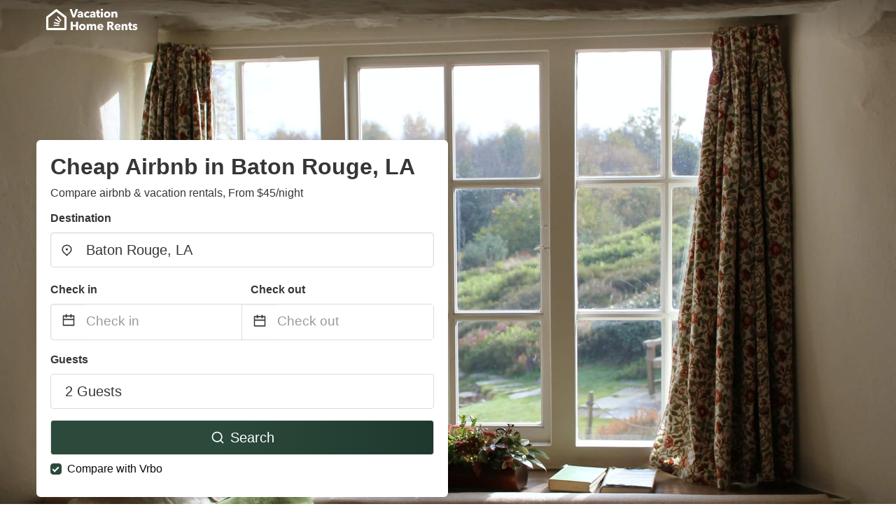

--- FILE ---
content_type: text/html
request_url: https://www.vacationhomerents.com/airbnb-baton-rouge-la
body_size: 45266
content:
<!DOCTYPE html><html lang="en"><head><script async="" src="https://www.googletagmanager.com/gtag/js?id=G-Y9DHHTW32H"></script><script>window.dataLayer = window.dataLayer || [];
                function gtag(){dataLayer.push(arguments);}
                gtag('js', new Date());

                gtag('config', 'G-Y9DHHTW32H');</script><meta charSet="utf-8"/><meta name="viewport" content="width=device-width, initial-scale=1.0"/><title>Cheap Airbnb in Baton Rouge, LA from $45/night | VacationHomeRents</title><meta name="title" content="Cheap Airbnb in Baton Rouge, LA from $45/night | VacationHomeRents"/><meta name="description" content="From $45/night - Compare airbnb &amp; vacation rentals in Baton Rouge, LA area! Find best cheap deals easily &amp; save up to 70% with VacationHomeRents"/><link rel="canonical" href="https://www.vacationhomerents.com/airbnb-baton-rouge-la"/><link rel="icon" type="image/x-icon" href="https://vhr-public.s3.us-west-2.amazonaws.com/logos/shared/vhr-favicon/favicon.ico"/><link rel="icon" type="image/png" href="https://vhr-public.s3.us-west-2.amazonaws.com/logos/shared/vhr-favicon/favicon-32x32.png" sizes="32x32"/><link rel="icon" type="image/png" href="https://vhr-public.s3.us-west-2.amazonaws.com/logos/shared/vhr-favicon/favicon-16x16.png" sizes="16x16"/><meta property="og:title" content="Cheap Airbnb in Baton Rouge, LA from $45/night | VacationHomeRents"/><meta property="og:description" content="From $45/night - Compare airbnb &amp; vacation rentals in Baton Rouge, LA area! Find best cheap deals easily &amp; save up to 70% with VacationHomeRents"/><meta name="agd-partner-manual-verification"/><meta name="next-head-count" content="14"/><link rel="preload" href="/_next/static/css/09b51551a1dee98fd52f.css" as="style"/><link rel="stylesheet" href="/_next/static/css/09b51551a1dee98fd52f.css"/><link rel="preload" href="/_next/static/css/baeaa0c79a50d7adec47.css" as="style"/><link rel="stylesheet" href="/_next/static/css/baeaa0c79a50d7adec47.css"/><link rel="preload" href="/_next/static/chunks/main-d4df3cd2b38c1db3cb56.js" as="script"/><link rel="preload" href="/_next/static/chunks/webpack-3ebd2e4c5f70455fd5df.js" as="script"/><link rel="preload" href="/_next/static/chunks/framework.b253b3073c52263d0437.js" as="script"/><link rel="preload" href="/_next/static/chunks/36e48897.86997c975d91371e6ba3.js" as="script"/><link rel="preload" href="/_next/static/chunks/commons.88ae839944f595391cb8.js" as="script"/><link rel="preload" href="/_next/static/chunks/pages/_app-f5b954e96be545996281.js" as="script"/><link rel="preload" href="/_next/static/chunks/62cf2826.4db01173ba49bdcd0676.js" as="script"/><link rel="preload" href="/_next/static/chunks/a29ae703.1f4aba1e12321f56e7f1.js" as="script"/><link rel="preload" href="/_next/static/chunks/4c744e84.30dcdc950a365763ac65.js" as="script"/><link rel="preload" href="/_next/static/chunks/c8eae200.8e6749ae539e1e2c5ab1.js" as="script"/><link rel="preload" href="/_next/static/chunks/fe31f82c.1d4d7c27e449e33f54b1.js" as="script"/><link rel="preload" href="/_next/static/chunks/29107295.ae8513df729d18f6a62a.js" as="script"/><link rel="preload" href="/_next/static/chunks/pages/%5Bmc-slug%5D-7c4d7447e33aca774526.js" as="script"/></head><body><div id="__next"><section class="hero is-medium is-bold" style="background-image:url(https://firebasestorage.googleapis.com/v0/b/vacationhomerents-stage.appspot.com/o/MC%2Fmc-2.jpeg?alt=media&amp;token=ee1dba55-f123-467a-be27-6d26b4c7bf92);background-size:cover;background-position:center"><div class="hero-head"><nav class="navbar-gradient-background navbar"><div class="container"><div class="navbar-brand"><a class="navbar-item navbar-logo" href="/"><img src="https://vhr-public.s3.us-west-2.amazonaws.com/logos/us/us_text_white.png" alt="Logo"/></a></div></div></nav></div><div class="hero-body"><div class="container"><div class="row"><div class="columns"><div class="column is-half-desktop is-two-third-tablet is-fullwidth-mobile px-0"><div class="box search-box"><h1 class="title has-text-dark pb-0 mb-2">Cheap Airbnb in Baton Rouge, LA</h1><p class="has-text-dark">Compare airbnb &amp; vacation rentals, From $45/night</p><div class="section py-1 pt-3 px-0"><div class="row pb-2"><div class="field"><label class="label">Destination</label><div class="control has-icons-left"><div role="combobox" aria-haspopup="listbox" aria-owns="react-autowhatever-1" aria-expanded="false" class="react-autosuggest__container"><div><input type="text" value="Baton Rouge, LA" autoComplete="off" aria-autocomplete="list" aria-controls="react-autowhatever-1" class="input is-medium" placeholder="Baton Rouge, LA"/></div><div id="react-autowhatever-1" role="listbox" class="autocomplete-dropdown-container rounded-corner" style="position:absolute;top:110%;left:0;width:100%;box-shadow:0px 6px 16px rgba(0, 0, 0, 0.12);background-color:white;z-index:999"></div></div><span class="icon is-left has-text-dark map-icon-vertical-center"><svg stroke="currentColor" fill="currentColor" stroke-width="0" viewBox="0 0 24 24" height="1em" width="1em" xmlns="http://www.w3.org/2000/svg"><g><path fill="none" d="M0 0h24v24H0z"></path><path d="M12 23.728l-6.364-6.364a9 9 0 1 1 12.728 0L12 23.728zm4.95-7.778a7 7 0 1 0-9.9 0L12 20.9l4.95-4.95zM12 13a2 2 0 1 1 0-4 2 2 0 0 1 0 4z"></path></g></svg></span></div></div></div><div class="row pb-0"><div class="columns py-0 my-0 is-mobile"><div class="column is-half pb-2"><div class="field"><label class="label">Check in</label></div></div><div class="column is-half pb-2"><div class="field"><label class="label">Check out</label></div></div></div><div class="is-hidden-tablet"></div><div class="is-hidden-mobile"></div><div class="columns py-0 my-0"><div class="column is-full py-0 my-0 mc"><div class="DateRangePicker DateRangePicker_1"><div><div class="DateRangePickerInput DateRangePickerInput_1 DateRangePickerInput__withBorder DateRangePickerInput__withBorder_2"><button class="DateRangePickerInput_calendarIcon DateRangePickerInput_calendarIcon_1" type="button" aria-label="Interact with the calendar and add the check-in date for your trip."><svg stroke="currentColor" fill="currentColor" stroke-width="0" viewBox="0 0 24 24" class="has-text-dark calendar-icon" height="1em" width="1em" xmlns="http://www.w3.org/2000/svg"><g><path fill="none" d="M0 0h24v24H0z"></path><path d="M17 3h4a1 1 0 0 1 1 1v16a1 1 0 0 1-1 1H3a1 1 0 0 1-1-1V4a1 1 0 0 1 1-1h4V1h2v2h6V1h2v2zm-2 2H9v2H7V5H4v4h16V5h-3v2h-2V5zm5 6H4v8h16v-8z"></path></g></svg></button><div class="DateInput DateInput_1"><input type="text" class="DateInput_input DateInput_input_1" aria-label="Check in" id="startDate" name="startDate" value="" placeholder="Check in" autoComplete="off" aria-describedby="DateInput__screen-reader-message-startDate"/><p class="DateInput_screenReaderMessage DateInput_screenReaderMessage_1" id="DateInput__screen-reader-message-startDate">Navigate forward to interact with the calendar and select a date. Press the question mark key to get the keyboard shortcuts for changing dates.</p></div><div class="DateRangePickerInput_arrow DateRangePickerInput_arrow_1" aria-hidden="true" role="presentation"><svg stroke="currentColor" fill="currentColor" stroke-width="0" viewBox="0 0 24 24" class="has-text-dark calendar-icon-adjustment" height="1em" width="1em" xmlns="http://www.w3.org/2000/svg"><g><path fill="none" d="M0 0h24v24H0z"></path><path d="M17 3h4a1 1 0 0 1 1 1v16a1 1 0 0 1-1 1H3a1 1 0 0 1-1-1V4a1 1 0 0 1 1-1h4V1h2v2h6V1h2v2zm-2 2H9v2H7V5H4v4h16V5h-3v2h-2V5zm5 6H4v8h16v-8z"></path></g></svg></div><div class="DateInput DateInput_1"><input type="text" class="DateInput_input DateInput_input_1" aria-label="Check out" id="endDate" name="endDate" value="" placeholder="Check out" autoComplete="off" aria-describedby="DateInput__screen-reader-message-endDate"/><p class="DateInput_screenReaderMessage DateInput_screenReaderMessage_1" id="DateInput__screen-reader-message-endDate">Navigate backward to interact with the calendar and select a date. Press the question mark key to get the keyboard shortcuts for changing dates.</p></div></div></div></div></div></div></div><div class="row pb-0"><div class="field pt-4 is-full"><label class="label">Guests</label><button type="button" class="button is-medium is-fullwidth guest-picker-button">2 Guests</button></div></div><div class="row mt-4"><button class="button is-medium is-fullwidth mc-search-button has-text-white"><svg stroke="currentColor" fill="currentColor" stroke-width="0" viewBox="0 0 24 24" class="mr-2" height="1em" width="1em" xmlns="http://www.w3.org/2000/svg"><g><path fill="none" d="M0 0h24v24H0z"></path><path d="M18.031 16.617l4.283 4.282-1.415 1.415-4.282-4.283A8.96 8.96 0 0 1 11 20c-4.968 0-9-4.032-9-9s4.032-9 9-9 9 4.032 9 9a8.96 8.96 0 0 1-1.969 5.617zm-2.006-.742A6.977 6.977 0 0 0 18 11c0-3.868-3.133-7-7-7-3.868 0-7 3.132-7 7 0 3.867 3.132 7 7 7a6.977 6.977 0 0 0 4.875-1.975l.15-.15z"></path></g></svg>Search</button></div><div class="row mt-3 is-size-6"><div class="partner-check"><input type="checkbox" checked=""/><span class="checkmark"></span><span class="checkbox-label has-text-black">Compare with Vrbo</span></div></div></div></div></div></div></div></div></div><div class="hero-foot"><nav class="tabs is-fullwidth"><div class="container"><ul><li class="is-active mc-hero-tab-active"><a><span class="has-text-theme-color" href="#">Hot Deals</span></a></li><li><a class="mc-hero-tab" href="#map"><span class="has-text-white">Map</span></a></li><li><a class="mc-hero-tab" href="#amenities"><span class="has-text-white">Amenities</span></a></li><li><a class="mc-hero-tab" href="#price-distribution"><span class="has-text-white">Price range</span></a></li><li><a class="mc-hero-tab" href="#faqs"><span class="has-text-white">Travel Guides &amp; FAQ</span></a></li></ul></div></nav></div></section><section class="section mb-0 pb-0"><div class="container"><h2 class="title">Find the best vacation rental</h2><div style="display:flex;flex-direction:row;align-items:center;overflow-x:auto;overflow-y:hidden"><div style="border-right:solid 1px #DEDEDE;margin-right:16px"><div><div class="has-text-dark has-text-weight-semibold mb-2 is-size-6">PRICE PER NIGHT</div><div style="display:flex;flex-direction:row"><a href="search?lat=30.458283&amp;lon=-91.14032&amp;page=1&amp;filters=%7B%22minPrice%22%3A0%2C%22maxPrice%22%3A100%7D" rel="nofollow noopener noreferrer"><div style="width:auto;white-space:nowrap;border-style:solid;border-width:1px;background-color:rgba(43, 74, 60, 1);color:white;min-width:80px;text-align:center" class="card py-2 px-4 mr-4 rounded-corner"><svg stroke="currentColor" fill="currentColor" stroke-width="0" viewBox="0 0 24 24" style="color:white;position:relative;top:2px" class="mr-2" height="1em" width="1em" xmlns="http://www.w3.org/2000/svg"><g><path fill="none" d="M0 0h24v24H0z"></path><path d="M18.031 16.617l4.283 4.282-1.415 1.415-4.282-4.283A8.96 8.96 0 0 1 11 20c-4.968 0-9-4.032-9-9s4.032-9 9-9 9 4.032 9 9a8.96 8.96 0 0 1-1.969 5.617zm-2.006-.742A6.977 6.977 0 0 0 18 11c0-3.868-3.133-7-7-7-3.868 0-7 3.132-7 7 0 3.867 3.132 7 7 7a6.977 6.977 0 0 0 4.875-1.975l.15-.15z"></path></g></svg>Up to $100</div></a><a href="search?lat=30.458283&amp;lon=-91.14032&amp;page=1&amp;filters=%7B%22minPrice%22%3A100%2C%22maxPrice%22%3A199%7D" rel="nofollow noopener noreferrer"><div style="width:auto;white-space:nowrap;border-style:solid;border-width:1px;background-color:rgba(43, 74, 60, 1);color:white;min-width:80px;text-align:center" class="card py-2 px-4 mr-4 rounded-corner"><svg stroke="currentColor" fill="currentColor" stroke-width="0" viewBox="0 0 24 24" style="color:white;position:relative;top:2px" class="mr-2" height="1em" width="1em" xmlns="http://www.w3.org/2000/svg"><g><path fill="none" d="M0 0h24v24H0z"></path><path d="M18.031 16.617l4.283 4.282-1.415 1.415-4.282-4.283A8.96 8.96 0 0 1 11 20c-4.968 0-9-4.032-9-9s4.032-9 9-9 9 4.032 9 9a8.96 8.96 0 0 1-1.969 5.617zm-2.006-.742A6.977 6.977 0 0 0 18 11c0-3.868-3.133-7-7-7-3.868 0-7 3.132-7 7 0 3.867 3.132 7 7 7a6.977 6.977 0 0 0 4.875-1.975l.15-.15z"></path></g></svg>$100 to $199</div></a><a href="search?lat=30.458283&amp;lon=-91.14032&amp;page=1&amp;filters=%7B%22minPrice%22%3A200%7D" rel="nofollow noopener noreferrer"><div style="width:auto;white-space:nowrap;border-style:solid;border-width:1px;background-color:rgba(43, 74, 60, 1);color:white;min-width:80px;text-align:center" class="card py-2 px-4 mr-4 rounded-corner"><svg stroke="currentColor" fill="currentColor" stroke-width="0" viewBox="0 0 24 24" style="color:white;position:relative;top:2px" class="mr-2" height="1em" width="1em" xmlns="http://www.w3.org/2000/svg"><g><path fill="none" d="M0 0h24v24H0z"></path><path d="M18.031 16.617l4.283 4.282-1.415 1.415-4.282-4.283A8.96 8.96 0 0 1 11 20c-4.968 0-9-4.032-9-9s4.032-9 9-9 9 4.032 9 9a8.96 8.96 0 0 1-1.969 5.617zm-2.006-.742A6.977 6.977 0 0 0 18 11c0-3.868-3.133-7-7-7-3.868 0-7 3.132-7 7 0 3.867 3.132 7 7 7a6.977 6.977 0 0 0 4.875-1.975l.15-.15z"></path></g></svg>From $200</div></a></div></div></div><div style="border-right:solid 1px #DEDEDE;margin-right:16px"><div><div class="has-text-dark has-text-weight-semibold mb-2 is-size-6">ACCOMMODATION TYPES</div><div style="display:flex;flex-direction:row"><a href="search?lat=30.458283&amp;lon=-91.14032&amp;page=1&amp;filters=%7B%22propertyType%22%3A%5B%22house%22%5D%7D" rel="nofollow noopener noreferrer"><div style="width:auto;white-space:nowrap;border-style:solid;border-width:1px;background-color:rgba(43, 74, 60, 1);color:white;min-width:80px;text-align:center" class="card py-2 px-4 mr-4 rounded-corner"><svg stroke="currentColor" fill="currentColor" stroke-width="0" viewBox="0 0 24 24" style="color:white;position:relative;top:2px" class="mr-2" height="1em" width="1em" xmlns="http://www.w3.org/2000/svg"><g><path fill="none" d="M0 0h24v24H0z"></path><path d="M18.031 16.617l4.283 4.282-1.415 1.415-4.282-4.283A8.96 8.96 0 0 1 11 20c-4.968 0-9-4.032-9-9s4.032-9 9-9 9 4.032 9 9a8.96 8.96 0 0 1-1.969 5.617zm-2.006-.742A6.977 6.977 0 0 0 18 11c0-3.868-3.133-7-7-7-3.868 0-7 3.132-7 7 0 3.867 3.132 7 7 7a6.977 6.977 0 0 0 4.875-1.975l.15-.15z"></path></g></svg>House</div></a><a href="search?lat=30.458283&amp;lon=-91.14032&amp;page=1&amp;filters=%7B%22propertyType%22%3A%5B%22condo%22%5D%7D" rel="nofollow noopener noreferrer"><div style="width:auto;white-space:nowrap;border-style:solid;border-width:1px;background-color:rgba(43, 74, 60, 1);color:white;min-width:80px;text-align:center" class="card py-2 px-4 mr-4 rounded-corner"><svg stroke="currentColor" fill="currentColor" stroke-width="0" viewBox="0 0 24 24" style="color:white;position:relative;top:2px" class="mr-2" height="1em" width="1em" xmlns="http://www.w3.org/2000/svg"><g><path fill="none" d="M0 0h24v24H0z"></path><path d="M18.031 16.617l4.283 4.282-1.415 1.415-4.282-4.283A8.96 8.96 0 0 1 11 20c-4.968 0-9-4.032-9-9s4.032-9 9-9 9 4.032 9 9a8.96 8.96 0 0 1-1.969 5.617zm-2.006-.742A6.977 6.977 0 0 0 18 11c0-3.868-3.133-7-7-7-3.868 0-7 3.132-7 7 0 3.867 3.132 7 7 7a6.977 6.977 0 0 0 4.875-1.975l.15-.15z"></path></g></svg>Condo</div></a><a href="search?lat=30.458283&amp;lon=-91.14032&amp;page=1&amp;filters=%7B%22propertyType%22%3A%5B%22studio%22%5D%7D" rel="nofollow noopener noreferrer"><div style="width:auto;white-space:nowrap;border-style:solid;border-width:1px;background-color:rgba(43, 74, 60, 1);color:white;min-width:80px;text-align:center" class="card py-2 px-4 mr-4 rounded-corner"><svg stroke="currentColor" fill="currentColor" stroke-width="0" viewBox="0 0 24 24" style="color:white;position:relative;top:2px" class="mr-2" height="1em" width="1em" xmlns="http://www.w3.org/2000/svg"><g><path fill="none" d="M0 0h24v24H0z"></path><path d="M18.031 16.617l4.283 4.282-1.415 1.415-4.282-4.283A8.96 8.96 0 0 1 11 20c-4.968 0-9-4.032-9-9s4.032-9 9-9 9 4.032 9 9a8.96 8.96 0 0 1-1.969 5.617zm-2.006-.742A6.977 6.977 0 0 0 18 11c0-3.868-3.133-7-7-7-3.868 0-7 3.132-7 7 0 3.867 3.132 7 7 7a6.977 6.977 0 0 0 4.875-1.975l.15-.15z"></path></g></svg>Studio</div></a></div></div></div><div><div><div class="has-text-dark has-text-weight-semibold mb-2 is-size-6">RATING</div><div style="display:flex;flex-direction:row"><a href="search?lat=30.458283&amp;lon=-91.14032&amp;page=1&amp;filters=%7B%22minRating%22%3A4.5%7D" rel="nofollow noopener noreferrer"><div style="width:auto;white-space:nowrap;border-style:solid;border-width:1px;background-color:rgba(43, 74, 60, 1);color:white;min-width:80px;text-align:center" class="card py-2 px-4 mr-4 rounded-corner"><svg stroke="currentColor" fill="currentColor" stroke-width="0" viewBox="0 0 24 24" style="color:white;position:relative;top:2px" class="mr-2" height="1em" width="1em" xmlns="http://www.w3.org/2000/svg"><g><path fill="none" d="M0 0h24v24H0z"></path><path d="M18.031 16.617l4.283 4.282-1.415 1.415-4.282-4.283A8.96 8.96 0 0 1 11 20c-4.968 0-9-4.032-9-9s4.032-9 9-9 9 4.032 9 9a8.96 8.96 0 0 1-1.969 5.617zm-2.006-.742A6.977 6.977 0 0 0 18 11c0-3.868-3.133-7-7-7-3.868 0-7 3.132-7 7 0 3.867 3.132 7 7 7a6.977 6.977 0 0 0 4.875-1.975l.15-.15z"></path></g></svg>Outstanding: 4.5+</div></a><a href="search?lat=30.458283&amp;lon=-91.14032&amp;page=1&amp;filters=%7B%22minRating%22%3A4%7D" rel="nofollow noopener noreferrer"><div style="width:auto;white-space:nowrap;border-style:solid;border-width:1px;background-color:rgba(43, 74, 60, 1);color:white;min-width:80px;text-align:center" class="card py-2 px-4 mr-4 rounded-corner"><svg stroke="currentColor" fill="currentColor" stroke-width="0" viewBox="0 0 24 24" style="color:white;position:relative;top:2px" class="mr-2" height="1em" width="1em" xmlns="http://www.w3.org/2000/svg"><g><path fill="none" d="M0 0h24v24H0z"></path><path d="M18.031 16.617l4.283 4.282-1.415 1.415-4.282-4.283A8.96 8.96 0 0 1 11 20c-4.968 0-9-4.032-9-9s4.032-9 9-9 9 4.032 9 9a8.96 8.96 0 0 1-1.969 5.617zm-2.006-.742A6.977 6.977 0 0 0 18 11c0-3.868-3.133-7-7-7-3.868 0-7 3.132-7 7 0 3.867 3.132 7 7 7a6.977 6.977 0 0 0 4.875-1.975l.15-.15z"></path></g></svg>Very Good: 4+</div></a><a href="search?lat=30.458283&amp;lon=-91.14032&amp;page=1&amp;filters=%7B%22minRating%22%3A3.5%7D" rel="nofollow noopener noreferrer"><div style="width:auto;white-space:nowrap;border-style:solid;border-width:1px;background-color:rgba(43, 74, 60, 1);color:white;min-width:80px;text-align:center" class="card py-2 px-4 mr-4 rounded-corner"><svg stroke="currentColor" fill="currentColor" stroke-width="0" viewBox="0 0 24 24" style="color:white;position:relative;top:2px" class="mr-2" height="1em" width="1em" xmlns="http://www.w3.org/2000/svg"><g><path fill="none" d="M0 0h24v24H0z"></path><path d="M18.031 16.617l4.283 4.282-1.415 1.415-4.282-4.283A8.96 8.96 0 0 1 11 20c-4.968 0-9-4.032-9-9s4.032-9 9-9 9 4.032 9 9a8.96 8.96 0 0 1-1.969 5.617zm-2.006-.742A6.977 6.977 0 0 0 18 11c0-3.868-3.133-7-7-7-3.868 0-7 3.132-7 7 0 3.867 3.132 7 7 7a6.977 6.977 0 0 0 4.875-1.975l.15-.15z"></path></g></svg>Good: 3.5+</div></a></div></div></div></div></div></section><section class="section"><div class="container"><h2 class="title">Cheap Airbnb in Baton Rouge, LA: Top Deals</h2><div class="columns is-multiline"><div class="column is-one-quarter-widescreen is-one-third-desktop is-half-tablet"><div style="height:100%;display:flex;flex-direction:column;cursor:pointer" class="property-call-for-action-highlighter"><div class="carousel"><figure class="image has-ratio" style="position:relative"><div class="horizontalSlider___281Ls carousel__slider carousel__slider--horizontal" aria-live="polite" aria-label="slider" tabindex="0" role="listbox"><div class="carousel__slider-tray-wrapper carousel__slider-tray-wrap--horizontal"><div class="sliderTray___-vHFQ sliderAnimation___300FY carousel__slider-tray carousel__slider-tray--horizontal" style="width:4400%;transform:translateX(0%) translateX(0px);flex-direction:row"><div tabindex="0" aria-selected="true" aria-label="slide" role="option" class="slide___3-Nqo slideHorizontal___1NzNV carousel__slide carousel__slide--visible" style="width:2.272727272727273%;padding-bottom:1.5151515151515151%"><div class="slideInner___2mfX9 carousel__inner-slide"><figure class="image has-ratio is-3by2"><img class="rounded-corner image-fit image-background" src="https://pix8.agoda.net/hotelImages/4875533/0/33917b1c7f3505cf46ab8164b73a658a.jpg?ca=21&amp;ce=0&amp;s=512x384" alt="Holiday Inn Baton Rouge College Drive I-10" loading="lazy"/></figure></div></div><div tabindex="-1" aria-selected="false" aria-label="slide" role="option" class="slide___3-Nqo slideHorizontal___1NzNV carousel__slide carousel__slide--hidden" style="width:2.272727272727273%;padding-bottom:1.5151515151515151%"><div class="slideInner___2mfX9 carousel__inner-slide"><figure class="image has-ratio is-3by2"><img class="rounded-corner image-fit image-background" src="https://pix8.agoda.net/hotelImages/4875533/77691237/50c6501453ac7b509d2c67fc760b6a7c.jpg?ca=23&amp;ce=0&amp;s=512x384" alt="Holiday Inn Baton Rouge College Drive I-10" loading="lazy"/></figure></div></div><div tabindex="-1" aria-selected="false" aria-label="slide" role="option" class="slide___3-Nqo slideHorizontal___1NzNV carousel__slide carousel__slide--hidden" style="width:2.272727272727273%;padding-bottom:1.5151515151515151%"><div class="slideInner___2mfX9 carousel__inner-slide"><figure class="image has-ratio is-3by2"><img class="rounded-corner image-fit image-background" src="https://pix8.agoda.net/hotelImages/164565/0/6cac579f8f7eb0fcef3cf691f4e7a234.jpg?s=512x384" alt="Holiday Inn Baton Rouge College Drive I-10" loading="lazy"/></figure></div></div><div tabindex="-1" aria-selected="false" aria-label="slide" role="option" class="slide___3-Nqo slideHorizontal___1NzNV carousel__slide carousel__slide--hidden" style="width:2.272727272727273%;padding-bottom:1.5151515151515151%"><div class="slideInner___2mfX9 carousel__inner-slide"><figure class="image has-ratio is-3by2"><img class="rounded-corner image-fit image-background" src="https://pix8.agoda.net/hotelImages/164565/0/b5b23d7189c595aa570455e3759cfca6.jpg?ca=7&amp;ce=1&amp;s=512x384" alt="Holiday Inn Baton Rouge College Drive I-10" loading="lazy"/></figure></div></div><div tabindex="-1" aria-selected="false" aria-label="slide" role="option" class="slide___3-Nqo slideHorizontal___1NzNV carousel__slide carousel__slide--hidden" style="width:2.272727272727273%;padding-bottom:1.5151515151515151%"><div class="slideInner___2mfX9 carousel__inner-slide"><figure class="image has-ratio is-3by2"><img class="rounded-corner image-fit image-background" src="https://pix8.agoda.net/hotelImages/164565/0/f391297ee63df27cb9fa6f4222ec1b65.jpg?ca=8&amp;ce=1&amp;s=512x384" alt="Holiday Inn Baton Rouge College Drive I-10" loading="lazy"/></figure></div></div><div tabindex="-1" aria-selected="false" aria-label="slide" role="option" class="slide___3-Nqo slideHorizontal___1NzNV carousel__slide carousel__slide--hidden" style="width:2.272727272727273%;padding-bottom:1.5151515151515151%"><div class="slideInner___2mfX9 carousel__inner-slide"><figure class="image has-ratio is-3by2"><img class="rounded-corner image-fit image-background" src="https://pix8.agoda.net/hotelImages/164565/0/59eeff91b2812d4157f4856e1b5f3f94.jpg?ca=7&amp;ce=1&amp;s=512x384" alt="Holiday Inn Baton Rouge College Drive I-10" loading="lazy"/></figure></div></div><div tabindex="-1" aria-selected="false" aria-label="slide" role="option" class="slide___3-Nqo slideHorizontal___1NzNV carousel__slide carousel__slide--hidden" style="width:2.272727272727273%;padding-bottom:1.5151515151515151%"><div class="slideInner___2mfX9 carousel__inner-slide"><figure class="image has-ratio is-3by2"><img class="rounded-corner image-fit image-background" src="https://pix8.agoda.net/hotelImages/164565/0/d9fe08c6112ef29457335677efe80744.jpg?s=512x384" alt="Holiday Inn Baton Rouge College Drive I-10" loading="lazy"/></figure></div></div><div tabindex="-1" aria-selected="false" aria-label="slide" role="option" class="slide___3-Nqo slideHorizontal___1NzNV carousel__slide carousel__slide--hidden" style="width:2.272727272727273%;padding-bottom:1.5151515151515151%"><div class="slideInner___2mfX9 carousel__inner-slide"><figure class="image has-ratio is-3by2"><img class="rounded-corner image-fit image-background" src="https://pix8.agoda.net/hotelImages/164565/0/ac35b0131bd919723b61c42dfcd1214a.jpg?ca=7&amp;ce=1&amp;s=512x384" alt="Holiday Inn Baton Rouge College Drive I-10" loading="lazy"/></figure></div></div><div tabindex="-1" aria-selected="false" aria-label="slide" role="option" class="slide___3-Nqo slideHorizontal___1NzNV carousel__slide carousel__slide--hidden" style="width:2.272727272727273%;padding-bottom:1.5151515151515151%"><div class="slideInner___2mfX9 carousel__inner-slide"><figure class="image has-ratio is-3by2"><img class="rounded-corner image-fit image-background" src="https://q-xx.bstatic.com/xdata/images/hotel/840x460/325947427.jpg?k=b78036319b334658a6a5709321af59f0176ff2047b4e31b6c14b8c2974e99414&amp;o=" alt="Holiday Inn Baton Rouge College Drive I-10" loading="lazy"/></figure></div></div><div tabindex="-1" aria-selected="false" aria-label="slide" role="option" class="slide___3-Nqo slideHorizontal___1NzNV carousel__slide carousel__slide--hidden" style="width:2.272727272727273%;padding-bottom:1.5151515151515151%"><div class="slideInner___2mfX9 carousel__inner-slide"><figure class="image has-ratio is-3by2"><img class="rounded-corner image-fit image-background" src="https://q-xx.bstatic.com/xdata/images/hotel/840x460/325965338.jpg?k=ee2c5f641a2d360387f35975c11abf27de4c5eb49552cf46902f7d71a2a524af&amp;o=" alt="Holiday Inn Baton Rouge College Drive I-10" loading="lazy"/></figure></div></div><div tabindex="-1" aria-selected="false" aria-label="slide" role="option" class="slide___3-Nqo slideHorizontal___1NzNV carousel__slide carousel__slide--hidden" style="width:2.272727272727273%;padding-bottom:1.5151515151515151%"><div class="slideInner___2mfX9 carousel__inner-slide"><figure class="image has-ratio is-3by2"><img class="rounded-corner image-fit image-background" src="https://q-xx.bstatic.com/xdata/images/hotel/840x460/244306789.jpg?k=944d99b664159f40606273d177453153a191ae5995b601741771ef3c84d43d20&amp;o=" alt="Holiday Inn Baton Rouge College Drive I-10" loading="lazy"/></figure></div></div><div tabindex="-1" aria-selected="false" aria-label="slide" role="option" class="slide___3-Nqo slideHorizontal___1NzNV carousel__slide carousel__slide--hidden" style="width:2.272727272727273%;padding-bottom:1.5151515151515151%"><div class="slideInner___2mfX9 carousel__inner-slide"><figure class="image has-ratio is-3by2"><img class="rounded-corner image-fit image-background" src="https://pix8.agoda.net/hotelImages/164/164565/164565_19042515200074017827.jpg?ca=8&amp;ce=1&amp;s=512x384" alt="Holiday Inn Baton Rouge College Drive I-10" loading="lazy"/></figure></div></div><div tabindex="-1" aria-selected="false" aria-label="slide" role="option" class="slide___3-Nqo slideHorizontal___1NzNV carousel__slide carousel__slide--hidden" style="width:2.272727272727273%;padding-bottom:1.5151515151515151%"><div class="slideInner___2mfX9 carousel__inner-slide"><figure class="image has-ratio is-3by2"><img class="rounded-corner image-fit image-background" src="https://pix8.agoda.net/hotelImages/164565/0/1d088340deae8ac92ac211690cf1849d.jpg?ca=7&amp;ce=1&amp;s=512x384" alt="Holiday Inn Baton Rouge College Drive I-10" loading="lazy"/></figure></div></div><div tabindex="-1" aria-selected="false" aria-label="slide" role="option" class="slide___3-Nqo slideHorizontal___1NzNV carousel__slide carousel__slide--hidden" style="width:2.272727272727273%;padding-bottom:1.5151515151515151%"><div class="slideInner___2mfX9 carousel__inner-slide"><figure class="image has-ratio is-3by2"><img class="rounded-corner image-fit image-background" src="https://q-xx.bstatic.com/xdata/images/hotel/840x460/223460557.jpg?k=c2d617d4dec8bcd64ac781e90b8802fb9662de8f8ee39f46b9ccc083508a9686&amp;o=" alt="Holiday Inn Baton Rouge College Drive I-10" loading="lazy"/></figure></div></div><div tabindex="-1" aria-selected="false" aria-label="slide" role="option" class="slide___3-Nqo slideHorizontal___1NzNV carousel__slide carousel__slide--hidden" style="width:2.272727272727273%;padding-bottom:1.5151515151515151%"><div class="slideInner___2mfX9 carousel__inner-slide"><figure class="image has-ratio is-3by2"><img class="rounded-corner image-fit image-background" src="https://pix8.agoda.net/hotelImages/164565/0/20cc4358ca983f207be48c961a8f1bd6.jpg?s=512x384" alt="Holiday Inn Baton Rouge College Drive I-10" loading="lazy"/></figure></div></div><div tabindex="-1" aria-selected="false" aria-label="slide" role="option" class="slide___3-Nqo slideHorizontal___1NzNV carousel__slide carousel__slide--hidden" style="width:2.272727272727273%;padding-bottom:1.5151515151515151%"><div class="slideInner___2mfX9 carousel__inner-slide"><figure class="image has-ratio is-3by2"><img class="rounded-corner image-fit image-background" src="https://q-xx.bstatic.com/xdata/images/hotel/840x460/325947434.jpg?k=d502ca48f54da077ecb32fbce96c9d9c6ac91cb9a0b8833af63fee904c6f8339&amp;o=" alt="Holiday Inn Baton Rouge College Drive I-10" loading="lazy"/></figure></div></div><div tabindex="-1" aria-selected="false" aria-label="slide" role="option" class="slide___3-Nqo slideHorizontal___1NzNV carousel__slide carousel__slide--hidden" style="width:2.272727272727273%;padding-bottom:1.5151515151515151%"><div class="slideInner___2mfX9 carousel__inner-slide"><figure class="image has-ratio is-3by2"><img class="rounded-corner image-fit image-background" src="https://q-xx.bstatic.com/xdata/images/hotel/840x460/325947430.jpg?k=71b41a43e8afe89f9ce3032b4719b2c39023f59f59ae20760e984b823ba8796e&amp;o=" alt="Holiday Inn Baton Rouge College Drive I-10" loading="lazy"/></figure></div></div><div tabindex="-1" aria-selected="false" aria-label="slide" role="option" class="slide___3-Nqo slideHorizontal___1NzNV carousel__slide carousel__slide--hidden" style="width:2.272727272727273%;padding-bottom:1.5151515151515151%"><div class="slideInner___2mfX9 carousel__inner-slide"><figure class="image has-ratio is-3by2"><img class="rounded-corner image-fit image-background" src="https://q-xx.bstatic.com/xdata/images/hotel/840x460/325965305.jpg?k=1d568a7ee4977e03a3e34693baeb38f92363797bd7ac4b67fb2da1ddf5e70087&amp;o=" alt="Holiday Inn Baton Rouge College Drive I-10" loading="lazy"/></figure></div></div><div tabindex="-1" aria-selected="false" aria-label="slide" role="option" class="slide___3-Nqo slideHorizontal___1NzNV carousel__slide carousel__slide--hidden" style="width:2.272727272727273%;padding-bottom:1.5151515151515151%"><div class="slideInner___2mfX9 carousel__inner-slide"><figure class="image has-ratio is-3by2"><img class="rounded-corner image-fit image-background" src="https://pix8.agoda.net/hotelImages/4875533/0/df3acf151d968dc098498eaf1f43c97e.jpg?ca=23&amp;ce=0&amp;s=512x384" alt="Holiday Inn Baton Rouge College Drive I-10" loading="lazy"/></figure></div></div><div tabindex="-1" aria-selected="false" aria-label="slide" role="option" class="slide___3-Nqo slideHorizontal___1NzNV carousel__slide carousel__slide--hidden" style="width:2.272727272727273%;padding-bottom:1.5151515151515151%"><div class="slideInner___2mfX9 carousel__inner-slide"><figure class="image has-ratio is-3by2"><img class="rounded-corner image-fit image-background" src="https://pix8.agoda.net/hotelImages/4875533/0/1599391ef220681b72cc27654bdc4192.jpg?ca=23&amp;ce=0&amp;s=512x384" alt="Holiday Inn Baton Rouge College Drive I-10" loading="lazy"/></figure></div></div><div tabindex="-1" aria-selected="false" aria-label="slide" role="option" class="slide___3-Nqo slideHorizontal___1NzNV carousel__slide carousel__slide--hidden" style="width:2.272727272727273%;padding-bottom:1.5151515151515151%"><div class="slideInner___2mfX9 carousel__inner-slide"><figure class="image has-ratio is-3by2"><img class="rounded-corner image-fit image-background" src="https://pix8.agoda.net/hotelImages/4875533/0/8cecd8304fd0ac69818c57d56081578c.jpg?ca=23&amp;ce=0&amp;s=512x384" alt="Holiday Inn Baton Rouge College Drive I-10" loading="lazy"/></figure></div></div><div tabindex="-1" aria-selected="false" aria-label="slide" role="option" class="slide___3-Nqo slideHorizontal___1NzNV carousel__slide carousel__slide--hidden" style="width:2.272727272727273%;padding-bottom:1.5151515151515151%"><div class="slideInner___2mfX9 carousel__inner-slide"><figure class="image has-ratio is-3by2"><img class="rounded-corner image-fit image-background" src="https://pix8.agoda.net/hotelImages/4875533/0/fa31677a89632bcd6e07493c8aa7d4c9.jpg?ca=23&amp;ce=0&amp;s=512x384" alt="Holiday Inn Baton Rouge College Drive I-10" loading="lazy"/></figure></div></div><div tabindex="-1" aria-selected="false" aria-label="slide" role="option" class="slide___3-Nqo slideHorizontal___1NzNV carousel__slide carousel__slide--hidden" style="width:2.272727272727273%;padding-bottom:1.5151515151515151%"><div class="slideInner___2mfX9 carousel__inner-slide"><figure class="image has-ratio is-3by2"><img class="rounded-corner image-fit image-background" src="https://pix8.agoda.net/hotelImages/4875533/0/8dcd5969fe6cf0fe7bad546152b9a0d2.jpg?ca=23&amp;ce=0&amp;s=512x384" alt="Holiday Inn Baton Rouge College Drive I-10" loading="lazy"/></figure></div></div><div tabindex="-1" aria-selected="false" aria-label="slide" role="option" class="slide___3-Nqo slideHorizontal___1NzNV carousel__slide carousel__slide--hidden" style="width:2.272727272727273%;padding-bottom:1.5151515151515151%"><div class="slideInner___2mfX9 carousel__inner-slide"><figure class="image has-ratio is-3by2"><img class="rounded-corner image-fit image-background" src="https://pix8.agoda.net/hotelImages/4875533/0/4371b85cc959990527d85d6654e76da1.jpg?ca=23&amp;ce=0&amp;s=512x384" alt="Holiday Inn Baton Rouge College Drive I-10" loading="lazy"/></figure></div></div><div tabindex="-1" aria-selected="false" aria-label="slide" role="option" class="slide___3-Nqo slideHorizontal___1NzNV carousel__slide carousel__slide--hidden" style="width:2.272727272727273%;padding-bottom:1.5151515151515151%"><div class="slideInner___2mfX9 carousel__inner-slide"><figure class="image has-ratio is-3by2"><img class="rounded-corner image-fit image-background" src="https://pix8.agoda.net/hotelImages/4875533/0/e18caf86c773ee0880d5fdfe1c4de6d7.jpg?ca=23&amp;ce=0&amp;s=512x384" alt="Holiday Inn Baton Rouge College Drive I-10" loading="lazy"/></figure></div></div><div tabindex="-1" aria-selected="false" aria-label="slide" role="option" class="slide___3-Nqo slideHorizontal___1NzNV carousel__slide carousel__slide--hidden" style="width:2.272727272727273%;padding-bottom:1.5151515151515151%"><div class="slideInner___2mfX9 carousel__inner-slide"><figure class="image has-ratio is-3by2"><img class="rounded-corner image-fit image-background" src="https://pix8.agoda.net/hotelImages/4875533/0/6bda1711a0236f4bc4aa167484aa30c8.jpg?ca=23&amp;ce=0&amp;s=512x384" alt="Holiday Inn Baton Rouge College Drive I-10" loading="lazy"/></figure></div></div><div tabindex="-1" aria-selected="false" aria-label="slide" role="option" class="slide___3-Nqo slideHorizontal___1NzNV carousel__slide carousel__slide--hidden" style="width:2.272727272727273%;padding-bottom:1.5151515151515151%"><div class="slideInner___2mfX9 carousel__inner-slide"><figure class="image has-ratio is-3by2"><img class="rounded-corner image-fit image-background" src="https://pix8.agoda.net/hotelImages/4875533/0/df89f48b6481db0c39b16253adfa0ea2.jpg?ca=23&amp;ce=0&amp;s=512x384" alt="Holiday Inn Baton Rouge College Drive I-10" loading="lazy"/></figure></div></div><div tabindex="-1" aria-selected="false" aria-label="slide" role="option" class="slide___3-Nqo slideHorizontal___1NzNV carousel__slide carousel__slide--hidden" style="width:2.272727272727273%;padding-bottom:1.5151515151515151%"><div class="slideInner___2mfX9 carousel__inner-slide"><figure class="image has-ratio is-3by2"><img class="rounded-corner image-fit image-background" src="https://pix8.agoda.net/hotelImages/4875533/0/fe56e74c4d46d64a0587a48e949973ac.jpg?ca=23&amp;ce=0&amp;s=512x384" alt="Holiday Inn Baton Rouge College Drive I-10" loading="lazy"/></figure></div></div><div tabindex="-1" aria-selected="false" aria-label="slide" role="option" class="slide___3-Nqo slideHorizontal___1NzNV carousel__slide carousel__slide--hidden" style="width:2.272727272727273%;padding-bottom:1.5151515151515151%"><div class="slideInner___2mfX9 carousel__inner-slide"><figure class="image has-ratio is-3by2"><img class="rounded-corner image-fit image-background" src="https://pix8.agoda.net/hotelImages/4875533/0/ab58e47bc337b1a958e1c2ac46fb5350.jpg?ca=23&amp;ce=0&amp;s=512x384" alt="Holiday Inn Baton Rouge College Drive I-10" loading="lazy"/></figure></div></div><div tabindex="-1" aria-selected="false" aria-label="slide" role="option" class="slide___3-Nqo slideHorizontal___1NzNV carousel__slide carousel__slide--hidden" style="width:2.272727272727273%;padding-bottom:1.5151515151515151%"><div class="slideInner___2mfX9 carousel__inner-slide"><figure class="image has-ratio is-3by2"><img class="rounded-corner image-fit image-background" src="https://pix8.agoda.net/hotelImages/4875533/0/f8a679c6e9603aca6eff21d81a1293b9.jpg?ca=20&amp;ce=0&amp;s=512x384" alt="Holiday Inn Baton Rouge College Drive I-10" loading="lazy"/></figure></div></div><div tabindex="-1" aria-selected="false" aria-label="slide" role="option" class="slide___3-Nqo slideHorizontal___1NzNV carousel__slide carousel__slide--hidden" style="width:2.272727272727273%;padding-bottom:1.5151515151515151%"><div class="slideInner___2mfX9 carousel__inner-slide"><figure class="image has-ratio is-3by2"><img class="rounded-corner image-fit image-background" src="https://pix8.agoda.net/hotelImages/4875533/0/8b3ea127c637c2c9bfc92969f18c6ade.jpg?ca=20&amp;ce=0&amp;s=512x384" alt="Holiday Inn Baton Rouge College Drive I-10" loading="lazy"/></figure></div></div><div tabindex="-1" aria-selected="false" aria-label="slide" role="option" class="slide___3-Nqo slideHorizontal___1NzNV carousel__slide carousel__slide--hidden" style="width:2.272727272727273%;padding-bottom:1.5151515151515151%"><div class="slideInner___2mfX9 carousel__inner-slide"><figure class="image has-ratio is-3by2"><img class="rounded-corner image-fit image-background" src="https://pix8.agoda.net/hotelImages/4875533/0/c6552c28963708eb77370490e715f228.jpg?ca=20&amp;ce=0&amp;s=512x384" alt="Holiday Inn Baton Rouge College Drive I-10" loading="lazy"/></figure></div></div><div tabindex="-1" aria-selected="false" aria-label="slide" role="option" class="slide___3-Nqo slideHorizontal___1NzNV carousel__slide carousel__slide--hidden" style="width:2.272727272727273%;padding-bottom:1.5151515151515151%"><div class="slideInner___2mfX9 carousel__inner-slide"><figure class="image has-ratio is-3by2"><img class="rounded-corner image-fit image-background" src="https://pix8.agoda.net/hotelImages/4875533/0/3ab28cd6150a0b1bf0f662e0ce48ae04.jpg?ca=20&amp;ce=0&amp;s=512x384" alt="Holiday Inn Baton Rouge College Drive I-10" loading="lazy"/></figure></div></div><div tabindex="-1" aria-selected="false" aria-label="slide" role="option" class="slide___3-Nqo slideHorizontal___1NzNV carousel__slide carousel__slide--hidden" style="width:2.272727272727273%;padding-bottom:1.5151515151515151%"><div class="slideInner___2mfX9 carousel__inner-slide"><figure class="image has-ratio is-3by2"><img class="rounded-corner image-fit image-background" src="https://pix8.agoda.net/hotelImages/4875533/0/8671a9bd1b3470c6600eb1f73a9cd3a6.jpg?ca=20&amp;ce=0&amp;s=512x384" alt="Holiday Inn Baton Rouge College Drive I-10" loading="lazy"/></figure></div></div><div tabindex="-1" aria-selected="false" aria-label="slide" role="option" class="slide___3-Nqo slideHorizontal___1NzNV carousel__slide carousel__slide--hidden" style="width:2.272727272727273%;padding-bottom:1.5151515151515151%"><div class="slideInner___2mfX9 carousel__inner-slide"><figure class="image has-ratio is-3by2"><img class="rounded-corner image-fit image-background" src="https://pix8.agoda.net/hotelImages/4875533/0/53483d6c5cd8de939355095a2b1adee2.jpg?ca=20&amp;ce=0&amp;s=512x384" alt="Holiday Inn Baton Rouge College Drive I-10" loading="lazy"/></figure></div></div><div tabindex="-1" aria-selected="false" aria-label="slide" role="option" class="slide___3-Nqo slideHorizontal___1NzNV carousel__slide carousel__slide--hidden" style="width:2.272727272727273%;padding-bottom:1.5151515151515151%"><div class="slideInner___2mfX9 carousel__inner-slide"><figure class="image has-ratio is-3by2"><img class="rounded-corner image-fit image-background" src="https://pix8.agoda.net/hotelImages/4875533/77691445/50c6501453ac7b509d2c67fc760b6a7c.jpg?ca=23&amp;ce=0&amp;s=512x384" alt="Holiday Inn Baton Rouge College Drive I-10" loading="lazy"/></figure></div></div><div tabindex="-1" aria-selected="false" aria-label="slide" role="option" class="slide___3-Nqo slideHorizontal___1NzNV carousel__slide carousel__slide--hidden" style="width:2.272727272727273%;padding-bottom:1.5151515151515151%"><div class="slideInner___2mfX9 carousel__inner-slide"><figure class="image has-ratio is-3by2"><img class="rounded-corner image-fit image-background" src="https://pix8.agoda.net/hotelImages/4875533/77691145/696e6b5966a14b99088cea9a8ad4478b.jpg?ca=23&amp;ce=0&amp;s=512x384" alt="Holiday Inn Baton Rouge College Drive I-10" loading="lazy"/></figure></div></div><div tabindex="-1" aria-selected="false" aria-label="slide" role="option" class="slide___3-Nqo slideHorizontal___1NzNV carousel__slide carousel__slide--hidden" style="width:2.272727272727273%;padding-bottom:1.5151515151515151%"><div class="slideInner___2mfX9 carousel__inner-slide"><figure class="image has-ratio is-3by2"><img class="rounded-corner image-fit image-background" src="https://pix8.agoda.net/hotelImages/4875533/77691310/696e6b5966a14b99088cea9a8ad4478b.jpg?ca=23&amp;ce=0&amp;s=512x384" alt="Holiday Inn Baton Rouge College Drive I-10" loading="lazy"/></figure></div></div><div tabindex="-1" aria-selected="false" aria-label="slide" role="option" class="slide___3-Nqo slideHorizontal___1NzNV carousel__slide carousel__slide--hidden" style="width:2.272727272727273%;padding-bottom:1.5151515151515151%"><div class="slideInner___2mfX9 carousel__inner-slide"><figure class="image has-ratio is-3by2"><img class="rounded-corner image-fit image-background" src="https://pix8.agoda.net/hotelImages/4875533/77691097/d19483c7c20b2dfed41dad76aa7daeff.jpg?ca=23&amp;ce=0&amp;s=512x384" alt="Holiday Inn Baton Rouge College Drive I-10" loading="lazy"/></figure></div></div><div tabindex="-1" aria-selected="false" aria-label="slide" role="option" class="slide___3-Nqo slideHorizontal___1NzNV carousel__slide carousel__slide--hidden" style="width:2.272727272727273%;padding-bottom:1.5151515151515151%"><div class="slideInner___2mfX9 carousel__inner-slide"><figure class="image has-ratio is-3by2"><img class="rounded-corner image-fit image-background" src="https://pix8.agoda.net/hotelImages/4875533/77691135/696e6b5966a14b99088cea9a8ad4478b.jpg?ca=23&amp;ce=0&amp;s=512x384" alt="Holiday Inn Baton Rouge College Drive I-10" loading="lazy"/></figure></div></div><div tabindex="-1" aria-selected="false" aria-label="slide" role="option" class="slide___3-Nqo slideHorizontal___1NzNV carousel__slide carousel__slide--hidden" style="width:2.272727272727273%;padding-bottom:1.5151515151515151%"><div class="slideInner___2mfX9 carousel__inner-slide"><figure class="image has-ratio is-3by2"><img class="rounded-corner image-fit image-background" src="https://pix8.agoda.net/hotelImages/4875533/77691457/ed91a528f2189b8441006e3ddf774788.jpg?ca=23&amp;ce=0&amp;s=512x384" alt="Holiday Inn Baton Rouge College Drive I-10" loading="lazy"/></figure></div></div><div tabindex="-1" aria-selected="false" aria-label="slide" role="option" class="slide___3-Nqo slideHorizontal___1NzNV carousel__slide carousel__slide--hidden" style="width:2.272727272727273%;padding-bottom:1.5151515151515151%"><div class="slideInner___2mfX9 carousel__inner-slide"><figure class="image has-ratio is-3by2"><img class="rounded-corner image-fit image-background" src="https://pix8.agoda.net/hotelImages/4875533/77691373/435867649feac359b24d93a5ca3009cd.jpg?ca=10&amp;ce=1&amp;s=512x384" alt="Holiday Inn Baton Rouge College Drive I-10" loading="lazy"/></figure></div></div><div tabindex="-1" aria-selected="false" aria-label="slide" role="option" class="slide___3-Nqo slideHorizontal___1NzNV carousel__slide carousel__slide--hidden" style="width:2.272727272727273%;padding-bottom:1.5151515151515151%"><div class="slideInner___2mfX9 carousel__inner-slide"><figure class="image has-ratio is-3by2"><img class="rounded-corner image-fit image-background" src="https://pix8.agoda.net/hotelImages/4875533/77691224/f9807d72dd1e76c1663cb3b5986ca3cf.jpg?s=512x384" alt="Holiday Inn Baton Rouge College Drive I-10" loading="lazy"/></figure></div></div><div tabindex="-1" aria-selected="false" aria-label="slide" role="option" class="slide___3-Nqo slideHorizontal___1NzNV carousel__slide carousel__slide--hidden" style="width:2.272727272727273%;padding-bottom:1.5151515151515151%"><div class="slideInner___2mfX9 carousel__inner-slide"><figure class="image has-ratio is-3by2"><img class="rounded-corner image-fit image-background" src="https://pix8.agoda.net/hotelImages/4875533/77691178/5e5ac7f3027fd4be6a718c472c935ffa.jpg?ca=23&amp;ce=0&amp;s=512x384" alt="Holiday Inn Baton Rouge College Drive I-10" loading="lazy"/></figure></div></div></div></div></div><button type="button" aria-label="previous" class="buttonBack___1mlaL carousel__back-button" disabled="" style="height:28px;width:28px;position:absolute;top:50%;left:4px;transform:translateY(-50%);background-color:white;opacity:0.8;border:white;border-radius:50%"><div style="width:100%;height:100%;display:flex;flex-direction:column;align-items:center;justify-content:center"><svg stroke="currentColor" fill="currentColor" stroke-width="0" viewBox="0 0 320 512" style="color:black;font-size:16px" height="1em" width="1em" xmlns="http://www.w3.org/2000/svg"><path d="M34.52 239.03L228.87 44.69c9.37-9.37 24.57-9.37 33.94 0l22.67 22.67c9.36 9.36 9.37 24.52.04 33.9L131.49 256l154.02 154.75c9.34 9.38 9.32 24.54-.04 33.9l-22.67 22.67c-9.37 9.37-24.57 9.37-33.94 0L34.52 272.97c-9.37-9.37-9.37-24.57 0-33.94z"></path></svg></div></button><button type="button" aria-label="next" class="buttonNext___2mOCa carousel__next-button" style="height:28px;width:28px;position:absolute;top:50%;right:4px;transform:translateY(-50%);background-color:white;opacity:0.8;border:white;border-radius:50%"><div style="width:100%;height:100%;display:flex;flex-direction:column;align-items:center;justify-content:center"><svg stroke="currentColor" fill="currentColor" stroke-width="0" viewBox="0 0 320 512" style="color:black;font-size:16px" height="1em" width="1em" xmlns="http://www.w3.org/2000/svg"><path d="M285.476 272.971L91.132 467.314c-9.373 9.373-24.569 9.373-33.941 0l-22.667-22.667c-9.357-9.357-9.375-24.522-.04-33.901L188.505 256 34.484 101.255c-9.335-9.379-9.317-24.544.04-33.901l22.667-22.667c9.373-9.373 24.569-9.373 33.941 0L285.475 239.03c9.373 9.372 9.373 24.568.001 33.941z"></path></svg></div></button><div style="position:absolute;bottom:4px;left:4px;border-radius:4px;background-color:rgba(255, 255, 255, 0.85);padding:4px 8px;display:flex;flex-direction:row;align-items:center;justify-content:center;font-size:14px" class="has-text-dark is-hidden"></div></figure></div><div style="padding-top:8px;flex:1;display:flex;flex-direction:column;justify-content:space-between"><div><span style="font-size:14px;line-height:16pt;vertical-align:center;margin-bottom:4px" class="has-text-dark mr-1"><svg stroke="currentColor" fill="currentColor" stroke-width="0" viewBox="0 0 576 512" style="color:rgba(255, 55, 91, 1);position:relative;top:1px;margin-right:4px" height="1em" width="1em" xmlns="http://www.w3.org/2000/svg"><path d="M259.3 17.8L194 150.2 47.9 171.5c-26.2 3.8-36.7 36.1-17.7 54.6l105.7 103-25 145.5c-4.5 26.3 23.2 46 46.4 33.7L288 439.6l130.7 68.7c23.2 12.2 50.9-7.4 46.4-33.7l-25-145.5 105.7-103c19-18.5 8.5-50.8-17.7-54.6L382 150.2 316.7 17.8c-11.7-23.6-45.6-23.9-57.4 0z"></path></svg>4.3<!-- --> (<!-- -->325<!-- --> <!-- -->reviews<!-- -->)</span><div style="font-size:16px" class="has-text-dark">Holiday Inn Baton Rouge College Drive I-10</div><div style="font-size:14px;line-height:16pt" class="has-text-grey">Hotel</div></div><div style="margin-top:4px;font-size:16px;display:flex;flex-direction:row;align-items:flex-end;justify-content:space-between" class="has-text-dark"><div><div></div><div><b>$179.55</b> <!-- -->/night</div></div><img src="https://storage.googleapis.com/vhr-gcp-usa/logos/agoda-logo.png" style="height:16px;max-width:72px;object-fit:contain"/></div></div><div style="margin-top:8px;margin-bottom:8px" class="property-call-for-action-button">View deal</div></div></div><div class="column is-one-quarter-widescreen is-one-third-desktop is-half-tablet"><div style="height:100%;display:flex;flex-direction:column;cursor:pointer" class="property-call-for-action-highlighter"><div class="carousel"><figure class="image has-ratio" style="position:relative"><div class="horizontalSlider___281Ls carousel__slider carousel__slider--horizontal" aria-live="polite" aria-label="slider" tabindex="0" role="listbox"><div class="carousel__slider-tray-wrapper carousel__slider-tray-wrap--horizontal"><div class="sliderTray___-vHFQ sliderAnimation___300FY carousel__slider-tray carousel__slider-tray--horizontal" style="width:2500%;transform:translateX(0%) translateX(0px);flex-direction:row"><div tabindex="0" aria-selected="true" aria-label="slide" role="option" class="slide___3-Nqo slideHorizontal___1NzNV carousel__slide carousel__slide--visible" style="width:4%;padding-bottom:2.6666666666666665%"><div class="slideInner___2mfX9 carousel__inner-slide"><figure class="image has-ratio is-3by2"><img class="rounded-corner image-fit image-background" src="https://images.trvl-media.com/hotels/49000000/48390000/48384300/48384236/7043ad39_z.jpg" alt="💜💛 Everything You Need Near LSU By Poree Homes with Community Pool" loading="lazy"/></figure></div></div><div tabindex="-1" aria-selected="false" aria-label="slide" role="option" class="slide___3-Nqo slideHorizontal___1NzNV carousel__slide carousel__slide--hidden" style="width:4%;padding-bottom:2.6666666666666665%"><div class="slideInner___2mfX9 carousel__inner-slide"><figure class="image has-ratio is-3by2"><img class="rounded-corner image-fit image-background" src="https://images.trvl-media.com/hotels/49000000/48390000/48384300/48384236/83c48e46_z.jpg" alt="💜💛 Everything You Need Near LSU By Poree Homes with Community Pool" loading="lazy"/></figure></div></div><div tabindex="-1" aria-selected="false" aria-label="slide" role="option" class="slide___3-Nqo slideHorizontal___1NzNV carousel__slide carousel__slide--hidden" style="width:4%;padding-bottom:2.6666666666666665%"><div class="slideInner___2mfX9 carousel__inner-slide"><figure class="image has-ratio is-3by2"><img class="rounded-corner image-fit image-background" src="https://images.trvl-media.com/hotels/49000000/48390000/48384300/48384236/3f0e21c9_z.jpg" alt="💜💛 Everything You Need Near LSU By Poree Homes with Community Pool" loading="lazy"/></figure></div></div><div tabindex="-1" aria-selected="false" aria-label="slide" role="option" class="slide___3-Nqo slideHorizontal___1NzNV carousel__slide carousel__slide--hidden" style="width:4%;padding-bottom:2.6666666666666665%"><div class="slideInner___2mfX9 carousel__inner-slide"><figure class="image has-ratio is-3by2"><img class="rounded-corner image-fit image-background" src="https://images.trvl-media.com/hotels/49000000/48390000/48384300/48384236/4b0f5da1_z.jpg" alt="💜💛 Everything You Need Near LSU By Poree Homes with Community Pool" loading="lazy"/></figure></div></div><div tabindex="-1" aria-selected="false" aria-label="slide" role="option" class="slide___3-Nqo slideHorizontal___1NzNV carousel__slide carousel__slide--hidden" style="width:4%;padding-bottom:2.6666666666666665%"><div class="slideInner___2mfX9 carousel__inner-slide"><figure class="image has-ratio is-3by2"><img class="rounded-corner image-fit image-background" src="https://images.trvl-media.com/hotels/49000000/48390000/48384300/48384236/dcbb7eac_z.jpg" alt="💜💛 Everything You Need Near LSU By Poree Homes with Community Pool" loading="lazy"/></figure></div></div><div tabindex="-1" aria-selected="false" aria-label="slide" role="option" class="slide___3-Nqo slideHorizontal___1NzNV carousel__slide carousel__slide--hidden" style="width:4%;padding-bottom:2.6666666666666665%"><div class="slideInner___2mfX9 carousel__inner-slide"><figure class="image has-ratio is-3by2"><img class="rounded-corner image-fit image-background" src="https://images.trvl-media.com/hotels/49000000/48390000/48384300/48384236/6e44b20c_z.jpg" alt="💜💛 Everything You Need Near LSU By Poree Homes with Community Pool" loading="lazy"/></figure></div></div><div tabindex="-1" aria-selected="false" aria-label="slide" role="option" class="slide___3-Nqo slideHorizontal___1NzNV carousel__slide carousel__slide--hidden" style="width:4%;padding-bottom:2.6666666666666665%"><div class="slideInner___2mfX9 carousel__inner-slide"><figure class="image has-ratio is-3by2"><img class="rounded-corner image-fit image-background" src="https://images.trvl-media.com/hotels/49000000/48390000/48384300/48384236/105beb57_z.jpg" alt="💜💛 Everything You Need Near LSU By Poree Homes with Community Pool" loading="lazy"/></figure></div></div><div tabindex="-1" aria-selected="false" aria-label="slide" role="option" class="slide___3-Nqo slideHorizontal___1NzNV carousel__slide carousel__slide--hidden" style="width:4%;padding-bottom:2.6666666666666665%"><div class="slideInner___2mfX9 carousel__inner-slide"><figure class="image has-ratio is-3by2"><img class="rounded-corner image-fit image-background" src="https://images.trvl-media.com/hotels/49000000/48390000/48384300/48384236/9f9d07c2_z.jpg" alt="💜💛 Everything You Need Near LSU By Poree Homes with Community Pool" loading="lazy"/></figure></div></div><div tabindex="-1" aria-selected="false" aria-label="slide" role="option" class="slide___3-Nqo slideHorizontal___1NzNV carousel__slide carousel__slide--hidden" style="width:4%;padding-bottom:2.6666666666666665%"><div class="slideInner___2mfX9 carousel__inner-slide"><figure class="image has-ratio is-3by2"><img class="rounded-corner image-fit image-background" src="https://images.trvl-media.com/hotels/49000000/48390000/48384300/48384236/cd691e7c_z.jpg" alt="💜💛 Everything You Need Near LSU By Poree Homes with Community Pool" loading="lazy"/></figure></div></div><div tabindex="-1" aria-selected="false" aria-label="slide" role="option" class="slide___3-Nqo slideHorizontal___1NzNV carousel__slide carousel__slide--hidden" style="width:4%;padding-bottom:2.6666666666666665%"><div class="slideInner___2mfX9 carousel__inner-slide"><figure class="image has-ratio is-3by2"><img class="rounded-corner image-fit image-background" src="https://images.trvl-media.com/hotels/49000000/48390000/48384300/48384236/4ddc4e2f_z.jpg" alt="💜💛 Everything You Need Near LSU By Poree Homes with Community Pool" loading="lazy"/></figure></div></div><div tabindex="-1" aria-selected="false" aria-label="slide" role="option" class="slide___3-Nqo slideHorizontal___1NzNV carousel__slide carousel__slide--hidden" style="width:4%;padding-bottom:2.6666666666666665%"><div class="slideInner___2mfX9 carousel__inner-slide"><figure class="image has-ratio is-3by2"><img class="rounded-corner image-fit image-background" src="https://images.trvl-media.com/hotels/49000000/48390000/48384300/48384236/8a82329f_z.jpg" alt="💜💛 Everything You Need Near LSU By Poree Homes with Community Pool" loading="lazy"/></figure></div></div><div tabindex="-1" aria-selected="false" aria-label="slide" role="option" class="slide___3-Nqo slideHorizontal___1NzNV carousel__slide carousel__slide--hidden" style="width:4%;padding-bottom:2.6666666666666665%"><div class="slideInner___2mfX9 carousel__inner-slide"><figure class="image has-ratio is-3by2"><img class="rounded-corner image-fit image-background" src="https://images.trvl-media.com/hotels/49000000/48390000/48384300/48384236/c45101a5_z.jpg" alt="💜💛 Everything You Need Near LSU By Poree Homes with Community Pool" loading="lazy"/></figure></div></div><div tabindex="-1" aria-selected="false" aria-label="slide" role="option" class="slide___3-Nqo slideHorizontal___1NzNV carousel__slide carousel__slide--hidden" style="width:4%;padding-bottom:2.6666666666666665%"><div class="slideInner___2mfX9 carousel__inner-slide"><figure class="image has-ratio is-3by2"><img class="rounded-corner image-fit image-background" src="https://images.trvl-media.com/hotels/49000000/48390000/48384300/48384236/48ea073e_z.jpg" alt="💜💛 Everything You Need Near LSU By Poree Homes with Community Pool" loading="lazy"/></figure></div></div><div tabindex="-1" aria-selected="false" aria-label="slide" role="option" class="slide___3-Nqo slideHorizontal___1NzNV carousel__slide carousel__slide--hidden" style="width:4%;padding-bottom:2.6666666666666665%"><div class="slideInner___2mfX9 carousel__inner-slide"><figure class="image has-ratio is-3by2"><img class="rounded-corner image-fit image-background" src="https://images.trvl-media.com/hotels/49000000/48390000/48384300/48384236/e22a2a4a_z.jpg" alt="💜💛 Everything You Need Near LSU By Poree Homes with Community Pool" loading="lazy"/></figure></div></div><div tabindex="-1" aria-selected="false" aria-label="slide" role="option" class="slide___3-Nqo slideHorizontal___1NzNV carousel__slide carousel__slide--hidden" style="width:4%;padding-bottom:2.6666666666666665%"><div class="slideInner___2mfX9 carousel__inner-slide"><figure class="image has-ratio is-3by2"><img class="rounded-corner image-fit image-background" src="https://images.trvl-media.com/hotels/49000000/48390000/48384300/48384236/2fe65b34_z.jpg" alt="💜💛 Everything You Need Near LSU By Poree Homes with Community Pool" loading="lazy"/></figure></div></div><div tabindex="-1" aria-selected="false" aria-label="slide" role="option" class="slide___3-Nqo slideHorizontal___1NzNV carousel__slide carousel__slide--hidden" style="width:4%;padding-bottom:2.6666666666666665%"><div class="slideInner___2mfX9 carousel__inner-slide"><figure class="image has-ratio is-3by2"><img class="rounded-corner image-fit image-background" src="https://images.trvl-media.com/hotels/49000000/48390000/48384300/48384236/c20e9829_z.jpg" alt="💜💛 Everything You Need Near LSU By Poree Homes with Community Pool" loading="lazy"/></figure></div></div><div tabindex="-1" aria-selected="false" aria-label="slide" role="option" class="slide___3-Nqo slideHorizontal___1NzNV carousel__slide carousel__slide--hidden" style="width:4%;padding-bottom:2.6666666666666665%"><div class="slideInner___2mfX9 carousel__inner-slide"><figure class="image has-ratio is-3by2"><img class="rounded-corner image-fit image-background" src="https://images.trvl-media.com/hotels/49000000/48390000/48384300/48384236/3caec9e7_z.jpg" alt="💜💛 Everything You Need Near LSU By Poree Homes with Community Pool" loading="lazy"/></figure></div></div><div tabindex="-1" aria-selected="false" aria-label="slide" role="option" class="slide___3-Nqo slideHorizontal___1NzNV carousel__slide carousel__slide--hidden" style="width:4%;padding-bottom:2.6666666666666665%"><div class="slideInner___2mfX9 carousel__inner-slide"><figure class="image has-ratio is-3by2"><img class="rounded-corner image-fit image-background" src="https://images.trvl-media.com/hotels/49000000/48390000/48384300/48384236/d697c890_z.jpg" alt="💜💛 Everything You Need Near LSU By Poree Homes with Community Pool" loading="lazy"/></figure></div></div><div tabindex="-1" aria-selected="false" aria-label="slide" role="option" class="slide___3-Nqo slideHorizontal___1NzNV carousel__slide carousel__slide--hidden" style="width:4%;padding-bottom:2.6666666666666665%"><div class="slideInner___2mfX9 carousel__inner-slide"><figure class="image has-ratio is-3by2"><img class="rounded-corner image-fit image-background" src="https://images.trvl-media.com/hotels/49000000/48390000/48384300/48384236/f0111281_z.jpg" alt="💜💛 Everything You Need Near LSU By Poree Homes with Community Pool" loading="lazy"/></figure></div></div><div tabindex="-1" aria-selected="false" aria-label="slide" role="option" class="slide___3-Nqo slideHorizontal___1NzNV carousel__slide carousel__slide--hidden" style="width:4%;padding-bottom:2.6666666666666665%"><div class="slideInner___2mfX9 carousel__inner-slide"><figure class="image has-ratio is-3by2"><img class="rounded-corner image-fit image-background" src="https://images.trvl-media.com/hotels/49000000/48390000/48384300/48384236/3f85f95a_z.jpg" alt="💜💛 Everything You Need Near LSU By Poree Homes with Community Pool" loading="lazy"/></figure></div></div><div tabindex="-1" aria-selected="false" aria-label="slide" role="option" class="slide___3-Nqo slideHorizontal___1NzNV carousel__slide carousel__slide--hidden" style="width:4%;padding-bottom:2.6666666666666665%"><div class="slideInner___2mfX9 carousel__inner-slide"><figure class="image has-ratio is-3by2"><img class="rounded-corner image-fit image-background" src="https://images.trvl-media.com/hotels/49000000/48390000/48384300/48384236/8f138d8d_z.jpg" alt="💜💛 Everything You Need Near LSU By Poree Homes with Community Pool" loading="lazy"/></figure></div></div><div tabindex="-1" aria-selected="false" aria-label="slide" role="option" class="slide___3-Nqo slideHorizontal___1NzNV carousel__slide carousel__slide--hidden" style="width:4%;padding-bottom:2.6666666666666665%"><div class="slideInner___2mfX9 carousel__inner-slide"><figure class="image has-ratio is-3by2"><img class="rounded-corner image-fit image-background" src="https://images.trvl-media.com/hotels/49000000/48390000/48384300/48384236/4c0d42c9_z.jpg" alt="💜💛 Everything You Need Near LSU By Poree Homes with Community Pool" loading="lazy"/></figure></div></div><div tabindex="-1" aria-selected="false" aria-label="slide" role="option" class="slide___3-Nqo slideHorizontal___1NzNV carousel__slide carousel__slide--hidden" style="width:4%;padding-bottom:2.6666666666666665%"><div class="slideInner___2mfX9 carousel__inner-slide"><figure class="image has-ratio is-3by2"><img class="rounded-corner image-fit image-background" src="https://images.trvl-media.com/hotels/49000000/48390000/48384300/48384236/0c4aa9f9_z.jpg" alt="💜💛 Everything You Need Near LSU By Poree Homes with Community Pool" loading="lazy"/></figure></div></div><div tabindex="-1" aria-selected="false" aria-label="slide" role="option" class="slide___3-Nqo slideHorizontal___1NzNV carousel__slide carousel__slide--hidden" style="width:4%;padding-bottom:2.6666666666666665%"><div class="slideInner___2mfX9 carousel__inner-slide"><figure class="image has-ratio is-3by2"><img class="rounded-corner image-fit image-background" src="https://images.trvl-media.com/hotels/49000000/48390000/48384300/48384236/726c1b06_z.jpg" alt="💜💛 Everything You Need Near LSU By Poree Homes with Community Pool" loading="lazy"/></figure></div></div><div tabindex="-1" aria-selected="false" aria-label="slide" role="option" class="slide___3-Nqo slideHorizontal___1NzNV carousel__slide carousel__slide--hidden" style="width:4%;padding-bottom:2.6666666666666665%"><div class="slideInner___2mfX9 carousel__inner-slide"><figure class="image has-ratio is-3by2"><img class="rounded-corner image-fit image-background" src="https://images.trvl-media.com/hotels/49000000/48390000/48384300/48384236/7980843d_z.jpg" alt="💜💛 Everything You Need Near LSU By Poree Homes with Community Pool" loading="lazy"/></figure></div></div></div></div></div><button type="button" aria-label="previous" class="buttonBack___1mlaL carousel__back-button" disabled="" style="height:28px;width:28px;position:absolute;top:50%;left:4px;transform:translateY(-50%);background-color:white;opacity:0.8;border:white;border-radius:50%"><div style="width:100%;height:100%;display:flex;flex-direction:column;align-items:center;justify-content:center"><svg stroke="currentColor" fill="currentColor" stroke-width="0" viewBox="0 0 320 512" style="color:black;font-size:16px" height="1em" width="1em" xmlns="http://www.w3.org/2000/svg"><path d="M34.52 239.03L228.87 44.69c9.37-9.37 24.57-9.37 33.94 0l22.67 22.67c9.36 9.36 9.37 24.52.04 33.9L131.49 256l154.02 154.75c9.34 9.38 9.32 24.54-.04 33.9l-22.67 22.67c-9.37 9.37-24.57 9.37-33.94 0L34.52 272.97c-9.37-9.37-9.37-24.57 0-33.94z"></path></svg></div></button><button type="button" aria-label="next" class="buttonNext___2mOCa carousel__next-button" style="height:28px;width:28px;position:absolute;top:50%;right:4px;transform:translateY(-50%);background-color:white;opacity:0.8;border:white;border-radius:50%"><div style="width:100%;height:100%;display:flex;flex-direction:column;align-items:center;justify-content:center"><svg stroke="currentColor" fill="currentColor" stroke-width="0" viewBox="0 0 320 512" style="color:black;font-size:16px" height="1em" width="1em" xmlns="http://www.w3.org/2000/svg"><path d="M285.476 272.971L91.132 467.314c-9.373 9.373-24.569 9.373-33.941 0l-22.667-22.667c-9.357-9.357-9.375-24.522-.04-33.901L188.505 256 34.484 101.255c-9.335-9.379-9.317-24.544.04-33.901l22.667-22.667c9.373-9.373 24.569-9.373 33.941 0L285.475 239.03c9.373 9.372 9.373 24.568.001 33.941z"></path></svg></div></button><div style="position:absolute;bottom:4px;left:4px;border-radius:4px;background-color:rgba(255, 255, 255, 0.85);padding:4px 8px;display:flex;flex-direction:row;align-items:center;justify-content:center;font-size:14px" class="has-text-dark is-hidden"></div></figure></div><div style="padding-top:8px;flex:1;display:flex;flex-direction:column;justify-content:space-between"><div><span style="font-size:14px;line-height:16pt;vertical-align:center;margin-bottom:4px" class="has-text-dark mr-1"><svg stroke="currentColor" fill="currentColor" stroke-width="0" viewBox="0 0 576 512" style="color:rgba(255, 55, 91, 1);position:relative;top:1px;margin-right:4px" height="1em" width="1em" xmlns="http://www.w3.org/2000/svg"><path d="M259.3 17.8L194 150.2 47.9 171.5c-26.2 3.8-36.7 36.1-17.7 54.6l105.7 103-25 145.5c-4.5 26.3 23.2 46 46.4 33.7L288 439.6l130.7 68.7c23.2 12.2 50.9-7.4 46.4-33.7l-25-145.5 105.7-103c19-18.5 8.5-50.8-17.7-54.6L382 150.2 316.7 17.8c-11.7-23.6-45.6-23.9-57.4 0z"></path></svg>5.0<!-- --> (<!-- -->1<!-- --> <!-- -->review<!-- -->)</span><div style="font-size:16px" class="has-text-dark">💜💛 Everything You Need Near LSU By Poree Homes with Community Pool</div><div style="font-size:14px;line-height:16pt" class="has-text-grey">Guest Suite · 4 Guests · 2 Bedrooms</div></div><div style="margin-top:4px;font-size:16px;display:flex;flex-direction:row;align-items:flex-end;justify-content:space-between" class="has-text-dark"><div><div></div><div><b>$462</b> <!-- -->/night<span class="has-text-dark is-size-6">*</span></div></div><img src="https://firebasestorage.googleapis.com/v0/b/vacationhomerents-stage.appspot.com/o/vrbo_logo.png?alt=media&amp;token=3478aed1-e93a-4d35-be72-86c673afe30e" style="height:16px;max-width:72px;object-fit:contain"/></div></div><div style="margin-top:8px;margin-bottom:8px" class="property-call-for-action-button">View deal</div></div></div><div class="column is-one-quarter-widescreen is-one-third-desktop is-half-tablet"><div style="height:100%;display:flex;flex-direction:column;cursor:pointer" class="property-call-for-action-highlighter"><div class="carousel"><figure class="image has-ratio" style="position:relative"><div class="horizontalSlider___281Ls carousel__slider carousel__slider--horizontal" aria-live="polite" aria-label="slider" tabindex="0" role="listbox"><div class="carousel__slider-tray-wrapper carousel__slider-tray-wrap--horizontal"><div class="sliderTray___-vHFQ sliderAnimation___300FY carousel__slider-tray carousel__slider-tray--horizontal" style="width:800%;transform:translateX(0%) translateX(0px);flex-direction:row"><div tabindex="0" aria-selected="true" aria-label="slide" role="option" class="slide___3-Nqo slideHorizontal___1NzNV carousel__slide carousel__slide--visible" style="width:12.5%;padding-bottom:8.333333333333334%"><div class="slideInner___2mfX9 carousel__inner-slide"><figure class="image has-ratio is-3by2"><img class="rounded-corner image-fit image-background" src="https://cf.bstatic.com/xdata/images/hotel/max1024x768/223474080.jpg?k=c3214ba5d89f4d7b9bdf13d38d1f28dbebc16ff7e0362847297e64cc4cf6f50e&amp;o=&amp;hp=1" alt="Hotel Indigo Baton Rouge Downtown, an IHG Hotel" loading="lazy"/></figure></div></div><div tabindex="-1" aria-selected="false" aria-label="slide" role="option" class="slide___3-Nqo slideHorizontal___1NzNV carousel__slide carousel__slide--hidden" style="width:12.5%;padding-bottom:8.333333333333334%"><div class="slideInner___2mfX9 carousel__inner-slide"><figure class="image has-ratio is-3by2"><img class="rounded-corner image-fit image-background" src="https://cf.bstatic.com/xdata/images/hotel/max500/273710602.jpg?k=1d763224d78bf882aa457aac54a36e80f6c542a6d3316da1eecd16de1a63bb21&amp;o=&amp;hp=1" alt="Hotel Indigo Baton Rouge Downtown, an IHG Hotel" loading="lazy"/></figure></div></div><div tabindex="-1" aria-selected="false" aria-label="slide" role="option" class="slide___3-Nqo slideHorizontal___1NzNV carousel__slide carousel__slide--hidden" style="width:12.5%;padding-bottom:8.333333333333334%"><div class="slideInner___2mfX9 carousel__inner-slide"><figure class="image has-ratio is-3by2"><img class="rounded-corner image-fit image-background" src="https://cf.bstatic.com/xdata/images/hotel/max500/242248493.jpg?k=f40d83fd10c9d55402fa33f924c1835fca01207ebc013a11ef4b8a8a4b910980&amp;o=&amp;hp=1" alt="Hotel Indigo Baton Rouge Downtown, an IHG Hotel" loading="lazy"/></figure></div></div><div tabindex="-1" aria-selected="false" aria-label="slide" role="option" class="slide___3-Nqo slideHorizontal___1NzNV carousel__slide carousel__slide--hidden" style="width:12.5%;padding-bottom:8.333333333333334%"><div class="slideInner___2mfX9 carousel__inner-slide"><figure class="image has-ratio is-3by2"><img class="rounded-corner image-fit image-background" src="https://cf.bstatic.com/xdata/images/hotel/max300/242248492.jpg?k=d3e921f4e4710db79384ba58747c6ecd4e25b1e7fc2c408d6d1756e2b1380133&amp;o=&amp;hp=1" alt="Hotel Indigo Baton Rouge Downtown, an IHG Hotel" loading="lazy"/></figure></div></div><div tabindex="-1" aria-selected="false" aria-label="slide" role="option" class="slide___3-Nqo slideHorizontal___1NzNV carousel__slide carousel__slide--hidden" style="width:12.5%;padding-bottom:8.333333333333334%"><div class="slideInner___2mfX9 carousel__inner-slide"><figure class="image has-ratio is-3by2"><img class="rounded-corner image-fit image-background" src="https://cf.bstatic.com/xdata/images/hotel/max300/273710597.jpg?k=0f9bd653721c5df2c1a81e34c1b3024aef93914f663b62407ff23fd18014590c&amp;o=&amp;hp=1" alt="Hotel Indigo Baton Rouge Downtown, an IHG Hotel" loading="lazy"/></figure></div></div><div tabindex="-1" aria-selected="false" aria-label="slide" role="option" class="slide___3-Nqo slideHorizontal___1NzNV carousel__slide carousel__slide--hidden" style="width:12.5%;padding-bottom:8.333333333333334%"><div class="slideInner___2mfX9 carousel__inner-slide"><figure class="image has-ratio is-3by2"><img class="rounded-corner image-fit image-background" src="https://cf.bstatic.com/xdata/images/hotel/max300/276130248.jpg?k=f0765ba70652310c64bbec7a5d514e7c39012ca893f493ef24e065182c3c2170&amp;o=&amp;hp=1" alt="Hotel Indigo Baton Rouge Downtown, an IHG Hotel" loading="lazy"/></figure></div></div><div tabindex="-1" aria-selected="false" aria-label="slide" role="option" class="slide___3-Nqo slideHorizontal___1NzNV carousel__slide carousel__slide--hidden" style="width:12.5%;padding-bottom:8.333333333333334%"><div class="slideInner___2mfX9 carousel__inner-slide"><figure class="image has-ratio is-3by2"><img class="rounded-corner image-fit image-background" src="https://cf.bstatic.com/xdata/images/hotel/max300/223474073.jpg?k=a4cdb41baa3de6442ef257b59a04ed21f465a2daa220b996657272ddf55222e6&amp;o=&amp;hp=1" alt="Hotel Indigo Baton Rouge Downtown, an IHG Hotel" loading="lazy"/></figure></div></div><div tabindex="-1" aria-selected="false" aria-label="slide" role="option" class="slide___3-Nqo slideHorizontal___1NzNV carousel__slide carousel__slide--hidden" style="width:12.5%;padding-bottom:8.333333333333334%"><div class="slideInner___2mfX9 carousel__inner-slide"><figure class="image has-ratio is-3by2"><img class="rounded-corner image-fit image-background" src="https://cf.bstatic.com/xdata/images/hotel/max300/273710607.jpg?k=fd06bde5f41181951965bcf36fa5cbf81b2ec24c4aa3213a11d24d79e921ed0c&amp;o=&amp;hp=1" alt="Hotel Indigo Baton Rouge Downtown, an IHG Hotel" loading="lazy"/></figure></div></div></div></div></div><button type="button" aria-label="previous" class="buttonBack___1mlaL carousel__back-button" disabled="" style="height:28px;width:28px;position:absolute;top:50%;left:4px;transform:translateY(-50%);background-color:white;opacity:0.8;border:white;border-radius:50%"><div style="width:100%;height:100%;display:flex;flex-direction:column;align-items:center;justify-content:center"><svg stroke="currentColor" fill="currentColor" stroke-width="0" viewBox="0 0 320 512" style="color:black;font-size:16px" height="1em" width="1em" xmlns="http://www.w3.org/2000/svg"><path d="M34.52 239.03L228.87 44.69c9.37-9.37 24.57-9.37 33.94 0l22.67 22.67c9.36 9.36 9.37 24.52.04 33.9L131.49 256l154.02 154.75c9.34 9.38 9.32 24.54-.04 33.9l-22.67 22.67c-9.37 9.37-24.57 9.37-33.94 0L34.52 272.97c-9.37-9.37-9.37-24.57 0-33.94z"></path></svg></div></button><button type="button" aria-label="next" class="buttonNext___2mOCa carousel__next-button" style="height:28px;width:28px;position:absolute;top:50%;right:4px;transform:translateY(-50%);background-color:white;opacity:0.8;border:white;border-radius:50%"><div style="width:100%;height:100%;display:flex;flex-direction:column;align-items:center;justify-content:center"><svg stroke="currentColor" fill="currentColor" stroke-width="0" viewBox="0 0 320 512" style="color:black;font-size:16px" height="1em" width="1em" xmlns="http://www.w3.org/2000/svg"><path d="M285.476 272.971L91.132 467.314c-9.373 9.373-24.569 9.373-33.941 0l-22.667-22.667c-9.357-9.357-9.375-24.522-.04-33.901L188.505 256 34.484 101.255c-9.335-9.379-9.317-24.544.04-33.901l22.667-22.667c9.373-9.373 24.569-9.373 33.941 0L285.475 239.03c9.373 9.372 9.373 24.568.001 33.941z"></path></svg></div></button><div style="position:absolute;bottom:4px;left:4px;border-radius:4px;background-color:rgba(255, 255, 255, 0.85);padding:4px 8px;display:flex;flex-direction:row;align-items:center;justify-content:center;font-size:14px" class="has-text-dark is-hidden"></div></figure></div><div style="padding-top:8px;flex:1;display:flex;flex-direction:column;justify-content:space-between"><div><span style="font-size:14px;line-height:16pt;vertical-align:center;margin-bottom:4px" class="has-text-dark mr-1"><svg stroke="currentColor" fill="currentColor" stroke-width="0" viewBox="0 0 576 512" style="color:rgba(255, 55, 91, 1);position:relative;top:1px;margin-right:4px" height="1em" width="1em" xmlns="http://www.w3.org/2000/svg"><path d="M259.3 17.8L194 150.2 47.9 171.5c-26.2 3.8-36.7 36.1-17.7 54.6l105.7 103-25 145.5c-4.5 26.3 23.2 46 46.4 33.7L288 439.6l130.7 68.7c23.2 12.2 50.9-7.4 46.4-33.7l-25-145.5 105.7-103c19-18.5 8.5-50.8-17.7-54.6L382 150.2 316.7 17.8c-11.7-23.6-45.6-23.9-57.4 0z"></path></svg>4.2<!-- --> (<!-- -->298<!-- --> <!-- -->reviews<!-- -->)</span><div style="font-size:16px" class="has-text-dark">Hotel Indigo Baton Rouge Downtown, an IHG Hotel</div><div style="font-size:14px;line-height:16pt" class="has-text-grey">Hotel</div></div><div style="margin-top:4px;font-size:16px;display:flex;flex-direction:row;align-items:flex-end;justify-content:space-between" class="has-text-dark"><div><div></div><div><b>$132</b> <!-- -->/night</div></div><img src="https://firebasestorage.googleapis.com/v0/b/vacationhomerents-stage.appspot.com/o/MC%2FBooking.svg?alt=media&amp;token=b5174eeb-bf35-4740-b7eb-29d7b16b4503" style="height:16px;max-width:72px;object-fit:contain"/></div></div><div style="margin-top:8px;margin-bottom:8px" class="property-call-for-action-button">View deal</div></div></div><div class="column is-one-quarter-widescreen is-one-third-desktop is-half-tablet"><div style="height:100%;display:flex;flex-direction:column;cursor:pointer" class="property-call-for-action-highlighter"><div class="carousel"><figure class="image has-ratio" style="position:relative"><div class="horizontalSlider___281Ls carousel__slider carousel__slider--horizontal" aria-live="polite" aria-label="slider" tabindex="0" role="listbox"><div class="carousel__slider-tray-wrapper carousel__slider-tray-wrap--horizontal"><div class="sliderTray___-vHFQ sliderAnimation___300FY carousel__slider-tray carousel__slider-tray--horizontal" style="width:5900%;transform:translateX(0%) translateX(0px);flex-direction:row"><div tabindex="0" aria-selected="true" aria-label="slide" role="option" class="slide___3-Nqo slideHorizontal___1NzNV carousel__slide carousel__slide--visible" style="width:1.694915254237288%;padding-bottom:1.1299435028248588%"><div class="slideInner___2mfX9 carousel__inner-slide"><figure class="image has-ratio is-3by2"><img class="rounded-corner image-fit image-background" src="https://pix8.agoda.net/hotelImages/271891/0/91525ff113cb09c4991c2bde433a6909.jpg?s=512x384" alt="Hampton Inn &amp; Suites Baton Rouge" loading="lazy"/></figure></div></div><div tabindex="-1" aria-selected="false" aria-label="slide" role="option" class="slide___3-Nqo slideHorizontal___1NzNV carousel__slide carousel__slide--hidden" style="width:1.694915254237288%;padding-bottom:1.1299435028248588%"><div class="slideInner___2mfX9 carousel__inner-slide"><figure class="image has-ratio is-3by2"><img class="rounded-corner image-fit image-background" src="https://pix8.agoda.net/hotelImages/2286226/461983047/6efd8300c0733127b37ce09d84da9146.jpg?ca=24&amp;ce=0&amp;s=512x384" alt="Hampton Inn &amp; Suites Baton Rouge" loading="lazy"/></figure></div></div><div tabindex="-1" aria-selected="false" aria-label="slide" role="option" class="slide___3-Nqo slideHorizontal___1NzNV carousel__slide carousel__slide--hidden" style="width:1.694915254237288%;padding-bottom:1.1299435028248588%"><div class="slideInner___2mfX9 carousel__inner-slide"><figure class="image has-ratio is-3by2"><img class="rounded-corner image-fit image-background" src="https://pix8.agoda.net/hotelImages/271891/0/99b614fee49fd3b3ed3c17b1f5cd6668.jpg?s=512x384" alt="Hampton Inn &amp; Suites Baton Rouge" loading="lazy"/></figure></div></div><div tabindex="-1" aria-selected="false" aria-label="slide" role="option" class="slide___3-Nqo slideHorizontal___1NzNV carousel__slide carousel__slide--hidden" style="width:1.694915254237288%;padding-bottom:1.1299435028248588%"><div class="slideInner___2mfX9 carousel__inner-slide"><figure class="image has-ratio is-3by2"><img class="rounded-corner image-fit image-background" src="https://q-xx.bstatic.com/xdata/images/hotel/max500/18482362.jpg?k=2171be287f421e9ae08020ea6f9cb2c6682204c1fb384d627430b5e0781a07e5&amp;o=" alt="Hampton Inn &amp; Suites Baton Rouge" loading="lazy"/></figure></div></div><div tabindex="-1" aria-selected="false" aria-label="slide" role="option" class="slide___3-Nqo slideHorizontal___1NzNV carousel__slide carousel__slide--hidden" style="width:1.694915254237288%;padding-bottom:1.1299435028248588%"><div class="slideInner___2mfX9 carousel__inner-slide"><figure class="image has-ratio is-3by2"><img class="rounded-corner image-fit image-background" src="https://pix8.agoda.net/hotelImages/271891/0/0aa30bbfa85830fc8926abe9ef5d3033.jpg?ca=7&amp;ce=1&amp;s=512x384" alt="Hampton Inn &amp; Suites Baton Rouge" loading="lazy"/></figure></div></div><div tabindex="-1" aria-selected="false" aria-label="slide" role="option" class="slide___3-Nqo slideHorizontal___1NzNV carousel__slide carousel__slide--hidden" style="width:1.694915254237288%;padding-bottom:1.1299435028248588%"><div class="slideInner___2mfX9 carousel__inner-slide"><figure class="image has-ratio is-3by2"><img class="rounded-corner image-fit image-background" src="https://q-xx.bstatic.com/xdata/images/hotel/max500/18482347.jpg?k=877a300370cf3a9bc59b5b679809497072b8444613d1509d1b05442c2f7cdeaf&amp;o=" alt="Hampton Inn &amp; Suites Baton Rouge" loading="lazy"/></figure></div></div><div tabindex="-1" aria-selected="false" aria-label="slide" role="option" class="slide___3-Nqo slideHorizontal___1NzNV carousel__slide carousel__slide--hidden" style="width:1.694915254237288%;padding-bottom:1.1299435028248588%"><div class="slideInner___2mfX9 carousel__inner-slide"><figure class="image has-ratio is-3by2"><img class="rounded-corner image-fit image-background" src="https://q-xx.bstatic.com/xdata/images/hotel/max500/18512104.jpg?k=3d05b3afdf56fb55dbd36ce2fa08d90ac2101f304826a2bb14c842e5bc074926&amp;o=" alt="Hampton Inn &amp; Suites Baton Rouge" loading="lazy"/></figure></div></div><div tabindex="-1" aria-selected="false" aria-label="slide" role="option" class="slide___3-Nqo slideHorizontal___1NzNV carousel__slide carousel__slide--hidden" style="width:1.694915254237288%;padding-bottom:1.1299435028248588%"><div class="slideInner___2mfX9 carousel__inner-slide"><figure class="image has-ratio is-3by2"><img class="rounded-corner image-fit image-background" src="https://pix8.agoda.net/hotelImages/2286226/0/f300f1459d5896b02caf41e1f5dad154.jpg?s=512x384" alt="Hampton Inn &amp; Suites Baton Rouge" loading="lazy"/></figure></div></div><div tabindex="-1" aria-selected="false" aria-label="slide" role="option" class="slide___3-Nqo slideHorizontal___1NzNV carousel__slide carousel__slide--hidden" style="width:1.694915254237288%;padding-bottom:1.1299435028248588%"><div class="slideInner___2mfX9 carousel__inner-slide"><figure class="image has-ratio is-3by2"><img class="rounded-corner image-fit image-background" src="https://pix8.agoda.net/hotelImages/2286226/0/889925cb0302a00c4cab25924552945f.jpg?ca=18&amp;ce=1&amp;s=512x384" alt="Hampton Inn &amp; Suites Baton Rouge" loading="lazy"/></figure></div></div><div tabindex="-1" aria-selected="false" aria-label="slide" role="option" class="slide___3-Nqo slideHorizontal___1NzNV carousel__slide carousel__slide--hidden" style="width:1.694915254237288%;padding-bottom:1.1299435028248588%"><div class="slideInner___2mfX9 carousel__inner-slide"><figure class="image has-ratio is-3by2"><img class="rounded-corner image-fit image-background" src="https://pix8.agoda.net/hotelImages/2286226/0/eae568d6e2b68ddbe11b9911b4f9a33d.jpg?ca=18&amp;ce=1&amp;s=512x384" alt="Hampton Inn &amp; Suites Baton Rouge" loading="lazy"/></figure></div></div><div tabindex="-1" aria-selected="false" aria-label="slide" role="option" class="slide___3-Nqo slideHorizontal___1NzNV carousel__slide carousel__slide--hidden" style="width:1.694915254237288%;padding-bottom:1.1299435028248588%"><div class="slideInner___2mfX9 carousel__inner-slide"><figure class="image has-ratio is-3by2"><img class="rounded-corner image-fit image-background" src="https://pix8.agoda.net/hotelImages/2286226/0/b6facf880036488abb2251fac134a5fa.jpg?s=512x384" alt="Hampton Inn &amp; Suites Baton Rouge" loading="lazy"/></figure></div></div><div tabindex="-1" aria-selected="false" aria-label="slide" role="option" class="slide___3-Nqo slideHorizontal___1NzNV carousel__slide carousel__slide--hidden" style="width:1.694915254237288%;padding-bottom:1.1299435028248588%"><div class="slideInner___2mfX9 carousel__inner-slide"><figure class="image has-ratio is-3by2"><img class="rounded-corner image-fit image-background" src="https://pix8.agoda.net/hotelImages/271891/0/739688bb63cb1de3e62f69239dc3ed9d.jpg?ca=7&amp;ce=1&amp;s=512x384" alt="Hampton Inn &amp; Suites Baton Rouge" loading="lazy"/></figure></div></div><div tabindex="-1" aria-selected="false" aria-label="slide" role="option" class="slide___3-Nqo slideHorizontal___1NzNV carousel__slide carousel__slide--hidden" style="width:1.694915254237288%;padding-bottom:1.1299435028248588%"><div class="slideInner___2mfX9 carousel__inner-slide"><figure class="image has-ratio is-3by2"><img class="rounded-corner image-fit image-background" src="https://pix8.agoda.net/hotelImages/271/271891/271891_16060723140043252340.jpg?ca=6&amp;ce=1&amp;s=512x384" alt="Hampton Inn &amp; Suites Baton Rouge" loading="lazy"/></figure></div></div><div tabindex="-1" aria-selected="false" aria-label="slide" role="option" class="slide___3-Nqo slideHorizontal___1NzNV carousel__slide carousel__slide--hidden" style="width:1.694915254237288%;padding-bottom:1.1299435028248588%"><div class="slideInner___2mfX9 carousel__inner-slide"><figure class="image has-ratio is-3by2"><img class="rounded-corner image-fit image-background" src="https://pix8.agoda.net/hotelImages/271891/0/1bfe952a2bfffb8dd6eab22024da46af.jpg?ca=7&amp;ce=1&amp;s=512x384" alt="Hampton Inn &amp; Suites Baton Rouge" loading="lazy"/></figure></div></div><div tabindex="-1" aria-selected="false" aria-label="slide" role="option" class="slide___3-Nqo slideHorizontal___1NzNV carousel__slide carousel__slide--hidden" style="width:1.694915254237288%;padding-bottom:1.1299435028248588%"><div class="slideInner___2mfX9 carousel__inner-slide"><figure class="image has-ratio is-3by2"><img class="rounded-corner image-fit image-background" src="https://q-xx.bstatic.com/xdata/images/hotel/max500/14233259.jpg?k=46c7662cd9df0f0a22679ca51af6e288483f69b3a1b77cf96b11c54950e53171&amp;o=" alt="Hampton Inn &amp; Suites Baton Rouge" loading="lazy"/></figure></div></div><div tabindex="-1" aria-selected="false" aria-label="slide" role="option" class="slide___3-Nqo slideHorizontal___1NzNV carousel__slide carousel__slide--hidden" style="width:1.694915254237288%;padding-bottom:1.1299435028248588%"><div class="slideInner___2mfX9 carousel__inner-slide"><figure class="image has-ratio is-3by2"><img class="rounded-corner image-fit image-background" src="https://q-xx.bstatic.com/xdata/images/hotel/max500/18512109.jpg?k=f863883580f0b9ad993b7f3de30ed55813ffe555ada922bd4a629ec450974bb5&amp;o=" alt="Hampton Inn &amp; Suites Baton Rouge" loading="lazy"/></figure></div></div><div tabindex="-1" aria-selected="false" aria-label="slide" role="option" class="slide___3-Nqo slideHorizontal___1NzNV carousel__slide carousel__slide--hidden" style="width:1.694915254237288%;padding-bottom:1.1299435028248588%"><div class="slideInner___2mfX9 carousel__inner-slide"><figure class="image has-ratio is-3by2"><img class="rounded-corner image-fit image-background" src="https://pix8.agoda.net/hotelImages/2286226/0/9aff1b3ad5fc686e9494f264d6e6f52a.jpg?s=512x384" alt="Hampton Inn &amp; Suites Baton Rouge" loading="lazy"/></figure></div></div><div tabindex="-1" aria-selected="false" aria-label="slide" role="option" class="slide___3-Nqo slideHorizontal___1NzNV carousel__slide carousel__slide--hidden" style="width:1.694915254237288%;padding-bottom:1.1299435028248588%"><div class="slideInner___2mfX9 carousel__inner-slide"><figure class="image has-ratio is-3by2"><img class="rounded-corner image-fit image-background" src="https://pix8.agoda.net/hotelImages/271891/0/3cb14b4619c6d9997caceef836282d87.jpg?ca=7&amp;ce=1&amp;s=512x384" alt="Hampton Inn &amp; Suites Baton Rouge" loading="lazy"/></figure></div></div><div tabindex="-1" aria-selected="false" aria-label="slide" role="option" class="slide___3-Nqo slideHorizontal___1NzNV carousel__slide carousel__slide--hidden" style="width:1.694915254237288%;padding-bottom:1.1299435028248588%"><div class="slideInner___2mfX9 carousel__inner-slide"><figure class="image has-ratio is-3by2"><img class="rounded-corner image-fit image-background" src="https://q-xx.bstatic.com/xdata/images/hotel/max500/18482350.jpg?k=488fd28dc82de5397a31287238a8016440f4e4502688d45c82b9c0e05cba7f1e&amp;o=" alt="Hampton Inn &amp; Suites Baton Rouge" loading="lazy"/></figure></div></div><div tabindex="-1" aria-selected="false" aria-label="slide" role="option" class="slide___3-Nqo slideHorizontal___1NzNV carousel__slide carousel__slide--hidden" style="width:1.694915254237288%;padding-bottom:1.1299435028248588%"><div class="slideInner___2mfX9 carousel__inner-slide"><figure class="image has-ratio is-3by2"><img class="rounded-corner image-fit image-background" src="https://q-xx.bstatic.com/xdata/images/hotel/max500/18512024.jpg?k=8c51cb07918815b4ce642299cb2bd2097a875eb00ed77678215a4cad379bfc3f&amp;o=" alt="Hampton Inn &amp; Suites Baton Rouge" loading="lazy"/></figure></div></div><div tabindex="-1" aria-selected="false" aria-label="slide" role="option" class="slide___3-Nqo slideHorizontal___1NzNV carousel__slide carousel__slide--hidden" style="width:1.694915254237288%;padding-bottom:1.1299435028248588%"><div class="slideInner___2mfX9 carousel__inner-slide"><figure class="image has-ratio is-3by2"><img class="rounded-corner image-fit image-background" src="https://pix8.agoda.net/hotelImages/271891/0/0b6f1b1bb071ac9d5afd20329c47b74f.jpg?ca=7&amp;ce=1&amp;s=512x384" alt="Hampton Inn &amp; Suites Baton Rouge" loading="lazy"/></figure></div></div><div tabindex="-1" aria-selected="false" aria-label="slide" role="option" class="slide___3-Nqo slideHorizontal___1NzNV carousel__slide carousel__slide--hidden" style="width:1.694915254237288%;padding-bottom:1.1299435028248588%"><div class="slideInner___2mfX9 carousel__inner-slide"><figure class="image has-ratio is-3by2"><img class="rounded-corner image-fit image-background" src="https://q-xx.bstatic.com/xdata/images/hotel/max500/18482346.jpg?k=bbdb867f2814694c21f04091b386e428d4b0884a15633871496e484a1b1557f9&amp;o=" alt="Hampton Inn &amp; Suites Baton Rouge" loading="lazy"/></figure></div></div><div tabindex="-1" aria-selected="false" aria-label="slide" role="option" class="slide___3-Nqo slideHorizontal___1NzNV carousel__slide carousel__slide--hidden" style="width:1.694915254237288%;padding-bottom:1.1299435028248588%"><div class="slideInner___2mfX9 carousel__inner-slide"><figure class="image has-ratio is-3by2"><img class="rounded-corner image-fit image-background" src="https://q-xx.bstatic.com/xdata/images/hotel/max500/18512097.jpg?k=b5270fafe123b1ee6ea3bf04a197da63e0332f9a4c5975edfc8caadbaf5fd84f&amp;o=" alt="Hampton Inn &amp; Suites Baton Rouge" loading="lazy"/></figure></div></div><div tabindex="-1" aria-selected="false" aria-label="slide" role="option" class="slide___3-Nqo slideHorizontal___1NzNV carousel__slide carousel__slide--hidden" style="width:1.694915254237288%;padding-bottom:1.1299435028248588%"><div class="slideInner___2mfX9 carousel__inner-slide"><figure class="image has-ratio is-3by2"><img class="rounded-corner image-fit image-background" src="https://q-xx.bstatic.com/xdata/images/hotel/max500/18512015.jpg?k=ca7430d87ddffae9a259f81f778eedaebe8116a0d116e23a6b6acf141c11f411&amp;o=" alt="Hampton Inn &amp; Suites Baton Rouge" loading="lazy"/></figure></div></div><div tabindex="-1" aria-selected="false" aria-label="slide" role="option" class="slide___3-Nqo slideHorizontal___1NzNV carousel__slide carousel__slide--hidden" style="width:1.694915254237288%;padding-bottom:1.1299435028248588%"><div class="slideInner___2mfX9 carousel__inner-slide"><figure class="image has-ratio is-3by2"><img class="rounded-corner image-fit image-background" src="https://q-xx.bstatic.com/xdata/images/hotel/max500/18482349.jpg?k=312a52840b341f668d085552b0bf61176dd8be60ff52ee7a95060d486461fcfe&amp;o=" alt="Hampton Inn &amp; Suites Baton Rouge" loading="lazy"/></figure></div></div><div tabindex="-1" aria-selected="false" aria-label="slide" role="option" class="slide___3-Nqo slideHorizontal___1NzNV carousel__slide carousel__slide--hidden" style="width:1.694915254237288%;padding-bottom:1.1299435028248588%"><div class="slideInner___2mfX9 carousel__inner-slide"><figure class="image has-ratio is-3by2"><img class="rounded-corner image-fit image-background" src="https://q-xx.bstatic.com/xdata/images/hotel/max500/18512110.jpg?k=eb251e078d46ad80bae34ea7dbabde5e6e65a04cced633846608c1fa6b45c947&amp;o=" alt="Hampton Inn &amp; Suites Baton Rouge" loading="lazy"/></figure></div></div><div tabindex="-1" aria-selected="false" aria-label="slide" role="option" class="slide___3-Nqo slideHorizontal___1NzNV carousel__slide carousel__slide--hidden" style="width:1.694915254237288%;padding-bottom:1.1299435028248588%"><div class="slideInner___2mfX9 carousel__inner-slide"><figure class="image has-ratio is-3by2"><img class="rounded-corner image-fit image-background" src="https://q-xx.bstatic.com/xdata/images/hotel/max500/14233258.jpg?k=23ebc48230ec017ff1f879848807419bb5bbf97272e4dee8acd05d3359d76506&amp;o=" alt="Hampton Inn &amp; Suites Baton Rouge" loading="lazy"/></figure></div></div><div tabindex="-1" aria-selected="false" aria-label="slide" role="option" class="slide___3-Nqo slideHorizontal___1NzNV carousel__slide carousel__slide--hidden" style="width:1.694915254237288%;padding-bottom:1.1299435028248588%"><div class="slideInner___2mfX9 carousel__inner-slide"><figure class="image has-ratio is-3by2"><img class="rounded-corner image-fit image-background" src="https://q-xx.bstatic.com/xdata/images/hotel/max500/18482351.jpg?k=2c1851b1870d4f1c233967a09e2a80d623d260364e7f387dc1b73e3e482e052f&amp;o=" alt="Hampton Inn &amp; Suites Baton Rouge" loading="lazy"/></figure></div></div><div tabindex="-1" aria-selected="false" aria-label="slide" role="option" class="slide___3-Nqo slideHorizontal___1NzNV carousel__slide carousel__slide--hidden" style="width:1.694915254237288%;padding-bottom:1.1299435028248588%"><div class="slideInner___2mfX9 carousel__inner-slide"><figure class="image has-ratio is-3by2"><img class="rounded-corner image-fit image-background" src="https://q-xx.bstatic.com/xdata/images/hotel/max500/18512092.jpg?k=3bb5fb7cd65e62d5177a7f6ac2ea6667128605483f408fbfa4439bb55988b64f&amp;o=" alt="Hampton Inn &amp; Suites Baton Rouge" loading="lazy"/></figure></div></div><div tabindex="-1" aria-selected="false" aria-label="slide" role="option" class="slide___3-Nqo slideHorizontal___1NzNV carousel__slide carousel__slide--hidden" style="width:1.694915254237288%;padding-bottom:1.1299435028248588%"><div class="slideInner___2mfX9 carousel__inner-slide"><figure class="image has-ratio is-3by2"><img class="rounded-corner image-fit image-background" src="https://q-xx.bstatic.com/xdata/images/hotel/max500/18512005.jpg?k=7ddba1a72624ca97d786cd13591bf9848071f3f4db4e907f9cf8f78d9b1cbd23&amp;o=" alt="Hampton Inn &amp; Suites Baton Rouge" loading="lazy"/></figure></div></div><div tabindex="-1" aria-selected="false" aria-label="slide" role="option" class="slide___3-Nqo slideHorizontal___1NzNV carousel__slide carousel__slide--hidden" style="width:1.694915254237288%;padding-bottom:1.1299435028248588%"><div class="slideInner___2mfX9 carousel__inner-slide"><figure class="image has-ratio is-3by2"><img class="rounded-corner image-fit image-background" src="https://q-xx.bstatic.com/xdata/images/hotel/max500/18512095.jpg?k=587f20213ed17f39b853004c2842441c1fc066fc5d9f89ea5478cf3817a80673&amp;o=" alt="Hampton Inn &amp; Suites Baton Rouge" loading="lazy"/></figure></div></div><div tabindex="-1" aria-selected="false" aria-label="slide" role="option" class="slide___3-Nqo slideHorizontal___1NzNV carousel__slide carousel__slide--hidden" style="width:1.694915254237288%;padding-bottom:1.1299435028248588%"><div class="slideInner___2mfX9 carousel__inner-slide"><figure class="image has-ratio is-3by2"><img class="rounded-corner image-fit image-background" src="https://q-xx.bstatic.com/xdata/images/hotel/max500/14233254.jpg?k=3cc76e095f2b3e85014588979a13ce2f71f03f0af88946f45f8d6628f31e0e11&amp;o=" alt="Hampton Inn &amp; Suites Baton Rouge" loading="lazy"/></figure></div></div><div tabindex="-1" aria-selected="false" aria-label="slide" role="option" class="slide___3-Nqo slideHorizontal___1NzNV carousel__slide carousel__slide--hidden" style="width:1.694915254237288%;padding-bottom:1.1299435028248588%"><div class="slideInner___2mfX9 carousel__inner-slide"><figure class="image has-ratio is-3by2"><img class="rounded-corner image-fit image-background" src="https://q-xx.bstatic.com/xdata/images/hotel/max500/18482355.jpg?k=af678953f566d5ed85408d45261b59b748266c1ba0970da4419247a173fe6c7d&amp;o=" alt="Hampton Inn &amp; Suites Baton Rouge" loading="lazy"/></figure></div></div><div tabindex="-1" aria-selected="false" aria-label="slide" role="option" class="slide___3-Nqo slideHorizontal___1NzNV carousel__slide carousel__slide--hidden" style="width:1.694915254237288%;padding-bottom:1.1299435028248588%"><div class="slideInner___2mfX9 carousel__inner-slide"><figure class="image has-ratio is-3by2"><img class="rounded-corner image-fit image-background" src="https://q-xx.bstatic.com/xdata/images/hotel/max500/18512116.jpg?k=9e6063e4d313d9468c11b101e213c613fc1ace129db3808c28a037797d0a2b20&amp;o=" alt="Hampton Inn &amp; Suites Baton Rouge" loading="lazy"/></figure></div></div><div tabindex="-1" aria-selected="false" aria-label="slide" role="option" class="slide___3-Nqo slideHorizontal___1NzNV carousel__slide carousel__slide--hidden" style="width:1.694915254237288%;padding-bottom:1.1299435028248588%"><div class="slideInner___2mfX9 carousel__inner-slide"><figure class="image has-ratio is-3by2"><img class="rounded-corner image-fit image-background" src="https://q-xx.bstatic.com/xdata/images/hotel/max500/18482343.jpg?k=ff1f778ba931ee2ff5eea0cd5fa0ef48e133745c3e1b4d1a10d41fe155c58305&amp;o=" alt="Hampton Inn &amp; Suites Baton Rouge" loading="lazy"/></figure></div></div><div tabindex="-1" aria-selected="false" aria-label="slide" role="option" class="slide___3-Nqo slideHorizontal___1NzNV carousel__slide carousel__slide--hidden" style="width:1.694915254237288%;padding-bottom:1.1299435028248588%"><div class="slideInner___2mfX9 carousel__inner-slide"><figure class="image has-ratio is-3by2"><img class="rounded-corner image-fit image-background" src="https://q-xx.bstatic.com/xdata/images/hotel/max500/18482353.jpg?k=5a6d19945078ce759b2ff1c9e04d42291761af44c61b029c3a5ea6ec0d1bf3a4&amp;o=" alt="Hampton Inn &amp; Suites Baton Rouge" loading="lazy"/></figure></div></div><div tabindex="-1" aria-selected="false" aria-label="slide" role="option" class="slide___3-Nqo slideHorizontal___1NzNV carousel__slide carousel__slide--hidden" style="width:1.694915254237288%;padding-bottom:1.1299435028248588%"><div class="slideInner___2mfX9 carousel__inner-slide"><figure class="image has-ratio is-3by2"><img class="rounded-corner image-fit image-background" src="https://q-xx.bstatic.com/xdata/images/hotel/max500/18512020.jpg?k=d19c61461844a27563020d303a490b851e187adce82bb8eab5a16091041b1935&amp;o=" alt="Hampton Inn &amp; Suites Baton Rouge" loading="lazy"/></figure></div></div><div tabindex="-1" aria-selected="false" aria-label="slide" role="option" class="slide___3-Nqo slideHorizontal___1NzNV carousel__slide carousel__slide--hidden" style="width:1.694915254237288%;padding-bottom:1.1299435028248588%"><div class="slideInner___2mfX9 carousel__inner-slide"><figure class="image has-ratio is-3by2"><img class="rounded-corner image-fit image-background" src="https://q-xx.bstatic.com/xdata/images/hotel/max500/18482359.jpg?k=8086bcfa18e5fd9bb6c22bb2a192385bc361acfa92993b4c13e3816d0e9b24f9&amp;o=" alt="Hampton Inn &amp; Suites Baton Rouge" loading="lazy"/></figure></div></div><div tabindex="-1" aria-selected="false" aria-label="slide" role="option" class="slide___3-Nqo slideHorizontal___1NzNV carousel__slide carousel__slide--hidden" style="width:1.694915254237288%;padding-bottom:1.1299435028248588%"><div class="slideInner___2mfX9 carousel__inner-slide"><figure class="image has-ratio is-3by2"><img class="rounded-corner image-fit image-background" src="https://q-xx.bstatic.com/xdata/images/hotel/max500/14233255.jpg?k=1d9762ba0f187a445d50367679cb41055c93b98813d06fb8e7ce2858adff8415&amp;o=" alt="Hampton Inn &amp; Suites Baton Rouge" loading="lazy"/></figure></div></div><div tabindex="-1" aria-selected="false" aria-label="slide" role="option" class="slide___3-Nqo slideHorizontal___1NzNV carousel__slide carousel__slide--hidden" style="width:1.694915254237288%;padding-bottom:1.1299435028248588%"><div class="slideInner___2mfX9 carousel__inner-slide"><figure class="image has-ratio is-3by2"><img class="rounded-corner image-fit image-background" src="https://q-xx.bstatic.com/xdata/images/hotel/max500/18482357.jpg?k=d7a9f1d66fc43bed90a2f423326a7240d9305559b03453c9b8e010e6b34cbeb2&amp;o=" alt="Hampton Inn &amp; Suites Baton Rouge" loading="lazy"/></figure></div></div><div tabindex="-1" aria-selected="false" aria-label="slide" role="option" class="slide___3-Nqo slideHorizontal___1NzNV carousel__slide carousel__slide--hidden" style="width:1.694915254237288%;padding-bottom:1.1299435028248588%"><div class="slideInner___2mfX9 carousel__inner-slide"><figure class="image has-ratio is-3by2"><img class="rounded-corner image-fit image-background" src="https://q-xx.bstatic.com/xdata/images/hotel/max500/18482345.jpg?k=008ea6181796cd8849ff1adfda8a485430a953abfee84aca3595072dddd88046&amp;o=" alt="Hampton Inn &amp; Suites Baton Rouge" loading="lazy"/></figure></div></div><div tabindex="-1" aria-selected="false" aria-label="slide" role="option" class="slide___3-Nqo slideHorizontal___1NzNV carousel__slide carousel__slide--hidden" style="width:1.694915254237288%;padding-bottom:1.1299435028248588%"><div class="slideInner___2mfX9 carousel__inner-slide"><figure class="image has-ratio is-3by2"><img class="rounded-corner image-fit image-background" src="https://q-xx.bstatic.com/xdata/images/hotel/max500/18482365.jpg?k=1c226e62dd9f1dc32fa9dcade96c35d0956202a0b3f191e81acb8eba3127702d&amp;o=" alt="Hampton Inn &amp; Suites Baton Rouge" loading="lazy"/></figure></div></div><div tabindex="-1" aria-selected="false" aria-label="slide" role="option" class="slide___3-Nqo slideHorizontal___1NzNV carousel__slide carousel__slide--hidden" style="width:1.694915254237288%;padding-bottom:1.1299435028248588%"><div class="slideInner___2mfX9 carousel__inner-slide"><figure class="image has-ratio is-3by2"><img class="rounded-corner image-fit image-background" src="https://q-xx.bstatic.com/xdata/images/hotel/max500/18512090.jpg?k=4b2b508dc03e0f94669a60daa96ad979af31702c93bbd31dabdb2a9677015dd5&amp;o=" alt="Hampton Inn &amp; Suites Baton Rouge" loading="lazy"/></figure></div></div><div tabindex="-1" aria-selected="false" aria-label="slide" role="option" class="slide___3-Nqo slideHorizontal___1NzNV carousel__slide carousel__slide--hidden" style="width:1.694915254237288%;padding-bottom:1.1299435028248588%"><div class="slideInner___2mfX9 carousel__inner-slide"><figure class="image has-ratio is-3by2"><img class="rounded-corner image-fit image-background" src="https://q-xx.bstatic.com/xdata/images/hotel/max500/18512008.jpg?k=507b4ed06286012bba25e6398bc9d7ebafce5174a7491d42d909e250755a98b1&amp;o=" alt="Hampton Inn &amp; Suites Baton Rouge" loading="lazy"/></figure></div></div><div tabindex="-1" aria-selected="false" aria-label="slide" role="option" class="slide___3-Nqo slideHorizontal___1NzNV carousel__slide carousel__slide--hidden" style="width:1.694915254237288%;padding-bottom:1.1299435028248588%"><div class="slideInner___2mfX9 carousel__inner-slide"><figure class="image has-ratio is-3by2"><img class="rounded-corner image-fit image-background" src="https://q-xx.bstatic.com/xdata/images/hotel/max500/18512021.jpg?k=57db852319d8ce4fc25295cc49d861cbae991b3f60e0726cc59f23480d53e6c3&amp;o=" alt="Hampton Inn &amp; Suites Baton Rouge" loading="lazy"/></figure></div></div><div tabindex="-1" aria-selected="false" aria-label="slide" role="option" class="slide___3-Nqo slideHorizontal___1NzNV carousel__slide carousel__slide--hidden" style="width:1.694915254237288%;padding-bottom:1.1299435028248588%"><div class="slideInner___2mfX9 carousel__inner-slide"><figure class="image has-ratio is-3by2"><img class="rounded-corner image-fit image-background" src="https://pix8.agoda.net/hotelImages/2286226/461983041/e2e876a937180c975074c3f2a4780a84.jpg?ca=24&amp;ce=0&amp;s=512x384" alt="Hampton Inn &amp; Suites Baton Rouge" loading="lazy"/></figure></div></div><div tabindex="-1" aria-selected="false" aria-label="slide" role="option" class="slide___3-Nqo slideHorizontal___1NzNV carousel__slide carousel__slide--hidden" style="width:1.694915254237288%;padding-bottom:1.1299435028248588%"><div class="slideInner___2mfX9 carousel__inner-slide"><figure class="image has-ratio is-3by2"><img class="rounded-corner image-fit image-background" src="https://pix8.agoda.net/hotelImages/2286226/461983049/287e0f451df2717adbf157ce7b6e2af9.jpg?ca=24&amp;ce=0&amp;s=512x384" alt="Hampton Inn &amp; Suites Baton Rouge" loading="lazy"/></figure></div></div><div tabindex="-1" aria-selected="false" aria-label="slide" role="option" class="slide___3-Nqo slideHorizontal___1NzNV carousel__slide carousel__slide--hidden" style="width:1.694915254237288%;padding-bottom:1.1299435028248588%"><div class="slideInner___2mfX9 carousel__inner-slide"><figure class="image has-ratio is-3by2"><img class="rounded-corner image-fit image-background" src="https://pix8.agoda.net/hotelImages/2286226/461983043/7d929f9c1c725bf10da2025d208d234b.jpg?ca=24&amp;ce=0&amp;s=512x384" alt="Hampton Inn &amp; Suites Baton Rouge" loading="lazy"/></figure></div></div><div tabindex="-1" aria-selected="false" aria-label="slide" role="option" class="slide___3-Nqo slideHorizontal___1NzNV carousel__slide carousel__slide--hidden" style="width:1.694915254237288%;padding-bottom:1.1299435028248588%"><div class="slideInner___2mfX9 carousel__inner-slide"><figure class="image has-ratio is-3by2"><img class="rounded-corner image-fit image-background" src="https://pix8.agoda.net/hotelImages/2286226/461983040/c10bdd05c397324016507abfc16e005c.jpg?ca=24&amp;ce=0&amp;s=512x384" alt="Hampton Inn &amp; Suites Baton Rouge" loading="lazy"/></figure></div></div><div tabindex="-1" aria-selected="false" aria-label="slide" role="option" class="slide___3-Nqo slideHorizontal___1NzNV carousel__slide carousel__slide--hidden" style="width:1.694915254237288%;padding-bottom:1.1299435028248588%"><div class="slideInner___2mfX9 carousel__inner-slide"><figure class="image has-ratio is-3by2"><img class="rounded-corner image-fit image-background" src="https://pix8.agoda.net/hotelImages/271/271891/271891_14041016360019034515.jpg?s=512x384" alt="Hampton Inn &amp; Suites Baton Rouge" loading="lazy"/></figure></div></div><div tabindex="-1" aria-selected="false" aria-label="slide" role="option" class="slide___3-Nqo slideHorizontal___1NzNV carousel__slide carousel__slide--hidden" style="width:1.694915254237288%;padding-bottom:1.1299435028248588%"><div class="slideInner___2mfX9 carousel__inner-slide"><figure class="image has-ratio is-3by2"><img class="rounded-corner image-fit image-background" src="https://pix8.agoda.net/hotelImages/271/271891/271891_14041016360019034519.jpg?ca=2&amp;ce=1&amp;s=512x384" alt="Hampton Inn &amp; Suites Baton Rouge" loading="lazy"/></figure></div></div><div tabindex="-1" aria-selected="false" aria-label="slide" role="option" class="slide___3-Nqo slideHorizontal___1NzNV carousel__slide carousel__slide--hidden" style="width:1.694915254237288%;padding-bottom:1.1299435028248588%"><div class="slideInner___2mfX9 carousel__inner-slide"><figure class="image has-ratio is-3by2"><img class="rounded-corner image-fit image-background" src="https://pix8.agoda.net/hotelImages/271/271891/271891_14041016370019034570.jpg?ca=2&amp;ce=1&amp;s=512x384" alt="Hampton Inn &amp; Suites Baton Rouge" loading="lazy"/></figure></div></div><div tabindex="-1" aria-selected="false" aria-label="slide" role="option" class="slide___3-Nqo slideHorizontal___1NzNV carousel__slide carousel__slide--hidden" style="width:1.694915254237288%;padding-bottom:1.1299435028248588%"><div class="slideInner___2mfX9 carousel__inner-slide"><figure class="image has-ratio is-3by2"><img class="rounded-corner image-fit image-background" src="https://pix8.agoda.net/hotelImages/271/271891/271891_14041016370019034576.jpg?ca=2&amp;ce=1&amp;s=512x384" alt="Hampton Inn &amp; Suites Baton Rouge" loading="lazy"/></figure></div></div><div tabindex="-1" aria-selected="false" aria-label="slide" role="option" class="slide___3-Nqo slideHorizontal___1NzNV carousel__slide carousel__slide--hidden" style="width:1.694915254237288%;padding-bottom:1.1299435028248588%"><div class="slideInner___2mfX9 carousel__inner-slide"><figure class="image has-ratio is-3by2"><img class="rounded-corner image-fit image-background" src="https://pix8.agoda.net/hotelImages/271/271891/271891_14041016380019034585.jpg?s=512x384" alt="Hampton Inn &amp; Suites Baton Rouge" loading="lazy"/></figure></div></div><div tabindex="-1" aria-selected="false" aria-label="slide" role="option" class="slide___3-Nqo slideHorizontal___1NzNV carousel__slide carousel__slide--hidden" style="width:1.694915254237288%;padding-bottom:1.1299435028248588%"><div class="slideInner___2mfX9 carousel__inner-slide"><figure class="image has-ratio is-3by2"><img class="rounded-corner image-fit image-background" src="https://pix8.agoda.net/hotelImages/271/271891/271891_14041016380019034594.jpg?s=512x384" alt="Hampton Inn &amp; Suites Baton Rouge" loading="lazy"/></figure></div></div><div tabindex="-1" aria-selected="false" aria-label="slide" role="option" class="slide___3-Nqo slideHorizontal___1NzNV carousel__slide carousel__slide--hidden" style="width:1.694915254237288%;padding-bottom:1.1299435028248588%"><div class="slideInner___2mfX9 carousel__inner-slide"><figure class="image has-ratio is-3by2"><img class="rounded-corner image-fit image-background" src="https://pix8.agoda.net/hotelImages/271/271891/271891_14041016380019034602.jpg?ca=2&amp;ce=1&amp;s=512x384" alt="Hampton Inn &amp; Suites Baton Rouge" loading="lazy"/></figure></div></div><div tabindex="-1" aria-selected="false" aria-label="slide" role="option" class="slide___3-Nqo slideHorizontal___1NzNV carousel__slide carousel__slide--hidden" style="width:1.694915254237288%;padding-bottom:1.1299435028248588%"><div class="slideInner___2mfX9 carousel__inner-slide"><figure class="image has-ratio is-3by2"><img class="rounded-corner image-fit image-background" src="https://pix8.agoda.net/hotelImages/2286226/461983046/7d929f9c1c725bf10da2025d208d234b.jpg?ca=24&amp;ce=0&amp;s=512x384" alt="Hampton Inn &amp; Suites Baton Rouge" loading="lazy"/></figure></div></div><div tabindex="-1" aria-selected="false" aria-label="slide" role="option" class="slide___3-Nqo slideHorizontal___1NzNV carousel__slide carousel__slide--hidden" style="width:1.694915254237288%;padding-bottom:1.1299435028248588%"><div class="slideInner___2mfX9 carousel__inner-slide"><figure class="image has-ratio is-3by2"><img class="rounded-corner image-fit image-background" src="https://pix8.agoda.net/hotelImages/2286226/461983045/7d929f9c1c725bf10da2025d208d234b.jpg?ca=24&amp;ce=0&amp;s=512x384" alt="Hampton Inn &amp; Suites Baton Rouge" loading="lazy"/></figure></div></div><div tabindex="-1" aria-selected="false" aria-label="slide" role="option" class="slide___3-Nqo slideHorizontal___1NzNV carousel__slide carousel__slide--hidden" style="width:1.694915254237288%;padding-bottom:1.1299435028248588%"><div class="slideInner___2mfX9 carousel__inner-slide"><figure class="image has-ratio is-3by2"><img class="rounded-corner image-fit image-background" src="https://pix8.agoda.net/property/23954075/330670439/62d7e9843ef236d5690462ce07b37c2b.jpg?ca=23&amp;ce=0&amp;s=512x384" alt="Hampton Inn &amp; Suites Baton Rouge" loading="lazy"/></figure></div></div></div></div></div><button type="button" aria-label="previous" class="buttonBack___1mlaL carousel__back-button" disabled="" style="height:28px;width:28px;position:absolute;top:50%;left:4px;transform:translateY(-50%);background-color:white;opacity:0.8;border:white;border-radius:50%"><div style="width:100%;height:100%;display:flex;flex-direction:column;align-items:center;justify-content:center"><svg stroke="currentColor" fill="currentColor" stroke-width="0" viewBox="0 0 320 512" style="color:black;font-size:16px" height="1em" width="1em" xmlns="http://www.w3.org/2000/svg"><path d="M34.52 239.03L228.87 44.69c9.37-9.37 24.57-9.37 33.94 0l22.67 22.67c9.36 9.36 9.37 24.52.04 33.9L131.49 256l154.02 154.75c9.34 9.38 9.32 24.54-.04 33.9l-22.67 22.67c-9.37 9.37-24.57 9.37-33.94 0L34.52 272.97c-9.37-9.37-9.37-24.57 0-33.94z"></path></svg></div></button><button type="button" aria-label="next" class="buttonNext___2mOCa carousel__next-button" style="height:28px;width:28px;position:absolute;top:50%;right:4px;transform:translateY(-50%);background-color:white;opacity:0.8;border:white;border-radius:50%"><div style="width:100%;height:100%;display:flex;flex-direction:column;align-items:center;justify-content:center"><svg stroke="currentColor" fill="currentColor" stroke-width="0" viewBox="0 0 320 512" style="color:black;font-size:16px" height="1em" width="1em" xmlns="http://www.w3.org/2000/svg"><path d="M285.476 272.971L91.132 467.314c-9.373 9.373-24.569 9.373-33.941 0l-22.667-22.667c-9.357-9.357-9.375-24.522-.04-33.901L188.505 256 34.484 101.255c-9.335-9.379-9.317-24.544.04-33.901l22.667-22.667c9.373-9.373 24.569-9.373 33.941 0L285.475 239.03c9.373 9.372 9.373 24.568.001 33.941z"></path></svg></div></button><div style="position:absolute;bottom:4px;left:4px;border-radius:4px;background-color:rgba(255, 255, 255, 0.85);padding:4px 8px;display:flex;flex-direction:row;align-items:center;justify-content:center;font-size:14px" class="has-text-dark is-hidden"></div></figure></div><div style="padding-top:8px;flex:1;display:flex;flex-direction:column;justify-content:space-between"><div><span style="font-size:14px;line-height:16pt;vertical-align:center;margin-bottom:4px" class="has-text-dark mr-1"><svg stroke="currentColor" fill="currentColor" stroke-width="0" viewBox="0 0 576 512" style="color:rgba(255, 55, 91, 1);position:relative;top:1px;margin-right:4px" height="1em" width="1em" xmlns="http://www.w3.org/2000/svg"><path d="M259.3 17.8L194 150.2 47.9 171.5c-26.2 3.8-36.7 36.1-17.7 54.6l105.7 103-25 145.5c-4.5 26.3 23.2 46 46.4 33.7L288 439.6l130.7 68.7c23.2 12.2 50.9-7.4 46.4-33.7l-25-145.5 105.7-103c19-18.5 8.5-50.8-17.7-54.6L382 150.2 316.7 17.8c-11.7-23.6-45.6-23.9-57.4 0z"></path></svg>4.5<!-- --> (<!-- -->359<!-- --> <!-- -->reviews<!-- -->)</span><div style="font-size:16px" class="has-text-dark">Hampton Inn &amp; Suites Baton Rouge</div><div style="font-size:14px;line-height:16pt" class="has-text-grey">Hotel</div></div><div style="margin-top:4px;font-size:16px;display:flex;flex-direction:row;align-items:flex-end;justify-content:space-between" class="has-text-dark"><div><div></div><div><b>$150.01</b> <!-- -->/night</div></div><img src="https://storage.googleapis.com/vhr-gcp-usa/logos/agoda-logo.png" style="height:16px;max-width:72px;object-fit:contain"/></div></div><div style="margin-top:8px;margin-bottom:8px" class="property-call-for-action-button">View deal</div></div></div><div class="column is-one-quarter-widescreen is-one-third-desktop is-half-tablet"><div style="height:100%;display:flex;flex-direction:column;cursor:pointer" class="property-call-for-action-highlighter"><div class="carousel"><figure class="image has-ratio" style="position:relative"><div class="horizontalSlider___281Ls carousel__slider carousel__slider--horizontal" aria-live="polite" aria-label="slider" tabindex="0" role="listbox"><div class="carousel__slider-tray-wrapper carousel__slider-tray-wrap--horizontal"><div class="sliderTray___-vHFQ sliderAnimation___300FY carousel__slider-tray carousel__slider-tray--horizontal" style="width:700%;transform:translateX(0%) translateX(0px);flex-direction:row"><div tabindex="0" aria-selected="true" aria-label="slide" role="option" class="slide___3-Nqo slideHorizontal___1NzNV carousel__slide carousel__slide--visible" style="width:14.285714285714286%;padding-bottom:9.523809523809524%"><div class="slideInner___2mfX9 carousel__inner-slide"><figure class="image has-ratio is-3by2"><img class="rounded-corner image-fit image-background" src="https://t-cf.bstatic.com/xdata/images/hotel/max1024x768/335784527.jpg?k=ace50282bbbc59ea3f301a60b22d36a2a17e0b78f397f103c6fccc53aa429a9e&amp;o=&amp;hp=1" alt="OYO Hotel Port Allen LA" loading="lazy"/></figure></div></div><div tabindex="-1" aria-selected="false" aria-label="slide" role="option" class="slide___3-Nqo slideHorizontal___1NzNV carousel__slide carousel__slide--hidden" style="width:14.285714285714286%;padding-bottom:9.523809523809524%"><div class="slideInner___2mfX9 carousel__inner-slide"><figure class="image has-ratio is-3by2"><img class="rounded-corner image-fit image-background" src="https://t-cf.bstatic.com/xdata/images/hotel/max500/335784642.jpg?k=21ed4408c2cc7e16badfc78edeee4e0cc2c47e902163e2c5c1ef3d29a1f2a171&amp;o=&amp;hp=1" alt="OYO Hotel Port Allen LA" loading="lazy"/></figure></div></div><div tabindex="-1" aria-selected="false" aria-label="slide" role="option" class="slide___3-Nqo slideHorizontal___1NzNV carousel__slide carousel__slide--hidden" style="width:14.285714285714286%;padding-bottom:9.523809523809524%"><div class="slideInner___2mfX9 carousel__inner-slide"><figure class="image has-ratio is-3by2"><img class="rounded-corner image-fit image-background" src="https://t-cf.bstatic.com/xdata/images/hotel/max500/335784897.jpg?k=ff0dfbc4b38e9f9c21523b8d51949847ef1b7d759de5ee1636dc7c1e188ddbb1&amp;o=&amp;hp=1" alt="OYO Hotel Port Allen LA" loading="lazy"/></figure></div></div><div tabindex="-1" aria-selected="false" aria-label="slide" role="option" class="slide___3-Nqo slideHorizontal___1NzNV carousel__slide carousel__slide--hidden" style="width:14.285714285714286%;padding-bottom:9.523809523809524%"><div class="slideInner___2mfX9 carousel__inner-slide"><figure class="image has-ratio is-3by2"><img class="rounded-corner image-fit image-background" src="https://t-cf.bstatic.com/xdata/images/hotel/max300/335784518.jpg?k=3e1ed4d1bded9bc381776d22a909ba0c4a9500a263c52bf5f75c53018c278633&amp;o=&amp;hp=1" alt="OYO Hotel Port Allen LA" loading="lazy"/></figure></div></div><div tabindex="-1" aria-selected="false" aria-label="slide" role="option" class="slide___3-Nqo slideHorizontal___1NzNV carousel__slide carousel__slide--hidden" style="width:14.285714285714286%;padding-bottom:9.523809523809524%"><div class="slideInner___2mfX9 carousel__inner-slide"><figure class="image has-ratio is-3by2"><img class="rounded-corner image-fit image-background" src="https://t-cf.bstatic.com/xdata/images/hotel/max300/335784567.jpg?k=7aff14ef47b72baa7eab759c037b8484530c0e6ebaf0afd48e92fecaf4fd7f99&amp;o=&amp;hp=1" alt="OYO Hotel Port Allen LA" loading="lazy"/></figure></div></div><div tabindex="-1" aria-selected="false" aria-label="slide" role="option" class="slide___3-Nqo slideHorizontal___1NzNV carousel__slide carousel__slide--hidden" style="width:14.285714285714286%;padding-bottom:9.523809523809524%"><div class="slideInner___2mfX9 carousel__inner-slide"><figure class="image has-ratio is-3by2"><img class="rounded-corner image-fit image-background" src="https://t-cf.bstatic.com/xdata/images/hotel/max300/335784896.jpg?k=0e720aa6ec785b44688d3870720fceb44016d184c8a2916b1a7f6cf646dae6a1&amp;o=&amp;hp=1" alt="OYO Hotel Port Allen LA" loading="lazy"/></figure></div></div><div tabindex="-1" aria-selected="false" aria-label="slide" role="option" class="slide___3-Nqo slideHorizontal___1NzNV carousel__slide carousel__slide--hidden" style="width:14.285714285714286%;padding-bottom:9.523809523809524%"><div class="slideInner___2mfX9 carousel__inner-slide"><figure class="image has-ratio is-3by2"><img class="rounded-corner image-fit image-background" src="https://t-cf.bstatic.com/xdata/images/hotel/max300/335784566.jpg?k=f3fc465be53efc5a00a47dec7916bb27fb8dd353f4e503cb7767b483cc9246ed&amp;o=&amp;hp=1" alt="OYO Hotel Port Allen LA" loading="lazy"/></figure></div></div></div></div></div><button type="button" aria-label="previous" class="buttonBack___1mlaL carousel__back-button" disabled="" style="height:28px;width:28px;position:absolute;top:50%;left:4px;transform:translateY(-50%);background-color:white;opacity:0.8;border:white;border-radius:50%"><div style="width:100%;height:100%;display:flex;flex-direction:column;align-items:center;justify-content:center"><svg stroke="currentColor" fill="currentColor" stroke-width="0" viewBox="0 0 320 512" style="color:black;font-size:16px" height="1em" width="1em" xmlns="http://www.w3.org/2000/svg"><path d="M34.52 239.03L228.87 44.69c9.37-9.37 24.57-9.37 33.94 0l22.67 22.67c9.36 9.36 9.37 24.52.04 33.9L131.49 256l154.02 154.75c9.34 9.38 9.32 24.54-.04 33.9l-22.67 22.67c-9.37 9.37-24.57 9.37-33.94 0L34.52 272.97c-9.37-9.37-9.37-24.57 0-33.94z"></path></svg></div></button><button type="button" aria-label="next" class="buttonNext___2mOCa carousel__next-button" style="height:28px;width:28px;position:absolute;top:50%;right:4px;transform:translateY(-50%);background-color:white;opacity:0.8;border:white;border-radius:50%"><div style="width:100%;height:100%;display:flex;flex-direction:column;align-items:center;justify-content:center"><svg stroke="currentColor" fill="currentColor" stroke-width="0" viewBox="0 0 320 512" style="color:black;font-size:16px" height="1em" width="1em" xmlns="http://www.w3.org/2000/svg"><path d="M285.476 272.971L91.132 467.314c-9.373 9.373-24.569 9.373-33.941 0l-22.667-22.667c-9.357-9.357-9.375-24.522-.04-33.901L188.505 256 34.484 101.255c-9.335-9.379-9.317-24.544.04-33.901l22.667-22.667c9.373-9.373 24.569-9.373 33.941 0L285.475 239.03c9.373 9.372 9.373 24.568.001 33.941z"></path></svg></div></button><div style="position:absolute;bottom:4px;left:4px;border-radius:4px;background-color:rgba(255, 255, 255, 0.85);padding:4px 8px;display:flex;flex-direction:row;align-items:center;justify-content:center;font-size:14px" class="has-text-dark is-hidden"></div></figure></div><div style="padding-top:8px;flex:1;display:flex;flex-direction:column;justify-content:space-between"><div><span style="font-size:14px;line-height:16pt;vertical-align:center;margin-bottom:4px" class="has-text-dark mr-1"><svg stroke="currentColor" fill="currentColor" stroke-width="0" viewBox="0 0 576 512" style="color:rgba(255, 55, 91, 1);position:relative;top:1px;margin-right:4px" height="1em" width="1em" xmlns="http://www.w3.org/2000/svg"><path d="M259.3 17.8L194 150.2 47.9 171.5c-26.2 3.8-36.7 36.1-17.7 54.6l105.7 103-25 145.5c-4.5 26.3 23.2 46 46.4 33.7L288 439.6l130.7 68.7c23.2 12.2 50.9-7.4 46.4-33.7l-25-145.5 105.7-103c19-18.5 8.5-50.8-17.7-54.6L382 150.2 316.7 17.8c-11.7-23.6-45.6-23.9-57.4 0z"></path></svg>3.8<!-- --> (<!-- -->276<!-- --> <!-- -->reviews<!-- -->)</span><div style="font-size:16px" class="has-text-dark">OYO Hotel Port Allen LA</div><div style="font-size:14px;line-height:16pt" class="has-text-grey">Hotel</div></div><div style="margin-top:4px;font-size:16px;display:flex;flex-direction:row;align-items:flex-end;justify-content:space-between" class="has-text-dark"><div><div></div><div><b>$58</b> <!-- -->/night</div></div><img src="https://firebasestorage.googleapis.com/v0/b/vacationhomerents-stage.appspot.com/o/MC%2FBooking.svg?alt=media&amp;token=b5174eeb-bf35-4740-b7eb-29d7b16b4503" style="height:16px;max-width:72px;object-fit:contain"/></div></div><div style="margin-top:8px;margin-bottom:8px" class="property-call-for-action-button">View deal</div></div></div><div class="column is-one-quarter-widescreen is-one-third-desktop is-half-tablet"><div style="height:100%;display:flex;flex-direction:column;cursor:pointer" class="property-call-for-action-highlighter"><div class="carousel"><figure class="image has-ratio" style="position:relative"><div class="horizontalSlider___281Ls carousel__slider carousel__slider--horizontal" aria-live="polite" aria-label="slider" tabindex="0" role="listbox"><div class="carousel__slider-tray-wrapper carousel__slider-tray-wrap--horizontal"><div class="sliderTray___-vHFQ sliderAnimation___300FY carousel__slider-tray carousel__slider-tray--horizontal" style="width:1300%;transform:translateX(0%) translateX(0px);flex-direction:row"><div tabindex="0" aria-selected="true" aria-label="slide" role="option" class="slide___3-Nqo slideHorizontal___1NzNV carousel__slide carousel__slide--visible" style="width:7.6923076923076925%;padding-bottom:5.128205128205129%"><div class="slideInner___2mfX9 carousel__inner-slide"><figure class="image has-ratio is-3by2"><img class="rounded-corner image-fit image-background" src="https://images.trvl-media.com/hotels/65000000/64400000/64399900/64399853/ca9bf79f_z.jpg" alt="Mid City Condo" loading="lazy"/></figure></div></div><div tabindex="-1" aria-selected="false" aria-label="slide" role="option" class="slide___3-Nqo slideHorizontal___1NzNV carousel__slide carousel__slide--hidden" style="width:7.6923076923076925%;padding-bottom:5.128205128205129%"><div class="slideInner___2mfX9 carousel__inner-slide"><figure class="image has-ratio is-3by2"><img class="rounded-corner image-fit image-background" src="https://images.trvl-media.com/hotels/65000000/64400000/64399900/64399853/9ba64c33_z.jpg" alt="Mid City Condo" loading="lazy"/></figure></div></div><div tabindex="-1" aria-selected="false" aria-label="slide" role="option" class="slide___3-Nqo slideHorizontal___1NzNV carousel__slide carousel__slide--hidden" style="width:7.6923076923076925%;padding-bottom:5.128205128205129%"><div class="slideInner___2mfX9 carousel__inner-slide"><figure class="image has-ratio is-3by2"><img class="rounded-corner image-fit image-background" src="https://images.trvl-media.com/hotels/65000000/64400000/64399900/64399853/a4e77c65_z.jpg" alt="Mid City Condo" loading="lazy"/></figure></div></div><div tabindex="-1" aria-selected="false" aria-label="slide" role="option" class="slide___3-Nqo slideHorizontal___1NzNV carousel__slide carousel__slide--hidden" style="width:7.6923076923076925%;padding-bottom:5.128205128205129%"><div class="slideInner___2mfX9 carousel__inner-slide"><figure class="image has-ratio is-3by2"><img class="rounded-corner image-fit image-background" src="https://images.trvl-media.com/hotels/65000000/64400000/64399900/64399853/ff7a5fd5_z.jpg" alt="Mid City Condo" loading="lazy"/></figure></div></div><div tabindex="-1" aria-selected="false" aria-label="slide" role="option" class="slide___3-Nqo slideHorizontal___1NzNV carousel__slide carousel__slide--hidden" style="width:7.6923076923076925%;padding-bottom:5.128205128205129%"><div class="slideInner___2mfX9 carousel__inner-slide"><figure class="image has-ratio is-3by2"><img class="rounded-corner image-fit image-background" src="https://images.trvl-media.com/hotels/65000000/64400000/64399900/64399853/2e27f1fb_z.jpg" alt="Mid City Condo" loading="lazy"/></figure></div></div><div tabindex="-1" aria-selected="false" aria-label="slide" role="option" class="slide___3-Nqo slideHorizontal___1NzNV carousel__slide carousel__slide--hidden" style="width:7.6923076923076925%;padding-bottom:5.128205128205129%"><div class="slideInner___2mfX9 carousel__inner-slide"><figure class="image has-ratio is-3by2"><img class="rounded-corner image-fit image-background" src="https://images.trvl-media.com/hotels/65000000/64400000/64399900/64399853/2c2865a8_z.jpg" alt="Mid City Condo" loading="lazy"/></figure></div></div><div tabindex="-1" aria-selected="false" aria-label="slide" role="option" class="slide___3-Nqo slideHorizontal___1NzNV carousel__slide carousel__slide--hidden" style="width:7.6923076923076925%;padding-bottom:5.128205128205129%"><div class="slideInner___2mfX9 carousel__inner-slide"><figure class="image has-ratio is-3by2"><img class="rounded-corner image-fit image-background" src="https://images.trvl-media.com/hotels/65000000/64400000/64399900/64399853/a1520dc8_z.jpg" alt="Mid City Condo" loading="lazy"/></figure></div></div><div tabindex="-1" aria-selected="false" aria-label="slide" role="option" class="slide___3-Nqo slideHorizontal___1NzNV carousel__slide carousel__slide--hidden" style="width:7.6923076923076925%;padding-bottom:5.128205128205129%"><div class="slideInner___2mfX9 carousel__inner-slide"><figure class="image has-ratio is-3by2"><img class="rounded-corner image-fit image-background" src="https://images.trvl-media.com/hotels/65000000/64400000/64399900/64399853/edb8bd64_z.jpg" alt="Mid City Condo" loading="lazy"/></figure></div></div><div tabindex="-1" aria-selected="false" aria-label="slide" role="option" class="slide___3-Nqo slideHorizontal___1NzNV carousel__slide carousel__slide--hidden" style="width:7.6923076923076925%;padding-bottom:5.128205128205129%"><div class="slideInner___2mfX9 carousel__inner-slide"><figure class="image has-ratio is-3by2"><img class="rounded-corner image-fit image-background" src="https://images.trvl-media.com/hotels/65000000/64400000/64399900/64399853/44f0f7c7_z.jpg" alt="Mid City Condo" loading="lazy"/></figure></div></div><div tabindex="-1" aria-selected="false" aria-label="slide" role="option" class="slide___3-Nqo slideHorizontal___1NzNV carousel__slide carousel__slide--hidden" style="width:7.6923076923076925%;padding-bottom:5.128205128205129%"><div class="slideInner___2mfX9 carousel__inner-slide"><figure class="image has-ratio is-3by2"><img class="rounded-corner image-fit image-background" src="https://images.trvl-media.com/hotels/65000000/64400000/64399900/64399853/ae8a0df2_z.jpg" alt="Mid City Condo" loading="lazy"/></figure></div></div><div tabindex="-1" aria-selected="false" aria-label="slide" role="option" class="slide___3-Nqo slideHorizontal___1NzNV carousel__slide carousel__slide--hidden" style="width:7.6923076923076925%;padding-bottom:5.128205128205129%"><div class="slideInner___2mfX9 carousel__inner-slide"><figure class="image has-ratio is-3by2"><img class="rounded-corner image-fit image-background" src="https://images.trvl-media.com/hotels/65000000/64400000/64399900/64399853/bddf31f0_z.jpg" alt="Mid City Condo" loading="lazy"/></figure></div></div><div tabindex="-1" aria-selected="false" aria-label="slide" role="option" class="slide___3-Nqo slideHorizontal___1NzNV carousel__slide carousel__slide--hidden" style="width:7.6923076923076925%;padding-bottom:5.128205128205129%"><div class="slideInner___2mfX9 carousel__inner-slide"><figure class="image has-ratio is-3by2"><img class="rounded-corner image-fit image-background" src="https://images.trvl-media.com/hotels/65000000/64400000/64399900/64399853/eb67be36_z.jpg" alt="Mid City Condo" loading="lazy"/></figure></div></div><div tabindex="-1" aria-selected="false" aria-label="slide" role="option" class="slide___3-Nqo slideHorizontal___1NzNV carousel__slide carousel__slide--hidden" style="width:7.6923076923076925%;padding-bottom:5.128205128205129%"><div class="slideInner___2mfX9 carousel__inner-slide"><figure class="image has-ratio is-3by2"><img class="rounded-corner image-fit image-background" src="https://images.trvl-media.com/hotels/65000000/64400000/64399900/64399853/a79414e8_z.jpg" alt="Mid City Condo" loading="lazy"/></figure></div></div></div></div></div><button type="button" aria-label="previous" class="buttonBack___1mlaL carousel__back-button" disabled="" style="height:28px;width:28px;position:absolute;top:50%;left:4px;transform:translateY(-50%);background-color:white;opacity:0.8;border:white;border-radius:50%"><div style="width:100%;height:100%;display:flex;flex-direction:column;align-items:center;justify-content:center"><svg stroke="currentColor" fill="currentColor" stroke-width="0" viewBox="0 0 320 512" style="color:black;font-size:16px" height="1em" width="1em" xmlns="http://www.w3.org/2000/svg"><path d="M34.52 239.03L228.87 44.69c9.37-9.37 24.57-9.37 33.94 0l22.67 22.67c9.36 9.36 9.37 24.52.04 33.9L131.49 256l154.02 154.75c9.34 9.38 9.32 24.54-.04 33.9l-22.67 22.67c-9.37 9.37-24.57 9.37-33.94 0L34.52 272.97c-9.37-9.37-9.37-24.57 0-33.94z"></path></svg></div></button><button type="button" aria-label="next" class="buttonNext___2mOCa carousel__next-button" style="height:28px;width:28px;position:absolute;top:50%;right:4px;transform:translateY(-50%);background-color:white;opacity:0.8;border:white;border-radius:50%"><div style="width:100%;height:100%;display:flex;flex-direction:column;align-items:center;justify-content:center"><svg stroke="currentColor" fill="currentColor" stroke-width="0" viewBox="0 0 320 512" style="color:black;font-size:16px" height="1em" width="1em" xmlns="http://www.w3.org/2000/svg"><path d="M285.476 272.971L91.132 467.314c-9.373 9.373-24.569 9.373-33.941 0l-22.667-22.667c-9.357-9.357-9.375-24.522-.04-33.901L188.505 256 34.484 101.255c-9.335-9.379-9.317-24.544.04-33.901l22.667-22.667c9.373-9.373 24.569-9.373 33.941 0L285.475 239.03c9.373 9.372 9.373 24.568.001 33.941z"></path></svg></div></button><div style="position:absolute;bottom:4px;left:4px;border-radius:4px;background-color:rgba(255, 255, 255, 0.85);padding:4px 8px;display:flex;flex-direction:row;align-items:center;justify-content:center;font-size:14px" class="has-text-dark is-hidden"></div></figure></div><div style="padding-top:8px;flex:1;display:flex;flex-direction:column;justify-content:space-between"><div><span style="font-size:14px;line-height:16pt;vertical-align:center;margin-bottom:4px" class="has-text-dark mr-1"><svg stroke="currentColor" fill="currentColor" stroke-width="0" viewBox="0 0 576 512" style="color:rgba(255, 55, 91, 1);position:relative;top:1px;margin-right:4px" height="1em" width="1em" xmlns="http://www.w3.org/2000/svg"><path d="M259.3 17.8L194 150.2 47.9 171.5c-26.2 3.8-36.7 36.1-17.7 54.6l105.7 103-25 145.5c-4.5 26.3 23.2 46 46.4 33.7L288 439.6l130.7 68.7c23.2 12.2 50.9-7.4 46.4-33.7l-25-145.5 105.7-103c19-18.5 8.5-50.8-17.7-54.6L382 150.2 316.7 17.8c-11.7-23.6-45.6-23.9-57.4 0z"></path></svg>5.0<!-- --> (<!-- -->3<!-- --> <!-- -->reviews<!-- -->)</span><div style="font-size:16px" class="has-text-dark">Mid City Condo</div><div style="font-size:14px;line-height:16pt" class="has-text-grey">Condo · 4 Guests · 2 Bedrooms</div></div><div style="margin-top:4px;font-size:16px;display:flex;flex-direction:row;align-items:flex-end;justify-content:space-between" class="has-text-dark"><div><div></div><div><b>$266</b> <!-- -->/night<span class="has-text-dark is-size-6">*</span></div></div><img src="https://firebasestorage.googleapis.com/v0/b/vacationhomerents-stage.appspot.com/o/vrbo_logo.png?alt=media&amp;token=3478aed1-e93a-4d35-be72-86c673afe30e" style="height:16px;max-width:72px;object-fit:contain"/></div></div><div style="margin-top:8px;margin-bottom:8px" class="property-call-for-action-button">View deal</div></div></div><div class="column is-one-quarter-widescreen is-one-third-desktop is-half-tablet"><div style="height:100%;display:flex;flex-direction:column;cursor:pointer" class="property-call-for-action-highlighter"><div class="carousel"><figure class="image has-ratio" style="position:relative"><div class="horizontalSlider___281Ls carousel__slider carousel__slider--horizontal" aria-live="polite" aria-label="slider" tabindex="0" role="listbox"><div class="carousel__slider-tray-wrapper carousel__slider-tray-wrap--horizontal"><div class="sliderTray___-vHFQ sliderAnimation___300FY carousel__slider-tray carousel__slider-tray--horizontal" style="width:2900%;transform:translateX(0%) translateX(0px);flex-direction:row"><div tabindex="0" aria-selected="true" aria-label="slide" role="option" class="slide___3-Nqo slideHorizontal___1NzNV carousel__slide carousel__slide--visible" style="width:3.4482758620689653%;padding-bottom:2.2988505747126435%"><div class="slideInner___2mfX9 carousel__inner-slide"><figure class="image has-ratio is-3by2"><img class="rounded-corner image-fit image-background" src="https://images.trvl-media.com/hotels/1000000/30000/23100/23039/8870225b_z.jpg" alt="OYO Hotel Baton Rouge Mid City" loading="lazy"/></figure></div></div><div tabindex="-1" aria-selected="false" aria-label="slide" role="option" class="slide___3-Nqo slideHorizontal___1NzNV carousel__slide carousel__slide--hidden" style="width:3.4482758620689653%;padding-bottom:2.2988505747126435%"><div class="slideInner___2mfX9 carousel__inner-slide"><figure class="image has-ratio is-3by2"><img class="rounded-corner image-fit image-background" src="https://images.trvl-media.com/hotels/1000000/30000/23100/23039/c5550baa_z.jpg" alt="OYO Hotel Baton Rouge Mid City" loading="lazy"/></figure></div></div><div tabindex="-1" aria-selected="false" aria-label="slide" role="option" class="slide___3-Nqo slideHorizontal___1NzNV carousel__slide carousel__slide--hidden" style="width:3.4482758620689653%;padding-bottom:2.2988505747126435%"><div class="slideInner___2mfX9 carousel__inner-slide"><figure class="image has-ratio is-3by2"><img class="rounded-corner image-fit image-background" src="https://images.trvl-media.com/hotels/1000000/30000/23100/23039/993e9deb_z.jpg" alt="OYO Hotel Baton Rouge Mid City" loading="lazy"/></figure></div></div><div tabindex="-1" aria-selected="false" aria-label="slide" role="option" class="slide___3-Nqo slideHorizontal___1NzNV carousel__slide carousel__slide--hidden" style="width:3.4482758620689653%;padding-bottom:2.2988505747126435%"><div class="slideInner___2mfX9 carousel__inner-slide"><figure class="image has-ratio is-3by2"><img class="rounded-corner image-fit image-background" src="https://images.trvl-media.com/hotels/1000000/30000/23100/23039/959604ec_z.jpg" alt="OYO Hotel Baton Rouge Mid City" loading="lazy"/></figure></div></div><div tabindex="-1" aria-selected="false" aria-label="slide" role="option" class="slide___3-Nqo slideHorizontal___1NzNV carousel__slide carousel__slide--hidden" style="width:3.4482758620689653%;padding-bottom:2.2988505747126435%"><div class="slideInner___2mfX9 carousel__inner-slide"><figure class="image has-ratio is-3by2"><img class="rounded-corner image-fit image-background" src="https://images.trvl-media.com/hotels/1000000/30000/23100/23039/abbcb500_z.jpg" alt="OYO Hotel Baton Rouge Mid City" loading="lazy"/></figure></div></div><div tabindex="-1" aria-selected="false" aria-label="slide" role="option" class="slide___3-Nqo slideHorizontal___1NzNV carousel__slide carousel__slide--hidden" style="width:3.4482758620689653%;padding-bottom:2.2988505747126435%"><div class="slideInner___2mfX9 carousel__inner-slide"><figure class="image has-ratio is-3by2"><img class="rounded-corner image-fit image-background" src="https://images.trvl-media.com/hotels/1000000/30000/23100/23039/47fa5cde_z.jpg" alt="OYO Hotel Baton Rouge Mid City" loading="lazy"/></figure></div></div><div tabindex="-1" aria-selected="false" aria-label="slide" role="option" class="slide___3-Nqo slideHorizontal___1NzNV carousel__slide carousel__slide--hidden" style="width:3.4482758620689653%;padding-bottom:2.2988505747126435%"><div class="slideInner___2mfX9 carousel__inner-slide"><figure class="image has-ratio is-3by2"><img class="rounded-corner image-fit image-background" src="https://images.trvl-media.com/hotels/1000000/30000/23100/23039/e769ef1f_z.jpg" alt="OYO Hotel Baton Rouge Mid City" loading="lazy"/></figure></div></div><div tabindex="-1" aria-selected="false" aria-label="slide" role="option" class="slide___3-Nqo slideHorizontal___1NzNV carousel__slide carousel__slide--hidden" style="width:3.4482758620689653%;padding-bottom:2.2988505747126435%"><div class="slideInner___2mfX9 carousel__inner-slide"><figure class="image has-ratio is-3by2"><img class="rounded-corner image-fit image-background" src="https://images.trvl-media.com/hotels/1000000/30000/23100/23039/9a052e0a_z.jpg" alt="OYO Hotel Baton Rouge Mid City" loading="lazy"/></figure></div></div><div tabindex="-1" aria-selected="false" aria-label="slide" role="option" class="slide___3-Nqo slideHorizontal___1NzNV carousel__slide carousel__slide--hidden" style="width:3.4482758620689653%;padding-bottom:2.2988505747126435%"><div class="slideInner___2mfX9 carousel__inner-slide"><figure class="image has-ratio is-3by2"><img class="rounded-corner image-fit image-background" src="https://images.trvl-media.com/hotels/1000000/30000/23100/23039/bfa266f3_z.jpg" alt="OYO Hotel Baton Rouge Mid City" loading="lazy"/></figure></div></div><div tabindex="-1" aria-selected="false" aria-label="slide" role="option" class="slide___3-Nqo slideHorizontal___1NzNV carousel__slide carousel__slide--hidden" style="width:3.4482758620689653%;padding-bottom:2.2988505747126435%"><div class="slideInner___2mfX9 carousel__inner-slide"><figure class="image has-ratio is-3by2"><img class="rounded-corner image-fit image-background" src="https://images.trvl-media.com/hotels/1000000/30000/23100/23039/a2e3622f_z.jpg" alt="OYO Hotel Baton Rouge Mid City" loading="lazy"/></figure></div></div><div tabindex="-1" aria-selected="false" aria-label="slide" role="option" class="slide___3-Nqo slideHorizontal___1NzNV carousel__slide carousel__slide--hidden" style="width:3.4482758620689653%;padding-bottom:2.2988505747126435%"><div class="slideInner___2mfX9 carousel__inner-slide"><figure class="image has-ratio is-3by2"><img class="rounded-corner image-fit image-background" src="https://images.trvl-media.com/hotels/1000000/30000/23100/23039/61f415b0_z.jpg" alt="OYO Hotel Baton Rouge Mid City" loading="lazy"/></figure></div></div><div tabindex="-1" aria-selected="false" aria-label="slide" role="option" class="slide___3-Nqo slideHorizontal___1NzNV carousel__slide carousel__slide--hidden" style="width:3.4482758620689653%;padding-bottom:2.2988505747126435%"><div class="slideInner___2mfX9 carousel__inner-slide"><figure class="image has-ratio is-3by2"><img class="rounded-corner image-fit image-background" src="https://images.trvl-media.com/hotels/1000000/30000/23100/23039/d6a76feb_z.jpg" alt="OYO Hotel Baton Rouge Mid City" loading="lazy"/></figure></div></div><div tabindex="-1" aria-selected="false" aria-label="slide" role="option" class="slide___3-Nqo slideHorizontal___1NzNV carousel__slide carousel__slide--hidden" style="width:3.4482758620689653%;padding-bottom:2.2988505747126435%"><div class="slideInner___2mfX9 carousel__inner-slide"><figure class="image has-ratio is-3by2"><img class="rounded-corner image-fit image-background" src="https://images.trvl-media.com/hotels/1000000/30000/23100/23039/ee0a51dc_z.jpg" alt="OYO Hotel Baton Rouge Mid City" loading="lazy"/></figure></div></div><div tabindex="-1" aria-selected="false" aria-label="slide" role="option" class="slide___3-Nqo slideHorizontal___1NzNV carousel__slide carousel__slide--hidden" style="width:3.4482758620689653%;padding-bottom:2.2988505747126435%"><div class="slideInner___2mfX9 carousel__inner-slide"><figure class="image has-ratio is-3by2"><img class="rounded-corner image-fit image-background" src="https://images.trvl-media.com/hotels/1000000/30000/23100/23039/71efde38_z.jpg" alt="OYO Hotel Baton Rouge Mid City" loading="lazy"/></figure></div></div><div tabindex="-1" aria-selected="false" aria-label="slide" role="option" class="slide___3-Nqo slideHorizontal___1NzNV carousel__slide carousel__slide--hidden" style="width:3.4482758620689653%;padding-bottom:2.2988505747126435%"><div class="slideInner___2mfX9 carousel__inner-slide"><figure class="image has-ratio is-3by2"><img class="rounded-corner image-fit image-background" src="https://images.trvl-media.com/hotels/1000000/30000/23100/23039/fb2cb27c_z.jpg" alt="OYO Hotel Baton Rouge Mid City" loading="lazy"/></figure></div></div><div tabindex="-1" aria-selected="false" aria-label="slide" role="option" class="slide___3-Nqo slideHorizontal___1NzNV carousel__slide carousel__slide--hidden" style="width:3.4482758620689653%;padding-bottom:2.2988505747126435%"><div class="slideInner___2mfX9 carousel__inner-slide"><figure class="image has-ratio is-3by2"><img class="rounded-corner image-fit image-background" src="https://images.trvl-media.com/hotels/1000000/30000/23100/23039/9a574f61_z.jpg" alt="OYO Hotel Baton Rouge Mid City" loading="lazy"/></figure></div></div><div tabindex="-1" aria-selected="false" aria-label="slide" role="option" class="slide___3-Nqo slideHorizontal___1NzNV carousel__slide carousel__slide--hidden" style="width:3.4482758620689653%;padding-bottom:2.2988505747126435%"><div class="slideInner___2mfX9 carousel__inner-slide"><figure class="image has-ratio is-3by2"><img class="rounded-corner image-fit image-background" src="https://images.trvl-media.com/hotels/1000000/30000/23100/23039/5d10bb5c_z.jpg" alt="OYO Hotel Baton Rouge Mid City" loading="lazy"/></figure></div></div><div tabindex="-1" aria-selected="false" aria-label="slide" role="option" class="slide___3-Nqo slideHorizontal___1NzNV carousel__slide carousel__slide--hidden" style="width:3.4482758620689653%;padding-bottom:2.2988505747126435%"><div class="slideInner___2mfX9 carousel__inner-slide"><figure class="image has-ratio is-3by2"><img class="rounded-corner image-fit image-background" src="https://images.trvl-media.com/hotels/1000000/30000/23100/23039/05a9c79d_z.jpg" alt="OYO Hotel Baton Rouge Mid City" loading="lazy"/></figure></div></div><div tabindex="-1" aria-selected="false" aria-label="slide" role="option" class="slide___3-Nqo slideHorizontal___1NzNV carousel__slide carousel__slide--hidden" style="width:3.4482758620689653%;padding-bottom:2.2988505747126435%"><div class="slideInner___2mfX9 carousel__inner-slide"><figure class="image has-ratio is-3by2"><img class="rounded-corner image-fit image-background" src="https://images.trvl-media.com/hotels/1000000/30000/23100/23039/c661e838_z.jpg" alt="OYO Hotel Baton Rouge Mid City" loading="lazy"/></figure></div></div><div tabindex="-1" aria-selected="false" aria-label="slide" role="option" class="slide___3-Nqo slideHorizontal___1NzNV carousel__slide carousel__slide--hidden" style="width:3.4482758620689653%;padding-bottom:2.2988505747126435%"><div class="slideInner___2mfX9 carousel__inner-slide"><figure class="image has-ratio is-3by2"><img class="rounded-corner image-fit image-background" src="https://images.trvl-media.com/hotels/1000000/30000/23100/23039/c53c477b_z.jpg" alt="OYO Hotel Baton Rouge Mid City" loading="lazy"/></figure></div></div><div tabindex="-1" aria-selected="false" aria-label="slide" role="option" class="slide___3-Nqo slideHorizontal___1NzNV carousel__slide carousel__slide--hidden" style="width:3.4482758620689653%;padding-bottom:2.2988505747126435%"><div class="slideInner___2mfX9 carousel__inner-slide"><figure class="image has-ratio is-3by2"><img class="rounded-corner image-fit image-background" src="https://images.trvl-media.com/hotels/1000000/30000/23100/23039/60bd9e03_z.jpg" alt="OYO Hotel Baton Rouge Mid City" loading="lazy"/></figure></div></div><div tabindex="-1" aria-selected="false" aria-label="slide" role="option" class="slide___3-Nqo slideHorizontal___1NzNV carousel__slide carousel__slide--hidden" style="width:3.4482758620689653%;padding-bottom:2.2988505747126435%"><div class="slideInner___2mfX9 carousel__inner-slide"><figure class="image has-ratio is-3by2"><img class="rounded-corner image-fit image-background" src="https://images.trvl-media.com/hotels/1000000/30000/23100/23039/fc394120_z.jpg" alt="OYO Hotel Baton Rouge Mid City" loading="lazy"/></figure></div></div><div tabindex="-1" aria-selected="false" aria-label="slide" role="option" class="slide___3-Nqo slideHorizontal___1NzNV carousel__slide carousel__slide--hidden" style="width:3.4482758620689653%;padding-bottom:2.2988505747126435%"><div class="slideInner___2mfX9 carousel__inner-slide"><figure class="image has-ratio is-3by2"><img class="rounded-corner image-fit image-background" src="https://images.trvl-media.com/hotels/1000000/30000/23100/23039/25db9d4f_z.jpg" alt="OYO Hotel Baton Rouge Mid City" loading="lazy"/></figure></div></div><div tabindex="-1" aria-selected="false" aria-label="slide" role="option" class="slide___3-Nqo slideHorizontal___1NzNV carousel__slide carousel__slide--hidden" style="width:3.4482758620689653%;padding-bottom:2.2988505747126435%"><div class="slideInner___2mfX9 carousel__inner-slide"><figure class="image has-ratio is-3by2"><img class="rounded-corner image-fit image-background" src="https://images.trvl-media.com/hotels/1000000/30000/23100/23039/757f756a_z.jpg" alt="OYO Hotel Baton Rouge Mid City" loading="lazy"/></figure></div></div><div tabindex="-1" aria-selected="false" aria-label="slide" role="option" class="slide___3-Nqo slideHorizontal___1NzNV carousel__slide carousel__slide--hidden" style="width:3.4482758620689653%;padding-bottom:2.2988505747126435%"><div class="slideInner___2mfX9 carousel__inner-slide"><figure class="image has-ratio is-3by2"><img class="rounded-corner image-fit image-background" src="https://images.trvl-media.com/hotels/1000000/30000/23100/23039/4585b376_z.jpg" alt="OYO Hotel Baton Rouge Mid City" loading="lazy"/></figure></div></div><div tabindex="-1" aria-selected="false" aria-label="slide" role="option" class="slide___3-Nqo slideHorizontal___1NzNV carousel__slide carousel__slide--hidden" style="width:3.4482758620689653%;padding-bottom:2.2988505747126435%"><div class="slideInner___2mfX9 carousel__inner-slide"><figure class="image has-ratio is-3by2"><img class="rounded-corner image-fit image-background" src="https://images.trvl-media.com/hotels/1000000/30000/23100/23039/f1fdda43_z.jpg" alt="OYO Hotel Baton Rouge Mid City" loading="lazy"/></figure></div></div><div tabindex="-1" aria-selected="false" aria-label="slide" role="option" class="slide___3-Nqo slideHorizontal___1NzNV carousel__slide carousel__slide--hidden" style="width:3.4482758620689653%;padding-bottom:2.2988505747126435%"><div class="slideInner___2mfX9 carousel__inner-slide"><figure class="image has-ratio is-3by2"><img class="rounded-corner image-fit image-background" src="https://images.trvl-media.com/hotels/1000000/30000/23100/23039/aa5b7e30_z.jpg" alt="OYO Hotel Baton Rouge Mid City" loading="lazy"/></figure></div></div><div tabindex="-1" aria-selected="false" aria-label="slide" role="option" class="slide___3-Nqo slideHorizontal___1NzNV carousel__slide carousel__slide--hidden" style="width:3.4482758620689653%;padding-bottom:2.2988505747126435%"><div class="slideInner___2mfX9 carousel__inner-slide"><figure class="image has-ratio is-3by2"><img class="rounded-corner image-fit image-background" src="https://images.trvl-media.com/hotels/1000000/30000/23100/23039/df4a545c_z.jpg" alt="OYO Hotel Baton Rouge Mid City" loading="lazy"/></figure></div></div><div tabindex="-1" aria-selected="false" aria-label="slide" role="option" class="slide___3-Nqo slideHorizontal___1NzNV carousel__slide carousel__slide--hidden" style="width:3.4482758620689653%;padding-bottom:2.2988505747126435%"><div class="slideInner___2mfX9 carousel__inner-slide"><figure class="image has-ratio is-3by2"><img class="rounded-corner image-fit image-background" src="https://images.trvl-media.com/hotels/1000000/30000/23100/23039/6d497b52_z.jpg" alt="OYO Hotel Baton Rouge Mid City" loading="lazy"/></figure></div></div></div></div></div><button type="button" aria-label="previous" class="buttonBack___1mlaL carousel__back-button" disabled="" style="height:28px;width:28px;position:absolute;top:50%;left:4px;transform:translateY(-50%);background-color:white;opacity:0.8;border:white;border-radius:50%"><div style="width:100%;height:100%;display:flex;flex-direction:column;align-items:center;justify-content:center"><svg stroke="currentColor" fill="currentColor" stroke-width="0" viewBox="0 0 320 512" style="color:black;font-size:16px" height="1em" width="1em" xmlns="http://www.w3.org/2000/svg"><path d="M34.52 239.03L228.87 44.69c9.37-9.37 24.57-9.37 33.94 0l22.67 22.67c9.36 9.36 9.37 24.52.04 33.9L131.49 256l154.02 154.75c9.34 9.38 9.32 24.54-.04 33.9l-22.67 22.67c-9.37 9.37-24.57 9.37-33.94 0L34.52 272.97c-9.37-9.37-9.37-24.57 0-33.94z"></path></svg></div></button><button type="button" aria-label="next" class="buttonNext___2mOCa carousel__next-button" style="height:28px;width:28px;position:absolute;top:50%;right:4px;transform:translateY(-50%);background-color:white;opacity:0.8;border:white;border-radius:50%"><div style="width:100%;height:100%;display:flex;flex-direction:column;align-items:center;justify-content:center"><svg stroke="currentColor" fill="currentColor" stroke-width="0" viewBox="0 0 320 512" style="color:black;font-size:16px" height="1em" width="1em" xmlns="http://www.w3.org/2000/svg"><path d="M285.476 272.971L91.132 467.314c-9.373 9.373-24.569 9.373-33.941 0l-22.667-22.667c-9.357-9.357-9.375-24.522-.04-33.901L188.505 256 34.484 101.255c-9.335-9.379-9.317-24.544.04-33.901l22.667-22.667c9.373-9.373 24.569-9.373 33.941 0L285.475 239.03c9.373 9.372 9.373 24.568.001 33.941z"></path></svg></div></button><div style="position:absolute;bottom:4px;left:4px;border-radius:4px;background-color:rgba(255, 255, 255, 0.85);padding:4px 8px;display:flex;flex-direction:row;align-items:center;justify-content:center;font-size:14px" class="has-text-dark is-hidden"></div></figure></div><div style="padding-top:8px;flex:1;display:flex;flex-direction:column;justify-content:space-between"><div><div style="font-size:16px" class="has-text-dark">OYO Hotel Baton Rouge Mid City</div><div style="font-size:14px;line-height:16pt" class="has-text-grey">Hotel</div></div><div style="margin-top:4px;font-size:16px;display:flex;flex-direction:row;align-items:flex-end;justify-content:space-between" class="has-text-dark"><div><div></div><div><b>$67</b> <!-- -->/night</div></div><img src="https://storage.googleapis.com/vhr-gcp-usa/logos/expedia-logo.png" style="height:16px;max-width:72px;object-fit:contain"/></div></div><div style="margin-top:8px;margin-bottom:8px" class="property-call-for-action-button">View deal</div></div></div><div class="column is-one-quarter-widescreen is-one-third-desktop is-half-tablet"><div style="height:100%;display:flex;flex-direction:column;cursor:pointer" class="property-call-for-action-highlighter"><div class="carousel"><figure class="image has-ratio" style="position:relative"><div class="horizontalSlider___281Ls carousel__slider carousel__slider--horizontal" aria-live="polite" aria-label="slider" tabindex="0" role="listbox"><div class="carousel__slider-tray-wrapper carousel__slider-tray-wrap--horizontal"><div class="sliderTray___-vHFQ sliderAnimation___300FY carousel__slider-tray carousel__slider-tray--horizontal" style="width:700%;transform:translateX(0%) translateX(0px);flex-direction:row"><div tabindex="0" aria-selected="true" aria-label="slide" role="option" class="slide___3-Nqo slideHorizontal___1NzNV carousel__slide carousel__slide--visible" style="width:14.285714285714286%;padding-bottom:9.523809523809524%"><div class="slideInner___2mfX9 carousel__inner-slide"><figure class="image has-ratio is-3by2"><img class="rounded-corner image-fit image-background" src="https://cf.bstatic.com/xdata/images/hotel/max1024x768/92789612.jpg?k=ce3de0e91c7c2452291596b20f88a85e1a4487e21f11114256896e61a22c634b&amp;o=&amp;hp=1" alt="Extended Stay America Suites - Baton Rouge - Citiplace" loading="lazy"/></figure></div></div><div tabindex="-1" aria-selected="false" aria-label="slide" role="option" class="slide___3-Nqo slideHorizontal___1NzNV carousel__slide carousel__slide--hidden" style="width:14.285714285714286%;padding-bottom:9.523809523809524%"><div class="slideInner___2mfX9 carousel__inner-slide"><figure class="image has-ratio is-3by2"><img class="rounded-corner image-fit image-background" src="https://cf.bstatic.com/xdata/images/hotel/max500/92790484.jpg?k=5437039b4002f9f453213619af0964ef8bf62a4a2b983ef4eba92e1867d7413e&amp;o=&amp;hp=1" alt="Extended Stay America Suites - Baton Rouge - Citiplace" loading="lazy"/></figure></div></div><div tabindex="-1" aria-selected="false" aria-label="slide" role="option" class="slide___3-Nqo slideHorizontal___1NzNV carousel__slide carousel__slide--hidden" style="width:14.285714285714286%;padding-bottom:9.523809523809524%"><div class="slideInner___2mfX9 carousel__inner-slide"><figure class="image has-ratio is-3by2"><img class="rounded-corner image-fit image-background" src="https://cf.bstatic.com/xdata/images/hotel/max500/92790473.jpg?k=a99ce35f25cd59f00bac49749000754309c7f359952342bb82856609d9ea4340&amp;o=&amp;hp=1" alt="Extended Stay America Suites - Baton Rouge - Citiplace" loading="lazy"/></figure></div></div><div tabindex="-1" aria-selected="false" aria-label="slide" role="option" class="slide___3-Nqo slideHorizontal___1NzNV carousel__slide carousel__slide--hidden" style="width:14.285714285714286%;padding-bottom:9.523809523809524%"><div class="slideInner___2mfX9 carousel__inner-slide"><figure class="image has-ratio is-3by2"><img class="rounded-corner image-fit image-background" src="https://cf.bstatic.com/xdata/images/hotel/max300/92789597.jpg?k=136f8c1a7b9a07d17f819b48aed64dc45fe650612e20b90bfd6cb6a4b70befa4&amp;o=&amp;hp=1" alt="Extended Stay America Suites - Baton Rouge - Citiplace" loading="lazy"/></figure></div></div><div tabindex="-1" aria-selected="false" aria-label="slide" role="option" class="slide___3-Nqo slideHorizontal___1NzNV carousel__slide carousel__slide--hidden" style="width:14.285714285714286%;padding-bottom:9.523809523809524%"><div class="slideInner___2mfX9 carousel__inner-slide"><figure class="image has-ratio is-3by2"><img class="rounded-corner image-fit image-background" src="https://cf.bstatic.com/xdata/images/hotel/max300/92789604.jpg?k=10da272f28d4e047be387dab66315f5a2d6e710482397d181ae1ac4c7d8a3bdb&amp;o=&amp;hp=1" alt="Extended Stay America Suites - Baton Rouge - Citiplace" loading="lazy"/></figure></div></div><div tabindex="-1" aria-selected="false" aria-label="slide" role="option" class="slide___3-Nqo slideHorizontal___1NzNV carousel__slide carousel__slide--hidden" style="width:14.285714285714286%;padding-bottom:9.523809523809524%"><div class="slideInner___2mfX9 carousel__inner-slide"><figure class="image has-ratio is-3by2"><img class="rounded-corner image-fit image-background" src="https://cf.bstatic.com/xdata/images/hotel/max300/92789591.jpg?k=847626b4921c8a876a1d69d0c47b0e8d67ffbe2361eb842e50c55904c8cb92b8&amp;o=&amp;hp=1" alt="Extended Stay America Suites - Baton Rouge - Citiplace" loading="lazy"/></figure></div></div><div tabindex="-1" aria-selected="false" aria-label="slide" role="option" class="slide___3-Nqo slideHorizontal___1NzNV carousel__slide carousel__slide--hidden" style="width:14.285714285714286%;padding-bottom:9.523809523809524%"><div class="slideInner___2mfX9 carousel__inner-slide"><figure class="image has-ratio is-3by2"><img class="rounded-corner image-fit image-background" src="https://cf.bstatic.com/xdata/images/hotel/max300/92790479.jpg?k=e78787defba6c396c73038c0e3dd7f93ca64bdf15f6ca2753f85e82468ea58c4&amp;o=&amp;hp=1" alt="Extended Stay America Suites - Baton Rouge - Citiplace" loading="lazy"/></figure></div></div></div></div></div><button type="button" aria-label="previous" class="buttonBack___1mlaL carousel__back-button" disabled="" style="height:28px;width:28px;position:absolute;top:50%;left:4px;transform:translateY(-50%);background-color:white;opacity:0.8;border:white;border-radius:50%"><div style="width:100%;height:100%;display:flex;flex-direction:column;align-items:center;justify-content:center"><svg stroke="currentColor" fill="currentColor" stroke-width="0" viewBox="0 0 320 512" style="color:black;font-size:16px" height="1em" width="1em" xmlns="http://www.w3.org/2000/svg"><path d="M34.52 239.03L228.87 44.69c9.37-9.37 24.57-9.37 33.94 0l22.67 22.67c9.36 9.36 9.37 24.52.04 33.9L131.49 256l154.02 154.75c9.34 9.38 9.32 24.54-.04 33.9l-22.67 22.67c-9.37 9.37-24.57 9.37-33.94 0L34.52 272.97c-9.37-9.37-9.37-24.57 0-33.94z"></path></svg></div></button><button type="button" aria-label="next" class="buttonNext___2mOCa carousel__next-button" style="height:28px;width:28px;position:absolute;top:50%;right:4px;transform:translateY(-50%);background-color:white;opacity:0.8;border:white;border-radius:50%"><div style="width:100%;height:100%;display:flex;flex-direction:column;align-items:center;justify-content:center"><svg stroke="currentColor" fill="currentColor" stroke-width="0" viewBox="0 0 320 512" style="color:black;font-size:16px" height="1em" width="1em" xmlns="http://www.w3.org/2000/svg"><path d="M285.476 272.971L91.132 467.314c-9.373 9.373-24.569 9.373-33.941 0l-22.667-22.667c-9.357-9.357-9.375-24.522-.04-33.901L188.505 256 34.484 101.255c-9.335-9.379-9.317-24.544.04-33.901l22.667-22.667c9.373-9.373 24.569-9.373 33.941 0L285.475 239.03c9.373 9.372 9.373 24.568.001 33.941z"></path></svg></div></button><div style="position:absolute;bottom:4px;left:4px;border-radius:4px;background-color:rgba(255, 255, 255, 0.85);padding:4px 8px;display:flex;flex-direction:row;align-items:center;justify-content:center;font-size:14px" class="has-text-dark is-hidden"></div></figure></div><div style="padding-top:8px;flex:1;display:flex;flex-direction:column;justify-content:space-between"><div><span style="font-size:14px;line-height:16pt;vertical-align:center;margin-bottom:4px" class="has-text-dark mr-1"><svg stroke="currentColor" fill="currentColor" stroke-width="0" viewBox="0 0 576 512" style="color:rgba(255, 55, 91, 1);position:relative;top:1px;margin-right:4px" height="1em" width="1em" xmlns="http://www.w3.org/2000/svg"><path d="M259.3 17.8L194 150.2 47.9 171.5c-26.2 3.8-36.7 36.1-17.7 54.6l105.7 103-25 145.5c-4.5 26.3 23.2 46 46.4 33.7L288 439.6l130.7 68.7c23.2 12.2 50.9-7.4 46.4-33.7l-25-145.5 105.7-103c19-18.5 8.5-50.8-17.7-54.6L382 150.2 316.7 17.8c-11.7-23.6-45.6-23.9-57.4 0z"></path></svg>3.4<!-- --> (<!-- -->213<!-- --> <!-- -->reviews<!-- -->)</span><div style="font-size:16px" class="has-text-dark">Extended Stay America Suites - Baton Rouge - Citiplace</div><div style="font-size:14px;line-height:16pt" class="has-text-grey">Hotel</div></div><div style="margin-top:4px;font-size:16px;display:flex;flex-direction:row;align-items:flex-end;justify-content:space-between" class="has-text-dark"><div><div></div><div><b>$98</b> <!-- -->/night</div></div><img src="https://firebasestorage.googleapis.com/v0/b/vacationhomerents-stage.appspot.com/o/MC%2FBooking.svg?alt=media&amp;token=b5174eeb-bf35-4740-b7eb-29d7b16b4503" style="height:16px;max-width:72px;object-fit:contain"/></div></div><div style="margin-top:8px;margin-bottom:8px" class="property-call-for-action-button">View deal</div></div></div><div class="column is-one-quarter-widescreen is-one-third-desktop is-half-tablet"><div style="height:100%;display:flex;flex-direction:column;cursor:pointer" class="property-call-for-action-highlighter"><div class="carousel"><figure class="image has-ratio" style="position:relative"><div class="horizontalSlider___281Ls carousel__slider carousel__slider--horizontal" aria-live="polite" aria-label="slider" tabindex="0" role="listbox"><div class="carousel__slider-tray-wrapper carousel__slider-tray-wrap--horizontal"><div class="sliderTray___-vHFQ sliderAnimation___300FY carousel__slider-tray carousel__slider-tray--horizontal" style="width:1400%;transform:translateX(0%) translateX(0px);flex-direction:row"><div tabindex="0" aria-selected="true" aria-label="slide" role="option" class="slide___3-Nqo slideHorizontal___1NzNV carousel__slide carousel__slide--visible" style="width:7.142857142857143%;padding-bottom:4.761904761904762%"><div class="slideInner___2mfX9 carousel__inner-slide"><figure class="image has-ratio is-3by2"><img class="rounded-corner image-fit image-background" src="https://images.trvl-media.com/hotels/6000000/5710000/5701800/5701737/c50d00b1_z.jpg" alt="L&#x27;Auberge Casino Hotel Baton Rouge" loading="lazy"/></figure></div></div><div tabindex="-1" aria-selected="false" aria-label="slide" role="option" class="slide___3-Nqo slideHorizontal___1NzNV carousel__slide carousel__slide--hidden" style="width:7.142857142857143%;padding-bottom:4.761904761904762%"><div class="slideInner___2mfX9 carousel__inner-slide"><figure class="image has-ratio is-3by2"><img class="rounded-corner image-fit image-background" src="https://images.trvl-media.com/hotels/6000000/5710000/5701800/5701737/c5069cce_z.jpg" alt="L&#x27;Auberge Casino Hotel Baton Rouge" loading="lazy"/></figure></div></div><div tabindex="-1" aria-selected="false" aria-label="slide" role="option" class="slide___3-Nqo slideHorizontal___1NzNV carousel__slide carousel__slide--hidden" style="width:7.142857142857143%;padding-bottom:4.761904761904762%"><div class="slideInner___2mfX9 carousel__inner-slide"><figure class="image has-ratio is-3by2"><img class="rounded-corner image-fit image-background" src="https://images.trvl-media.com/hotels/6000000/5710000/5701800/5701737/5f993b39_z.jpg" alt="L&#x27;Auberge Casino Hotel Baton Rouge" loading="lazy"/></figure></div></div><div tabindex="-1" aria-selected="false" aria-label="slide" role="option" class="slide___3-Nqo slideHorizontal___1NzNV carousel__slide carousel__slide--hidden" style="width:7.142857142857143%;padding-bottom:4.761904761904762%"><div class="slideInner___2mfX9 carousel__inner-slide"><figure class="image has-ratio is-3by2"><img class="rounded-corner image-fit image-background" src="https://images.trvl-media.com/hotels/6000000/5710000/5701800/5701737/556e9f75_z.jpg" alt="L&#x27;Auberge Casino Hotel Baton Rouge" loading="lazy"/></figure></div></div><div tabindex="-1" aria-selected="false" aria-label="slide" role="option" class="slide___3-Nqo slideHorizontal___1NzNV carousel__slide carousel__slide--hidden" style="width:7.142857142857143%;padding-bottom:4.761904761904762%"><div class="slideInner___2mfX9 carousel__inner-slide"><figure class="image has-ratio is-3by2"><img class="rounded-corner image-fit image-background" src="https://images.trvl-media.com/hotels/6000000/5710000/5701800/5701737/w2989h2003x11y0-05930784_z.jpg" alt="L&#x27;Auberge Casino Hotel Baton Rouge" loading="lazy"/></figure></div></div><div tabindex="-1" aria-selected="false" aria-label="slide" role="option" class="slide___3-Nqo slideHorizontal___1NzNV carousel__slide carousel__slide--hidden" style="width:7.142857142857143%;padding-bottom:4.761904761904762%"><div class="slideInner___2mfX9 carousel__inner-slide"><figure class="image has-ratio is-3by2"><img class="rounded-corner image-fit image-background" src="https://images.trvl-media.com/hotels/6000000/5710000/5701800/5701737/992637d2_z.jpg" alt="L&#x27;Auberge Casino Hotel Baton Rouge" loading="lazy"/></figure></div></div><div tabindex="-1" aria-selected="false" aria-label="slide" role="option" class="slide___3-Nqo slideHorizontal___1NzNV carousel__slide carousel__slide--hidden" style="width:7.142857142857143%;padding-bottom:4.761904761904762%"><div class="slideInner___2mfX9 carousel__inner-slide"><figure class="image has-ratio is-3by2"><img class="rounded-corner image-fit image-background" src="https://images.trvl-media.com/hotels/6000000/5710000/5701800/5701737/b395a24f_z.jpg" alt="L&#x27;Auberge Casino Hotel Baton Rouge" loading="lazy"/></figure></div></div><div tabindex="-1" aria-selected="false" aria-label="slide" role="option" class="slide___3-Nqo slideHorizontal___1NzNV carousel__slide carousel__slide--hidden" style="width:7.142857142857143%;padding-bottom:4.761904761904762%"><div class="slideInner___2mfX9 carousel__inner-slide"><figure class="image has-ratio is-3by2"><img class="rounded-corner image-fit image-background" src="https://images.trvl-media.com/hotels/6000000/5710000/5701800/5701737/c1454b5f_z.jpg" alt="L&#x27;Auberge Casino Hotel Baton Rouge" loading="lazy"/></figure></div></div><div tabindex="-1" aria-selected="false" aria-label="slide" role="option" class="slide___3-Nqo slideHorizontal___1NzNV carousel__slide carousel__slide--hidden" style="width:7.142857142857143%;padding-bottom:4.761904761904762%"><div class="slideInner___2mfX9 carousel__inner-slide"><figure class="image has-ratio is-3by2"><img class="rounded-corner image-fit image-background" src="https://images.trvl-media.com/hotels/6000000/5710000/5701800/5701737/c23e799a_z.jpg" alt="L&#x27;Auberge Casino Hotel Baton Rouge" loading="lazy"/></figure></div></div><div tabindex="-1" aria-selected="false" aria-label="slide" role="option" class="slide___3-Nqo slideHorizontal___1NzNV carousel__slide carousel__slide--hidden" style="width:7.142857142857143%;padding-bottom:4.761904761904762%"><div class="slideInner___2mfX9 carousel__inner-slide"><figure class="image has-ratio is-3by2"><img class="rounded-corner image-fit image-background" src="https://images.trvl-media.com/hotels/6000000/5710000/5701800/5701737/829893cc_z.jpg" alt="L&#x27;Auberge Casino Hotel Baton Rouge" loading="lazy"/></figure></div></div><div tabindex="-1" aria-selected="false" aria-label="slide" role="option" class="slide___3-Nqo slideHorizontal___1NzNV carousel__slide carousel__slide--hidden" style="width:7.142857142857143%;padding-bottom:4.761904761904762%"><div class="slideInner___2mfX9 carousel__inner-slide"><figure class="image has-ratio is-3by2"><img class="rounded-corner image-fit image-background" src="https://images.trvl-media.com/hotels/6000000/5710000/5701800/5701737/e6e8fe2c_z.jpg" alt="L&#x27;Auberge Casino Hotel Baton Rouge" loading="lazy"/></figure></div></div><div tabindex="-1" aria-selected="false" aria-label="slide" role="option" class="slide___3-Nqo slideHorizontal___1NzNV carousel__slide carousel__slide--hidden" style="width:7.142857142857143%;padding-bottom:4.761904761904762%"><div class="slideInner___2mfX9 carousel__inner-slide"><figure class="image has-ratio is-3by2"><img class="rounded-corner image-fit image-background" src="https://images.trvl-media.com/hotels/6000000/5710000/5701800/5701737/a4360287_z.jpg" alt="L&#x27;Auberge Casino Hotel Baton Rouge" loading="lazy"/></figure></div></div><div tabindex="-1" aria-selected="false" aria-label="slide" role="option" class="slide___3-Nqo slideHorizontal___1NzNV carousel__slide carousel__slide--hidden" style="width:7.142857142857143%;padding-bottom:4.761904761904762%"><div class="slideInner___2mfX9 carousel__inner-slide"><figure class="image has-ratio is-3by2"><img class="rounded-corner image-fit image-background" src="https://images.trvl-media.com/hotels/6000000/5710000/5701800/5701737/ce847eb9_z.jpg" alt="L&#x27;Auberge Casino Hotel Baton Rouge" loading="lazy"/></figure></div></div><div tabindex="-1" aria-selected="false" aria-label="slide" role="option" class="slide___3-Nqo slideHorizontal___1NzNV carousel__slide carousel__slide--hidden" style="width:7.142857142857143%;padding-bottom:4.761904761904762%"><div class="slideInner___2mfX9 carousel__inner-slide"><figure class="image has-ratio is-3by2"><img class="rounded-corner image-fit image-background" src="https://images.trvl-media.com/hotels/6000000/5710000/5701800/5701737/679389be_z.jpg" alt="L&#x27;Auberge Casino Hotel Baton Rouge" loading="lazy"/></figure></div></div></div></div></div><button type="button" aria-label="previous" class="buttonBack___1mlaL carousel__back-button" disabled="" style="height:28px;width:28px;position:absolute;top:50%;left:4px;transform:translateY(-50%);background-color:white;opacity:0.8;border:white;border-radius:50%"><div style="width:100%;height:100%;display:flex;flex-direction:column;align-items:center;justify-content:center"><svg stroke="currentColor" fill="currentColor" stroke-width="0" viewBox="0 0 320 512" style="color:black;font-size:16px" height="1em" width="1em" xmlns="http://www.w3.org/2000/svg"><path d="M34.52 239.03L228.87 44.69c9.37-9.37 24.57-9.37 33.94 0l22.67 22.67c9.36 9.36 9.37 24.52.04 33.9L131.49 256l154.02 154.75c9.34 9.38 9.32 24.54-.04 33.9l-22.67 22.67c-9.37 9.37-24.57 9.37-33.94 0L34.52 272.97c-9.37-9.37-9.37-24.57 0-33.94z"></path></svg></div></button><button type="button" aria-label="next" class="buttonNext___2mOCa carousel__next-button" style="height:28px;width:28px;position:absolute;top:50%;right:4px;transform:translateY(-50%);background-color:white;opacity:0.8;border:white;border-radius:50%"><div style="width:100%;height:100%;display:flex;flex-direction:column;align-items:center;justify-content:center"><svg stroke="currentColor" fill="currentColor" stroke-width="0" viewBox="0 0 320 512" style="color:black;font-size:16px" height="1em" width="1em" xmlns="http://www.w3.org/2000/svg"><path d="M285.476 272.971L91.132 467.314c-9.373 9.373-24.569 9.373-33.941 0l-22.667-22.667c-9.357-9.357-9.375-24.522-.04-33.901L188.505 256 34.484 101.255c-9.335-9.379-9.317-24.544.04-33.901l22.667-22.667c9.373-9.373 24.569-9.373 33.941 0L285.475 239.03c9.373 9.372 9.373 24.568.001 33.941z"></path></svg></div></button><div style="position:absolute;bottom:4px;left:4px;border-radius:4px;background-color:rgba(255, 255, 255, 0.85);padding:4px 8px;display:flex;flex-direction:row;align-items:center;justify-content:center;font-size:14px" class="has-text-dark is-hidden"></div></figure></div><div style="padding-top:8px;flex:1;display:flex;flex-direction:column;justify-content:space-between"><div><div style="font-size:16px" class="has-text-dark">L&#x27;Auberge Casino Hotel Baton Rouge</div><div style="font-size:14px;line-height:16pt" class="has-text-grey">Hotel</div></div><div style="margin-top:4px;font-size:16px;display:flex;flex-direction:row;align-items:flex-end;justify-content:space-between" class="has-text-dark"><div><div></div><div><b>$204</b> <!-- -->/night</div></div><img src="https://storage.googleapis.com/vhr-gcp-usa/logos/expedia-logo.png" style="height:16px;max-width:72px;object-fit:contain"/></div></div><div style="margin-top:8px;margin-bottom:8px" class="property-call-for-action-button">View deal</div></div></div><div class="column is-one-quarter-widescreen is-one-third-desktop is-half-tablet"><a href="search?lat=30.458283&amp;lon=-91.14032&amp;page=1&amp;filters=%7B%7D" rel="nofollow noopener noreferrer" target="_blank"><div class="image has-ratio is-3by2 rounded-corner card view-more-button-highlighter" style="border:2px solid rgba(43, 74, 60, 0.8);position:relative"><div style="top:0;left:0;right:0;bottom:0;position:absolute;display:flex;flex-direction:column;align-items:center;justify-content:center;color:rgba(43, 74, 60, 1);cursor:pointer"><div style="font-size:26px;padding-bottom:4px" class="view-more-button-text"><svg stroke="currentColor" fill="currentColor" stroke-width="0" viewBox="0 0 512 512" height="1em" width="1em" xmlns="http://www.w3.org/2000/svg"><path d="M505 442.7L405.3 343c-4.5-4.5-10.6-7-17-7H372c27.6-35.3 44-79.7 44-128C416 93.1 322.9 0 208 0S0 93.1 0 208s93.1 208 208 208c48.3 0 92.7-16.4 128-44v16.3c0 6.4 2.5 12.5 7 17l99.7 99.7c9.4 9.4 24.6 9.4 33.9 0l28.3-28.3c9.4-9.4 9.4-24.6.1-34zM208 336c-70.7 0-128-57.2-128-128 0-70.7 57.2-128 128-128 70.7 0 128 57.2 128 128 0 70.7-57.2 128-128 128z"></path></svg></div><div style="font-size:18px" class="view-more-button-text">Search all</div></div></div></a></div></div></div></section><section class="section" id="neighborhood"><div class="container"><h2 class="title">Similar Inspirational Vacation Rental Destinations</h2><div class="columns is-multiline is-mobile"><div class="column is-one-fifth-desktop is-one-third-tablet is-half-mobile" style="font-size:14px"><div style="background-color:#F2F2F2;border-radius:6px;padding:12px;display:flex;flex-direction:row;align-items:center;font-weight:600"><div style="background-color:#4C8DAE;color:#FFFFFF;height:34px;width:34px;border-radius:12px;display:flex;flex-direction:row;align-items:center;justify-content:center;margin-right:8px"><svg stroke="currentColor" fill="currentColor" stroke-width="0" viewBox="0 0 24 24" style="height:20px;width:20px" height="1em" width="1em" xmlns="http://www.w3.org/2000/svg"><g><path fill="none" d="M0 0h24v24H0z"></path><path d="M18.364 17.364L12 23.728l-6.364-6.364a9 9 0 1 1 12.728 0zM12 13a2 2 0 1 0 0-4 2 2 0 0 0 0 4z"></path></g></svg></div><div style="flex:1"><a class="has-text-black" href="/airbnb-celebration-fl">Cheap Airbnb in Celebration, FL</a></div></div></div><div class="column is-one-fifth-desktop is-one-third-tablet is-half-mobile" style="font-size:14px"><div style="background-color:#F2F2F2;border-radius:6px;padding:12px;display:flex;flex-direction:row;align-items:center;font-weight:600"><div style="background-color:#75664D;color:#FFFFFF;height:34px;width:34px;border-radius:12px;display:flex;flex-direction:row;align-items:center;justify-content:center;margin-right:8px"><svg stroke="currentColor" fill="currentColor" stroke-width="0" viewBox="0 0 24 24" style="height:20px;width:20px" height="1em" width="1em" xmlns="http://www.w3.org/2000/svg"><g><path fill="none" d="M0 0h24v24H0z"></path><path d="M18.364 17.364L12 23.728l-6.364-6.364a9 9 0 1 1 12.728 0zM12 13a2 2 0 1 0 0-4 2 2 0 0 0 0 4z"></path></g></svg></div><div style="flex:1"><a class="has-text-black" href="/airbnb-shipshewana-in">Cheap Airbnb in Shipshewana, IN</a></div></div></div><div class="column is-one-fifth-desktop is-one-third-tablet is-half-mobile" style="font-size:14px"><div style="background-color:#F2F2F2;border-radius:6px;padding:12px;display:flex;flex-direction:row;align-items:center;font-weight:600"><div style="background-color:#4C8DAE;color:#FFFFFF;height:34px;width:34px;border-radius:12px;display:flex;flex-direction:row;align-items:center;justify-content:center;margin-right:8px"><svg stroke="currentColor" fill="currentColor" stroke-width="0" viewBox="0 0 24 24" style="height:20px;width:20px" height="1em" width="1em" xmlns="http://www.w3.org/2000/svg"><g><path fill="none" d="M0 0h24v24H0z"></path><path d="M18.364 17.364L12 23.728l-6.364-6.364a9 9 0 1 1 12.728 0zM12 13a2 2 0 1 0 0-4 2 2 0 0 0 0 4z"></path></g></svg></div><div style="flex:1"><a class="has-text-black" href="/airbnb-coconut-grove-miami-fl">Cheap Airbnb in Coconut Grove, FL</a></div></div></div><div class="column is-one-fifth-desktop is-one-third-tablet is-half-mobile" style="font-size:14px"><div style="background-color:#F2F2F2;border-radius:6px;padding:12px;display:flex;flex-direction:row;align-items:center;font-weight:600"><div style="background-color:#00BC12;color:#FFFFFF;height:34px;width:34px;border-radius:12px;display:flex;flex-direction:row;align-items:center;justify-content:center;margin-right:8px"><svg stroke="currentColor" fill="currentColor" stroke-width="0" viewBox="0 0 24 24" style="height:20px;width:20px" height="1em" width="1em" xmlns="http://www.w3.org/2000/svg"><g><path fill="none" d="M0 0h24v24H0z"></path><path d="M18.364 17.364L12 23.728l-6.364-6.364a9 9 0 1 1 12.728 0zM12 13a2 2 0 1 0 0-4 2 2 0 0 0 0 4z"></path></g></svg></div><div style="flex:1"><a class="has-text-black" href="/airbnb-mexico-beach-fl">Cheap Airbnb in Mexico Beach, FL</a></div></div></div><div class="column is-one-fifth-desktop is-one-third-tablet is-half-mobile" style="font-size:14px"><div style="background-color:#F2F2F2;border-radius:6px;padding:12px;display:flex;flex-direction:row;align-items:center;font-weight:600"><div style="background-color:#896C39;color:#FFFFFF;height:34px;width:34px;border-radius:12px;display:flex;flex-direction:row;align-items:center;justify-content:center;margin-right:8px"><svg stroke="currentColor" fill="currentColor" stroke-width="0" viewBox="0 0 24 24" style="height:20px;width:20px" height="1em" width="1em" xmlns="http://www.w3.org/2000/svg"><g><path fill="none" d="M0 0h24v24H0z"></path><path d="M18.364 17.364L12 23.728l-6.364-6.364a9 9 0 1 1 12.728 0zM12 13a2 2 0 1 0 0-4 2 2 0 0 0 0 4z"></path></g></svg></div><div style="flex:1"><a class="has-text-black" href="/airbnb-cayucos-ca">Cheap Airbnb in Cayucos, CA</a></div></div></div><div class="column is-one-fifth-desktop is-one-third-tablet is-half-mobile" style="font-size:14px"><div style="background-color:#F2F2F2;border-radius:6px;padding:12px;display:flex;flex-direction:row;align-items:center;font-weight:600"><div style="background-color:#A29B7C;color:#FFFFFF;height:34px;width:34px;border-radius:12px;display:flex;flex-direction:row;align-items:center;justify-content:center;margin-right:8px"><svg stroke="currentColor" fill="currentColor" stroke-width="0" viewBox="0 0 24 24" style="height:20px;width:20px" height="1em" width="1em" xmlns="http://www.w3.org/2000/svg"><g><path fill="none" d="M0 0h24v24H0z"></path><path d="M18.364 17.364L12 23.728l-6.364-6.364a9 9 0 1 1 12.728 0zM12 13a2 2 0 1 0 0-4 2 2 0 0 0 0 4z"></path></g></svg></div><div style="flex:1"><a class="has-text-black" href="/airbnb-stratton-vt">Cheap Airbnb in Stratton, VT</a></div></div></div><div class="column is-one-fifth-desktop is-one-third-tablet is-half-mobile" style="font-size:14px"><div style="background-color:#F2F2F2;border-radius:6px;padding:12px;display:flex;flex-direction:row;align-items:center;font-weight:600"><div style="background-color:#FFA631;color:#FFFFFF;height:34px;width:34px;border-radius:12px;display:flex;flex-direction:row;align-items:center;justify-content:center;margin-right:8px"><svg stroke="currentColor" fill="currentColor" stroke-width="0" viewBox="0 0 24 24" style="height:20px;width:20px" height="1em" width="1em" xmlns="http://www.w3.org/2000/svg"><g><path fill="none" d="M0 0h24v24H0z"></path><path d="M18.364 17.364L12 23.728l-6.364-6.364a9 9 0 1 1 12.728 0zM12 13a2 2 0 1 0 0-4 2 2 0 0 0 0 4z"></path></g></svg></div><div style="flex:1"><a class="has-text-black" href="/airbnb-neskowin-beach-or">Cheap Airbnb in Neskowin Beach, OR</a></div></div></div><div class="column is-one-fifth-desktop is-one-third-tablet is-half-mobile" style="font-size:14px"><div style="background-color:#F2F2F2;border-radius:6px;padding:12px;display:flex;flex-direction:row;align-items:center;font-weight:600"><div style="background-color:#392F41;color:#FFFFFF;height:34px;width:34px;border-radius:12px;display:flex;flex-direction:row;align-items:center;justify-content:center;margin-right:8px"><svg stroke="currentColor" fill="currentColor" stroke-width="0" viewBox="0 0 24 24" style="height:20px;width:20px" height="1em" width="1em" xmlns="http://www.w3.org/2000/svg"><g><path fill="none" d="M0 0h24v24H0z"></path><path d="M18.364 17.364L12 23.728l-6.364-6.364a9 9 0 1 1 12.728 0zM12 13a2 2 0 1 0 0-4 2 2 0 0 0 0 4z"></path></g></svg></div><div style="flex:1"><a class="has-text-black" href="/airbnb-lebanon-mo">Cheap Airbnb in Lebanon, MO</a></div></div></div><div class="column is-one-fifth-desktop is-one-third-tablet is-half-mobile" style="font-size:14px"><div style="background-color:#F2F2F2;border-radius:6px;padding:12px;display:flex;flex-direction:row;align-items:center;font-weight:600"><div style="background-color:#C32136;color:#FFFFFF;height:34px;width:34px;border-radius:12px;display:flex;flex-direction:row;align-items:center;justify-content:center;margin-right:8px"><svg stroke="currentColor" fill="currentColor" stroke-width="0" viewBox="0 0 24 24" style="height:20px;width:20px" height="1em" width="1em" xmlns="http://www.w3.org/2000/svg"><g><path fill="none" d="M0 0h24v24H0z"></path><path d="M18.364 17.364L12 23.728l-6.364-6.364a9 9 0 1 1 12.728 0zM12 13a2 2 0 1 0 0-4 2 2 0 0 0 0 4z"></path></g></svg></div><div style="flex:1"><a class="has-text-black" href="/airbnb-ashland-ky">Cheap Airbnb in Ashland, KY</a></div></div></div><div class="column is-one-fifth-desktop is-one-third-tablet is-half-mobile" style="font-size:14px"><div style="background-color:#F2F2F2;border-radius:6px;padding:12px;display:flex;flex-direction:row;align-items:center;font-weight:600"><div style="background-color:#425066;color:#FFFFFF;height:34px;width:34px;border-radius:12px;display:flex;flex-direction:row;align-items:center;justify-content:center;margin-right:8px"><svg stroke="currentColor" fill="currentColor" stroke-width="0" viewBox="0 0 24 24" style="height:20px;width:20px" height="1em" width="1em" xmlns="http://www.w3.org/2000/svg"><g><path fill="none" d="M0 0h24v24H0z"></path><path d="M18.364 17.364L12 23.728l-6.364-6.364a9 9 0 1 1 12.728 0zM12 13a2 2 0 1 0 0-4 2 2 0 0 0 0 4z"></path></g></svg></div><div style="flex:1"><a class="has-text-black" href="/airbnb-spokane-valley-wa">Cheap Airbnb in Spokane Valley, WA</a></div></div></div><div class="column is-one-fifth-desktop is-one-third-tablet is-half-mobile" style="font-size:14px"><div style="background-color:#F2F2F2;border-radius:6px;padding:12px;display:flex;flex-direction:row;align-items:center;font-weight:600"><div style="background-color:#00BC12;color:#FFFFFF;height:34px;width:34px;border-radius:12px;display:flex;flex-direction:row;align-items:center;justify-content:center;margin-right:8px"><svg stroke="currentColor" fill="currentColor" stroke-width="0" viewBox="0 0 24 24" style="height:20px;width:20px" height="1em" width="1em" xmlns="http://www.w3.org/2000/svg"><g><path fill="none" d="M0 0h24v24H0z"></path><path d="M18.364 17.364L12 23.728l-6.364-6.364a9 9 0 1 1 12.728 0zM12 13a2 2 0 1 0 0-4 2 2 0 0 0 0 4z"></path></g></svg></div><div style="flex:1"><a class="has-text-black" href="/airbnb-st-george-island-fl">Cheap Airbnb in Saint George Island, FL</a></div></div></div><div class="column is-one-fifth-desktop is-one-third-tablet is-half-mobile" style="font-size:14px"><div style="background-color:#F2F2F2;border-radius:6px;padding:12px;display:flex;flex-direction:row;align-items:center;font-weight:600"><div style="background-color:#789262;color:#FFFFFF;height:34px;width:34px;border-radius:12px;display:flex;flex-direction:row;align-items:center;justify-content:center;margin-right:8px"><svg stroke="currentColor" fill="currentColor" stroke-width="0" viewBox="0 0 24 24" style="height:20px;width:20px" height="1em" width="1em" xmlns="http://www.w3.org/2000/svg"><g><path fill="none" d="M0 0h24v24H0z"></path><path d="M18.364 17.364L12 23.728l-6.364-6.364a9 9 0 1 1 12.728 0zM12 13a2 2 0 1 0 0-4 2 2 0 0 0 0 4z"></path></g></svg></div><div style="flex:1"><a class="has-text-black" href="/airbnb-grand-forks-nd">Cheap Airbnb in Grand Forks, ND</a></div></div></div><div class="column is-one-fifth-desktop is-one-third-tablet is-half-mobile" style="font-size:14px"><div style="background-color:#F2F2F2;border-radius:6px;padding:12px;display:flex;flex-direction:row;align-items:center;font-weight:600"><div style="background-color:#B35C44;color:#FFFFFF;height:34px;width:34px;border-radius:12px;display:flex;flex-direction:row;align-items:center;justify-content:center;margin-right:8px"><svg stroke="currentColor" fill="currentColor" stroke-width="0" viewBox="0 0 24 24" style="height:20px;width:20px" height="1em" width="1em" xmlns="http://www.w3.org/2000/svg"><g><path fill="none" d="M0 0h24v24H0z"></path><path d="M18.364 17.364L12 23.728l-6.364-6.364a9 9 0 1 1 12.728 0zM12 13a2 2 0 1 0 0-4 2 2 0 0 0 0 4z"></path></g></svg></div><div style="flex:1"><a class="has-text-black" href="/airbnb-gary-in">Cheap Airbnb in Gary, IN</a></div></div></div><div class="column is-one-fifth-desktop is-one-third-tablet is-half-mobile" style="font-size:14px"><div style="background-color:#F2F2F2;border-radius:6px;padding:12px;display:flex;flex-direction:row;align-items:center;font-weight:600"><div style="background-color:#AE7000;color:#FFFFFF;height:34px;width:34px;border-radius:12px;display:flex;flex-direction:row;align-items:center;justify-content:center;margin-right:8px"><svg stroke="currentColor" fill="currentColor" stroke-width="0" viewBox="0 0 24 24" style="height:20px;width:20px" height="1em" width="1em" xmlns="http://www.w3.org/2000/svg"><g><path fill="none" d="M0 0h24v24H0z"></path><path d="M18.364 17.364L12 23.728l-6.364-6.364a9 9 0 1 1 12.728 0zM12 13a2 2 0 1 0 0-4 2 2 0 0 0 0 4z"></path></g></svg></div><div style="flex:1"><a class="has-text-black" href="/airbnb-morristown-tn">Cheap Airbnb in Morristown, TN</a></div></div></div><div class="column is-one-fifth-desktop is-one-third-tablet is-half-mobile" style="font-size:14px"><div style="background-color:#F2F2F2;border-radius:6px;padding:12px;display:flex;flex-direction:row;align-items:center;font-weight:600"><div style="background-color:#60281E;color:#FFFFFF;height:34px;width:34px;border-radius:12px;display:flex;flex-direction:row;align-items:center;justify-content:center;margin-right:8px"><svg stroke="currentColor" fill="currentColor" stroke-width="0" viewBox="0 0 24 24" style="height:20px;width:20px" height="1em" width="1em" xmlns="http://www.w3.org/2000/svg"><g><path fill="none" d="M0 0h24v24H0z"></path><path d="M18.364 17.364L12 23.728l-6.364-6.364a9 9 0 1 1 12.728 0zM12 13a2 2 0 1 0 0-4 2 2 0 0 0 0 4z"></path></g></svg></div><div style="flex:1"><a class="has-text-black" href="/airbnb-jamaica-beach-tx">Cheap Airbnb in Jamaica Beach, TX</a></div></div></div><div class="column is-one-fifth-desktop is-one-third-tablet is-half-mobile" style="font-size:14px"><div style="background-color:#F2F2F2;border-radius:6px;padding:12px;display:flex;flex-direction:row;align-items:center;font-weight:600"><div style="background-color:#425066;color:#FFFFFF;height:34px;width:34px;border-radius:12px;display:flex;flex-direction:row;align-items:center;justify-content:center;margin-right:8px"><svg stroke="currentColor" fill="currentColor" stroke-width="0" viewBox="0 0 24 24" style="height:20px;width:20px" height="1em" width="1em" xmlns="http://www.w3.org/2000/svg"><g><path fill="none" d="M0 0h24v24H0z"></path><path d="M18.364 17.364L12 23.728l-6.364-6.364a9 9 0 1 1 12.728 0zM12 13a2 2 0 1 0 0-4 2 2 0 0 0 0 4z"></path></g></svg></div><div style="flex:1"><a class="has-text-black" href="/airbnb-coachella-ca">Cheap Airbnb in Coachella, CA</a></div></div></div><div class="column is-one-fifth-desktop is-one-third-tablet is-half-mobile" style="font-size:14px"><div style="background-color:#F2F2F2;border-radius:6px;padding:12px;display:flex;flex-direction:row;align-items:center;font-weight:600"><div style="background-color:#00BC12;color:#FFFFFF;height:34px;width:34px;border-radius:12px;display:flex;flex-direction:row;align-items:center;justify-content:center;margin-right:8px"><svg stroke="currentColor" fill="currentColor" stroke-width="0" viewBox="0 0 24 24" style="height:20px;width:20px" height="1em" width="1em" xmlns="http://www.w3.org/2000/svg"><g><path fill="none" d="M0 0h24v24H0z"></path><path d="M18.364 17.364L12 23.728l-6.364-6.364a9 9 0 1 1 12.728 0zM12 13a2 2 0 1 0 0-4 2 2 0 0 0 0 4z"></path></g></svg></div><div style="flex:1"><a class="has-text-black" href="/airbnb-dana-point-ca">Cheap Airbnb in Dana Point, CA</a></div></div></div><div class="column is-one-fifth-desktop is-one-third-tablet is-half-mobile" style="font-size:14px"><div style="background-color:#F2F2F2;border-radius:6px;padding:12px;display:flex;flex-direction:row;align-items:center;font-weight:600"><div style="background-color:#75664D;color:#FFFFFF;height:34px;width:34px;border-radius:12px;display:flex;flex-direction:row;align-items:center;justify-content:center;margin-right:8px"><svg stroke="currentColor" fill="currentColor" stroke-width="0" viewBox="0 0 24 24" style="height:20px;width:20px" height="1em" width="1em" xmlns="http://www.w3.org/2000/svg"><g><path fill="none" d="M0 0h24v24H0z"></path><path d="M18.364 17.364L12 23.728l-6.364-6.364a9 9 0 1 1 12.728 0zM12 13a2 2 0 1 0 0-4 2 2 0 0 0 0 4z"></path></g></svg></div><div style="flex:1"><a class="has-text-black" href="/airbnb-kenosha-wi">Cheap Airbnb in Kenosha, WI</a></div></div></div><div class="column is-one-fifth-desktop is-one-third-tablet is-half-mobile" style="font-size:14px"><div style="background-color:#F2F2F2;border-radius:6px;padding:12px;display:flex;flex-direction:row;align-items:center;font-weight:600"><div style="background-color:#789262;color:#FFFFFF;height:34px;width:34px;border-radius:12px;display:flex;flex-direction:row;align-items:center;justify-content:center;margin-right:8px"><svg stroke="currentColor" fill="currentColor" stroke-width="0" viewBox="0 0 24 24" style="height:20px;width:20px" height="1em" width="1em" xmlns="http://www.w3.org/2000/svg"><g><path fill="none" d="M0 0h24v24H0z"></path><path d="M18.364 17.364L12 23.728l-6.364-6.364a9 9 0 1 1 12.728 0zM12 13a2 2 0 1 0 0-4 2 2 0 0 0 0 4z"></path></g></svg></div><div style="flex:1"><a class="has-text-black" href="/airbnb-port-aransas-tx">Cheap Airbnb in Port Aransas, TX</a></div></div></div><div class="column is-one-fifth-desktop is-one-third-tablet is-half-mobile" style="font-size:14px"><div style="background-color:#F2F2F2;border-radius:6px;padding:12px;display:flex;flex-direction:row;align-items:center;font-weight:600"><div style="background-color:#009900;color:#FFFFFF;height:34px;width:34px;border-radius:12px;display:flex;flex-direction:row;align-items:center;justify-content:center;margin-right:8px"><svg stroke="currentColor" fill="currentColor" stroke-width="0" viewBox="0 0 24 24" style="height:20px;width:20px" height="1em" width="1em" xmlns="http://www.w3.org/2000/svg"><g><path fill="none" d="M0 0h24v24H0z"></path><path d="M18.364 17.364L12 23.728l-6.364-6.364a9 9 0 1 1 12.728 0zM12 13a2 2 0 1 0 0-4 2 2 0 0 0 0 4z"></path></g></svg></div><div style="flex:1"><a class="has-text-black" href="/airbnb-tuscaloosa-al">Cheap Airbnb in Tuscaloosa, AL</a></div></div></div><div class="column is-one-fifth-desktop is-one-third-tablet is-half-mobile" style="font-size:14px"><div style="background-color:#F2F2F2;border-radius:6px;padding:12px;display:flex;flex-direction:row;align-items:center;font-weight:600"><div style="background-color:#C32136;color:#FFFFFF;height:34px;width:34px;border-radius:12px;display:flex;flex-direction:row;align-items:center;justify-content:center;margin-right:8px"><svg stroke="currentColor" fill="currentColor" stroke-width="0" viewBox="0 0 24 24" style="height:20px;width:20px" height="1em" width="1em" xmlns="http://www.w3.org/2000/svg"><g><path fill="none" d="M0 0h24v24H0z"></path><path d="M18.364 17.364L12 23.728l-6.364-6.364a9 9 0 1 1 12.728 0zM12 13a2 2 0 1 0 0-4 2 2 0 0 0 0 4z"></path></g></svg></div><div style="flex:1"><a class="has-text-black" href="/airbnb-merritt-island-fl">Cheap Airbnb in Merritt Island, FL</a></div></div></div><div class="column is-one-fifth-desktop is-one-third-tablet is-half-mobile" style="font-size:14px"><div style="background-color:#F2F2F2;border-radius:6px;padding:12px;display:flex;flex-direction:row;align-items:center;font-weight:600"><div style="background-color:#E29C45;color:#FFFFFF;height:34px;width:34px;border-radius:12px;display:flex;flex-direction:row;align-items:center;justify-content:center;margin-right:8px"><svg stroke="currentColor" fill="currentColor" stroke-width="0" viewBox="0 0 24 24" style="height:20px;width:20px" height="1em" width="1em" xmlns="http://www.w3.org/2000/svg"><g><path fill="none" d="M0 0h24v24H0z"></path><path d="M18.364 17.364L12 23.728l-6.364-6.364a9 9 0 1 1 12.728 0zM12 13a2 2 0 1 0 0-4 2 2 0 0 0 0 4z"></path></g></svg></div><div style="flex:1"><a class="has-text-black" href="/airbnb-deltona-fl">Cheap Airbnb in Deltona, FL</a></div></div></div><div class="column is-one-fifth-desktop is-one-third-tablet is-half-mobile" style="font-size:14px"><div style="background-color:#F2F2F2;border-radius:6px;padding:12px;display:flex;flex-direction:row;align-items:center;font-weight:600"><div style="background-color:#A29B7C;color:#FFFFFF;height:34px;width:34px;border-radius:12px;display:flex;flex-direction:row;align-items:center;justify-content:center;margin-right:8px"><svg stroke="currentColor" fill="currentColor" stroke-width="0" viewBox="0 0 24 24" style="height:20px;width:20px" height="1em" width="1em" xmlns="http://www.w3.org/2000/svg"><g><path fill="none" d="M0 0h24v24H0z"></path><path d="M18.364 17.364L12 23.728l-6.364-6.364a9 9 0 1 1 12.728 0zM12 13a2 2 0 1 0 0-4 2 2 0 0 0 0 4z"></path></g></svg></div><div style="flex:1"><a class="has-text-black" href="/airbnb-minocqua-wi">Cheap Airbnb in Minocqua, WI</a></div></div></div><div class="column is-one-fifth-desktop is-one-third-tablet is-half-mobile" style="font-size:14px"><div style="background-color:#F2F2F2;border-radius:6px;padding:12px;display:flex;flex-direction:row;align-items:center;font-weight:600"><div style="background-color:#D9B611;color:#FFFFFF;height:34px;width:34px;border-radius:12px;display:flex;flex-direction:row;align-items:center;justify-content:center;margin-right:8px"><svg stroke="currentColor" fill="currentColor" stroke-width="0" viewBox="0 0 24 24" style="height:20px;width:20px" height="1em" width="1em" xmlns="http://www.w3.org/2000/svg"><g><path fill="none" d="M0 0h24v24H0z"></path><path d="M18.364 17.364L12 23.728l-6.364-6.364a9 9 0 1 1 12.728 0zM12 13a2 2 0 1 0 0-4 2 2 0 0 0 0 4z"></path></g></svg></div><div style="flex:1"><a class="has-text-black" href="/airbnb-pebble-beach-del-monte-forest-ca">Cheap Airbnb in Pebble Beach, CA</a></div></div></div><div class="column is-one-fifth-desktop is-one-third-tablet is-half-mobile" style="font-size:14px"><div style="background-color:#F2F2F2;border-radius:6px;padding:12px;display:flex;flex-direction:row;align-items:center;font-weight:600"><div style="background-color:#789262;color:#FFFFFF;height:34px;width:34px;border-radius:12px;display:flex;flex-direction:row;align-items:center;justify-content:center;margin-right:8px"><svg stroke="currentColor" fill="currentColor" stroke-width="0" viewBox="0 0 24 24" style="height:20px;width:20px" height="1em" width="1em" xmlns="http://www.w3.org/2000/svg"><g><path fill="none" d="M0 0h24v24H0z"></path><path d="M18.364 17.364L12 23.728l-6.364-6.364a9 9 0 1 1 12.728 0zM12 13a2 2 0 1 0 0-4 2 2 0 0 0 0 4z"></path></g></svg></div><div style="flex:1"><a class="has-text-black" href="/airbnb-snohomish-wa">Cheap Airbnb in Snohomish, WA</a></div></div></div><div class="column is-one-fifth-desktop is-one-third-tablet is-half-mobile" style="font-size:14px"><div style="background-color:#F2F2F2;border-radius:6px;padding:12px;display:flex;flex-direction:row;align-items:center;font-weight:600"><div style="background-color:#4C8DAE;color:#FFFFFF;height:34px;width:34px;border-radius:12px;display:flex;flex-direction:row;align-items:center;justify-content:center;margin-right:8px"><svg stroke="currentColor" fill="currentColor" stroke-width="0" viewBox="0 0 24 24" style="height:20px;width:20px" height="1em" width="1em" xmlns="http://www.w3.org/2000/svg"><g><path fill="none" d="M0 0h24v24H0z"></path><path d="M18.364 17.364L12 23.728l-6.364-6.364a9 9 0 1 1 12.728 0zM12 13a2 2 0 1 0 0-4 2 2 0 0 0 0 4z"></path></g></svg></div><div style="flex:1"><a class="has-text-black" href="/airbnb-winter-wi">Cheap Airbnb in Winter, WI</a></div></div></div><div class="column is-one-fifth-desktop is-one-third-tablet is-half-mobile" style="font-size:14px"><div style="background-color:#F2F2F2;border-radius:6px;padding:12px;display:flex;flex-direction:row;align-items:center;font-weight:600"><div style="background-color:#75664D;color:#FFFFFF;height:34px;width:34px;border-radius:12px;display:flex;flex-direction:row;align-items:center;justify-content:center;margin-right:8px"><svg stroke="currentColor" fill="currentColor" stroke-width="0" viewBox="0 0 24 24" style="height:20px;width:20px" height="1em" width="1em" xmlns="http://www.w3.org/2000/svg"><g><path fill="none" d="M0 0h24v24H0z"></path><path d="M18.364 17.364L12 23.728l-6.364-6.364a9 9 0 1 1 12.728 0zM12 13a2 2 0 1 0 0-4 2 2 0 0 0 0 4z"></path></g></svg></div><div style="flex:1"><a class="has-text-black" href="/airbnb-tubac-az">Cheap Airbnb in Tubac, AZ</a></div></div></div><div class="column is-one-fifth-desktop is-one-third-tablet is-half-mobile" style="font-size:14px"><div style="background-color:#F2F2F2;border-radius:6px;padding:12px;display:flex;flex-direction:row;align-items:center;font-weight:600"><div style="background-color:#896C39;color:#FFFFFF;height:34px;width:34px;border-radius:12px;display:flex;flex-direction:row;align-items:center;justify-content:center;margin-right:8px"><svg stroke="currentColor" fill="currentColor" stroke-width="0" viewBox="0 0 24 24" style="height:20px;width:20px" height="1em" width="1em" xmlns="http://www.w3.org/2000/svg"><g><path fill="none" d="M0 0h24v24H0z"></path><path d="M18.364 17.364L12 23.728l-6.364-6.364a9 9 0 1 1 12.728 0zM12 13a2 2 0 1 0 0-4 2 2 0 0 0 0 4z"></path></g></svg></div><div style="flex:1"><a class="has-text-black" href="/airbnb-san-simeon-ca">Cheap Airbnb in San Simeon, CA</a></div></div></div><div class="column is-one-fifth-desktop is-one-third-tablet is-half-mobile" style="font-size:14px"><div style="background-color:#F2F2F2;border-radius:6px;padding:12px;display:flex;flex-direction:row;align-items:center;font-weight:600"><div style="background-color:#177CB0;color:#FFFFFF;height:34px;width:34px;border-radius:12px;display:flex;flex-direction:row;align-items:center;justify-content:center;margin-right:8px"><svg stroke="currentColor" fill="currentColor" stroke-width="0" viewBox="0 0 24 24" style="height:20px;width:20px" height="1em" width="1em" xmlns="http://www.w3.org/2000/svg"><g><path fill="none" d="M0 0h24v24H0z"></path><path d="M18.364 17.364L12 23.728l-6.364-6.364a9 9 0 1 1 12.728 0zM12 13a2 2 0 1 0 0-4 2 2 0 0 0 0 4z"></path></g></svg></div><div style="flex:1"><a class="has-text-black" href="/airbnb-cooperstown-ny">Cheap Airbnb in Cooperstown, NY</a></div></div></div><div class="column is-one-fifth-desktop is-one-third-tablet is-half-mobile" style="font-size:14px"><div style="background-color:#F2F2F2;border-radius:6px;padding:12px;display:flex;flex-direction:row;align-items:center;font-weight:600"><div style="background-color:#896C39;color:#FFFFFF;height:34px;width:34px;border-radius:12px;display:flex;flex-direction:row;align-items:center;justify-content:center;margin-right:8px"><svg stroke="currentColor" fill="currentColor" stroke-width="0" viewBox="0 0 24 24" style="height:20px;width:20px" height="1em" width="1em" xmlns="http://www.w3.org/2000/svg"><g><path fill="none" d="M0 0h24v24H0z"></path><path d="M18.364 17.364L12 23.728l-6.364-6.364a9 9 0 1 1 12.728 0zM12 13a2 2 0 1 0 0-4 2 2 0 0 0 0 4z"></path></g></svg></div><div style="flex:1"><a class="has-text-black" href="/airbnb-fort-myers-beach-fl">Cheap Airbnb in Fort Myers Beach, FL</a></div></div></div><div class="column is-one-fifth-desktop is-one-third-tablet is-half-mobile" style="font-size:14px"><div style="background-color:#F2F2F2;border-radius:6px;padding:12px;display:flex;flex-direction:row;align-items:center;font-weight:600"><div style="background-color:#801DAE;color:#FFFFFF;height:34px;width:34px;border-radius:12px;display:flex;flex-direction:row;align-items:center;justify-content:center;margin-right:8px"><svg stroke="currentColor" fill="currentColor" stroke-width="0" viewBox="0 0 24 24" style="height:20px;width:20px" height="1em" width="1em" xmlns="http://www.w3.org/2000/svg"><g><path fill="none" d="M0 0h24v24H0z"></path><path d="M18.364 17.364L12 23.728l-6.364-6.364a9 9 0 1 1 12.728 0zM12 13a2 2 0 1 0 0-4 2 2 0 0 0 0 4z"></path></g></svg></div><div style="flex:1"><a class="has-text-black" href="/airbnb-iowa">Cheap Airbnb in Iowa</a></div></div></div><div class="column is-one-fifth-desktop is-one-third-tablet is-half-mobile" style="font-size:14px"><div style="background-color:#F2F2F2;border-radius:6px;padding:12px;display:flex;flex-direction:row;align-items:center;font-weight:600"><div style="background-color:#E29C45;color:#FFFFFF;height:34px;width:34px;border-radius:12px;display:flex;flex-direction:row;align-items:center;justify-content:center;margin-right:8px"><svg stroke="currentColor" fill="currentColor" stroke-width="0" viewBox="0 0 24 24" style="height:20px;width:20px" height="1em" width="1em" xmlns="http://www.w3.org/2000/svg"><g><path fill="none" d="M0 0h24v24H0z"></path><path d="M18.364 17.364L12 23.728l-6.364-6.364a9 9 0 1 1 12.728 0zM12 13a2 2 0 1 0 0-4 2 2 0 0 0 0 4z"></path></g></svg></div><div style="flex:1"><a class="has-text-black" href="/airbnb-kapolei-hi">Cheap Airbnb in Kapolei, HI</a></div></div></div><div class="column is-one-fifth-desktop is-one-third-tablet is-half-mobile" style="font-size:14px"><div style="background-color:#F2F2F2;border-radius:6px;padding:12px;display:flex;flex-direction:row;align-items:center;font-weight:600"><div style="background-color:#AE7000;color:#FFFFFF;height:34px;width:34px;border-radius:12px;display:flex;flex-direction:row;align-items:center;justify-content:center;margin-right:8px"><svg stroke="currentColor" fill="currentColor" stroke-width="0" viewBox="0 0 24 24" style="height:20px;width:20px" height="1em" width="1em" xmlns="http://www.w3.org/2000/svg"><g><path fill="none" d="M0 0h24v24H0z"></path><path d="M18.364 17.364L12 23.728l-6.364-6.364a9 9 0 1 1 12.728 0zM12 13a2 2 0 1 0 0-4 2 2 0 0 0 0 4z"></path></g></svg></div><div style="flex:1"><a class="has-text-black" href="/airbnb-springdale-ar">Cheap Airbnb in Springdale, AR</a></div></div></div><div class="column is-one-fifth-desktop is-one-third-tablet is-half-mobile" style="font-size:14px"><div style="background-color:#F2F2F2;border-radius:6px;padding:12px;display:flex;flex-direction:row;align-items:center;font-weight:600"><div style="background-color:#009900;color:#FFFFFF;height:34px;width:34px;border-radius:12px;display:flex;flex-direction:row;align-items:center;justify-content:center;margin-right:8px"><svg stroke="currentColor" fill="currentColor" stroke-width="0" viewBox="0 0 24 24" style="height:20px;width:20px" height="1em" width="1em" xmlns="http://www.w3.org/2000/svg"><g><path fill="none" d="M0 0h24v24H0z"></path><path d="M18.364 17.364L12 23.728l-6.364-6.364a9 9 0 1 1 12.728 0zM12 13a2 2 0 1 0 0-4 2 2 0 0 0 0 4z"></path></g></svg></div><div style="flex:1"><a class="has-text-black" href="/airbnb-pagosa-springs-co">Cheap Airbnb in Pagosa Springs, CO</a></div></div></div><div class="column is-one-fifth-desktop is-one-third-tablet is-half-mobile" style="font-size:14px"><div style="background-color:#F2F2F2;border-radius:6px;padding:12px;display:flex;flex-direction:row;align-items:center;font-weight:600"><div style="background-color:#D9B611;color:#FFFFFF;height:34px;width:34px;border-radius:12px;display:flex;flex-direction:row;align-items:center;justify-content:center;margin-right:8px"><svg stroke="currentColor" fill="currentColor" stroke-width="0" viewBox="0 0 24 24" style="height:20px;width:20px" height="1em" width="1em" xmlns="http://www.w3.org/2000/svg"><g><path fill="none" d="M0 0h24v24H0z"></path><path d="M18.364 17.364L12 23.728l-6.364-6.364a9 9 0 1 1 12.728 0zM12 13a2 2 0 1 0 0-4 2 2 0 0 0 0 4z"></path></g></svg></div><div style="flex:1"><a class="has-text-black" href="/airbnb-island-park-id">Cheap Airbnb in Island Park, ID</a></div></div></div><div class="column is-one-fifth-desktop is-one-third-tablet is-half-mobile" style="font-size:14px"><div style="background-color:#F2F2F2;border-radius:6px;padding:12px;display:flex;flex-direction:row;align-items:center;font-weight:600"><div style="background-color:#A29B7C;color:#FFFFFF;height:34px;width:34px;border-radius:12px;display:flex;flex-direction:row;align-items:center;justify-content:center;margin-right:8px"><svg stroke="currentColor" fill="currentColor" stroke-width="0" viewBox="0 0 24 24" style="height:20px;width:20px" height="1em" width="1em" xmlns="http://www.w3.org/2000/svg"><g><path fill="none" d="M0 0h24v24H0z"></path><path d="M18.364 17.364L12 23.728l-6.364-6.364a9 9 0 1 1 12.728 0zM12 13a2 2 0 1 0 0-4 2 2 0 0 0 0 4z"></path></g></svg></div><div style="flex:1"><a class="has-text-black" href="/airbnb-mcewen-tn">Cheap Airbnb in McEwen, TN</a></div></div></div><div class="column is-one-fifth-desktop is-one-third-tablet is-half-mobile" style="font-size:14px"><div style="background-color:#F2F2F2;border-radius:6px;padding:12px;display:flex;flex-direction:row;align-items:center;font-weight:600"><div style="background-color:#4C8DAE;color:#FFFFFF;height:34px;width:34px;border-radius:12px;display:flex;flex-direction:row;align-items:center;justify-content:center;margin-right:8px"><svg stroke="currentColor" fill="currentColor" stroke-width="0" viewBox="0 0 24 24" style="height:20px;width:20px" height="1em" width="1em" xmlns="http://www.w3.org/2000/svg"><g><path fill="none" d="M0 0h24v24H0z"></path><path d="M18.364 17.364L12 23.728l-6.364-6.364a9 9 0 1 1 12.728 0zM12 13a2 2 0 1 0 0-4 2 2 0 0 0 0 4z"></path></g></svg></div><div style="flex:1"><a class="has-text-black" href="/airbnb-santa-clara-ca">Cheap Airbnb in Santa Clara, CA</a></div></div></div><div class="column is-one-fifth-desktop is-one-third-tablet is-half-mobile" style="font-size:14px"><div style="background-color:#F2F2F2;border-radius:6px;padding:12px;display:flex;flex-direction:row;align-items:center;font-weight:600"><div style="background-color:#75664D;color:#FFFFFF;height:34px;width:34px;border-radius:12px;display:flex;flex-direction:row;align-items:center;justify-content:center;margin-right:8px"><svg stroke="currentColor" fill="currentColor" stroke-width="0" viewBox="0 0 24 24" style="height:20px;width:20px" height="1em" width="1em" xmlns="http://www.w3.org/2000/svg"><g><path fill="none" d="M0 0h24v24H0z"></path><path d="M18.364 17.364L12 23.728l-6.364-6.364a9 9 0 1 1 12.728 0zM12 13a2 2 0 1 0 0-4 2 2 0 0 0 0 4z"></path></g></svg></div><div style="flex:1"><a class="has-text-black" href="/airbnb-wellsboro-pa">Cheap Airbnb in Wellsboro, PA</a></div></div></div><div class="column is-one-fifth-desktop is-one-third-tablet is-half-mobile" style="font-size:14px"><div style="background-color:#F2F2F2;border-radius:6px;padding:12px;display:flex;flex-direction:row;align-items:center;font-weight:600"><div style="background-color:#827100;color:#FFFFFF;height:34px;width:34px;border-radius:12px;display:flex;flex-direction:row;align-items:center;justify-content:center;margin-right:8px"><svg stroke="currentColor" fill="currentColor" stroke-width="0" viewBox="0 0 24 24" style="height:20px;width:20px" height="1em" width="1em" xmlns="http://www.w3.org/2000/svg"><g><path fill="none" d="M0 0h24v24H0z"></path><path d="M18.364 17.364L12 23.728l-6.364-6.364a9 9 0 1 1 12.728 0zM12 13a2 2 0 1 0 0-4 2 2 0 0 0 0 4z"></path></g></svg></div><div style="flex:1"><a class="has-text-black" href="/airbnb-islamorada-fl">Cheap Airbnb in Islamorada, FL</a></div></div></div><div class="column is-one-fifth-desktop is-one-third-tablet is-half-mobile" style="font-size:14px"><div style="background-color:#F2F2F2;border-radius:6px;padding:12px;display:flex;flex-direction:row;align-items:center;font-weight:600"><div style="background-color:#177CB0;color:#FFFFFF;height:34px;width:34px;border-radius:12px;display:flex;flex-direction:row;align-items:center;justify-content:center;margin-right:8px"><svg stroke="currentColor" fill="currentColor" stroke-width="0" viewBox="0 0 24 24" style="height:20px;width:20px" height="1em" width="1em" xmlns="http://www.w3.org/2000/svg"><g><path fill="none" d="M0 0h24v24H0z"></path><path d="M18.364 17.364L12 23.728l-6.364-6.364a9 9 0 1 1 12.728 0zM12 13a2 2 0 1 0 0-4 2 2 0 0 0 0 4z"></path></g></svg></div><div style="flex:1"><a class="has-text-black" href="/airbnb-mcdonough-ga">Cheap Airbnb in McDonough, GA</a></div></div></div><div class="column is-one-fifth-desktop is-one-third-tablet is-half-mobile" style="font-size:14px"><div style="background-color:#F2F2F2;border-radius:6px;padding:12px;display:flex;flex-direction:row;align-items:center;font-weight:600"><div style="background-color:#41555D;color:#FFFFFF;height:34px;width:34px;border-radius:12px;display:flex;flex-direction:row;align-items:center;justify-content:center;margin-right:8px"><svg stroke="currentColor" fill="currentColor" stroke-width="0" viewBox="0 0 24 24" style="height:20px;width:20px" height="1em" width="1em" xmlns="http://www.w3.org/2000/svg"><g><path fill="none" d="M0 0h24v24H0z"></path><path d="M18.364 17.364L12 23.728l-6.364-6.364a9 9 0 1 1 12.728 0zM12 13a2 2 0 1 0 0-4 2 2 0 0 0 0 4z"></path></g></svg></div><div style="flex:1"><a class="has-text-black" href="/airbnb-hot-springs-sd">Cheap Airbnb in Hot Springs, SD</a></div></div></div><div class="column is-one-fifth-desktop is-one-third-tablet is-half-mobile" style="font-size:14px"><div style="background-color:#F2F2F2;border-radius:6px;padding:12px;display:flex;flex-direction:row;align-items:center;font-weight:600"><div style="background-color:#789262;color:#FFFFFF;height:34px;width:34px;border-radius:12px;display:flex;flex-direction:row;align-items:center;justify-content:center;margin-right:8px"><svg stroke="currentColor" fill="currentColor" stroke-width="0" viewBox="0 0 24 24" style="height:20px;width:20px" height="1em" width="1em" xmlns="http://www.w3.org/2000/svg"><g><path fill="none" d="M0 0h24v24H0z"></path><path d="M18.364 17.364L12 23.728l-6.364-6.364a9 9 0 1 1 12.728 0zM12 13a2 2 0 1 0 0-4 2 2 0 0 0 0 4z"></path></g></svg></div><div style="flex:1"><a class="has-text-black" href="/airbnb-kissimmee-fl">Cheap Airbnb in Kissimmee, FL</a></div></div></div><div class="column is-one-fifth-desktop is-one-third-tablet is-half-mobile" style="font-size:14px"><div style="background-color:#F2F2F2;border-radius:6px;padding:12px;display:flex;flex-direction:row;align-items:center;font-weight:600"><div style="background-color:#B35C44;color:#FFFFFF;height:34px;width:34px;border-radius:12px;display:flex;flex-direction:row;align-items:center;justify-content:center;margin-right:8px"><svg stroke="currentColor" fill="currentColor" stroke-width="0" viewBox="0 0 24 24" style="height:20px;width:20px" height="1em" width="1em" xmlns="http://www.w3.org/2000/svg"><g><path fill="none" d="M0 0h24v24H0z"></path><path d="M18.364 17.364L12 23.728l-6.364-6.364a9 9 0 1 1 12.728 0zM12 13a2 2 0 1 0 0-4 2 2 0 0 0 0 4z"></path></g></svg></div><div style="flex:1"><a class="has-text-black" href="/airbnb-louisville-ky">Cheap Airbnb in Louisville, KY</a></div></div></div><div class="column is-one-fifth-desktop is-one-third-tablet is-half-mobile" style="font-size:14px"><div style="background-color:#F2F2F2;border-radius:6px;padding:12px;display:flex;flex-direction:row;align-items:center;font-weight:600"><div style="background-color:#896C39;color:#FFFFFF;height:34px;width:34px;border-radius:12px;display:flex;flex-direction:row;align-items:center;justify-content:center;margin-right:8px"><svg stroke="currentColor" fill="currentColor" stroke-width="0" viewBox="0 0 24 24" style="height:20px;width:20px" height="1em" width="1em" xmlns="http://www.w3.org/2000/svg"><g><path fill="none" d="M0 0h24v24H0z"></path><path d="M18.364 17.364L12 23.728l-6.364-6.364a9 9 0 1 1 12.728 0zM12 13a2 2 0 1 0 0-4 2 2 0 0 0 0 4z"></path></g></svg></div><div style="flex:1"><a class="has-text-black" href="/airbnb-scranton-pa">Cheap Airbnb in Scranton, PA</a></div></div></div><div class="column is-one-fifth-desktop is-one-third-tablet is-half-mobile" style="font-size:14px"><div style="background-color:#F2F2F2;border-radius:6px;padding:12px;display:flex;flex-direction:row;align-items:center;font-weight:600"><div style="background-color:#789262;color:#FFFFFF;height:34px;width:34px;border-radius:12px;display:flex;flex-direction:row;align-items:center;justify-content:center;margin-right:8px"><svg stroke="currentColor" fill="currentColor" stroke-width="0" viewBox="0 0 24 24" style="height:20px;width:20px" height="1em" width="1em" xmlns="http://www.w3.org/2000/svg"><g><path fill="none" d="M0 0h24v24H0z"></path><path d="M18.364 17.364L12 23.728l-6.364-6.364a9 9 0 1 1 12.728 0zM12 13a2 2 0 1 0 0-4 2 2 0 0 0 0 4z"></path></g></svg></div><div style="flex:1"><a class="has-text-black" href="/airbnb-chama-nm">Cheap Airbnb in Chama, NM</a></div></div></div><div class="column is-one-fifth-desktop is-one-third-tablet is-half-mobile" style="font-size:14px"><div style="background-color:#F2F2F2;border-radius:6px;padding:12px;display:flex;flex-direction:row;align-items:center;font-weight:600"><div style="background-color:#009900;color:#FFFFFF;height:34px;width:34px;border-radius:12px;display:flex;flex-direction:row;align-items:center;justify-content:center;margin-right:8px"><svg stroke="currentColor" fill="currentColor" stroke-width="0" viewBox="0 0 24 24" style="height:20px;width:20px" height="1em" width="1em" xmlns="http://www.w3.org/2000/svg"><g><path fill="none" d="M0 0h24v24H0z"></path><path d="M18.364 17.364L12 23.728l-6.364-6.364a9 9 0 1 1 12.728 0zM12 13a2 2 0 1 0 0-4 2 2 0 0 0 0 4z"></path></g></svg></div><div style="flex:1"><a class="has-text-black" href="/airbnb-pulaski-ny">Cheap Airbnb in Pulaski, NY</a></div></div></div><div class="column is-one-fifth-desktop is-one-third-tablet is-half-mobile" style="font-size:14px"><div style="background-color:#F2F2F2;border-radius:6px;padding:12px;display:flex;flex-direction:row;align-items:center;font-weight:600"><div style="background-color:#801DAE;color:#FFFFFF;height:34px;width:34px;border-radius:12px;display:flex;flex-direction:row;align-items:center;justify-content:center;margin-right:8px"><svg stroke="currentColor" fill="currentColor" stroke-width="0" viewBox="0 0 24 24" style="height:20px;width:20px" height="1em" width="1em" xmlns="http://www.w3.org/2000/svg"><g><path fill="none" d="M0 0h24v24H0z"></path><path d="M18.364 17.364L12 23.728l-6.364-6.364a9 9 0 1 1 12.728 0zM12 13a2 2 0 1 0 0-4 2 2 0 0 0 0 4z"></path></g></svg></div><div style="flex:1"><a class="has-text-black" href="/airbnb-redmond-wa">Cheap Airbnb in Redmond, WA</a></div></div></div><div class="column is-one-fifth-desktop is-one-third-tablet is-half-mobile" style="font-size:14px"><div style="background-color:#F2F2F2;border-radius:6px;padding:12px;display:flex;flex-direction:row;align-items:center;font-weight:600"><div style="background-color:#801DAE;color:#FFFFFF;height:34px;width:34px;border-radius:12px;display:flex;flex-direction:row;align-items:center;justify-content:center;margin-right:8px"><svg stroke="currentColor" fill="currentColor" stroke-width="0" viewBox="0 0 24 24" style="height:20px;width:20px" height="1em" width="1em" xmlns="http://www.w3.org/2000/svg"><g><path fill="none" d="M0 0h24v24H0z"></path><path d="M18.364 17.364L12 23.728l-6.364-6.364a9 9 0 1 1 12.728 0zM12 13a2 2 0 1 0 0-4 2 2 0 0 0 0 4z"></path></g></svg></div><div style="flex:1"><a class="has-text-black" href="/airbnb-wadmalaw-island-sc">Cheap Airbnb in Wadmalaw Island, SC</a></div></div></div><div class="column is-one-fifth-desktop is-one-third-tablet is-half-mobile" style="font-size:14px"><div style="background-color:#F2F2F2;border-radius:6px;padding:12px;display:flex;flex-direction:row;align-items:center;font-weight:600"><div style="background-color:#A29B7C;color:#FFFFFF;height:34px;width:34px;border-radius:12px;display:flex;flex-direction:row;align-items:center;justify-content:center;margin-right:8px"><svg stroke="currentColor" fill="currentColor" stroke-width="0" viewBox="0 0 24 24" style="height:20px;width:20px" height="1em" width="1em" xmlns="http://www.w3.org/2000/svg"><g><path fill="none" d="M0 0h24v24H0z"></path><path d="M18.364 17.364L12 23.728l-6.364-6.364a9 9 0 1 1 12.728 0zM12 13a2 2 0 1 0 0-4 2 2 0 0 0 0 4z"></path></g></svg></div><div style="flex:1"><a class="has-text-black" href="/airbnb-gastonia-nc">Cheap Airbnb in Gastonia, NC</a></div></div></div><div class="column is-one-fifth-desktop is-one-third-tablet is-half-mobile" style="font-size:14px"><div style="background-color:#F2F2F2;border-radius:6px;padding:12px;display:flex;flex-direction:row;align-items:center;font-weight:600"><div style="background-color:#9C5333;color:#FFFFFF;height:34px;width:34px;border-radius:12px;display:flex;flex-direction:row;align-items:center;justify-content:center;margin-right:8px"><svg stroke="currentColor" fill="currentColor" stroke-width="0" viewBox="0 0 24 24" style="height:20px;width:20px" height="1em" width="1em" xmlns="http://www.w3.org/2000/svg"><g><path fill="none" d="M0 0h24v24H0z"></path><path d="M18.364 17.364L12 23.728l-6.364-6.364a9 9 0 1 1 12.728 0zM12 13a2 2 0 1 0 0-4 2 2 0 0 0 0 4z"></path></g></svg></div><div style="flex:1"><a class="has-text-black" href="/airbnb-wilson-nc">Cheap Airbnb in Wilson, NC</a></div></div></div></div></div></section><div itemscope="" itemType="https://schema.org/FAQPage"><div class="container"><div class="columns is-mobile"><div class="column is-12"><div style="display:flex;flex-direction:column;border-bottom:1px solid #DFDFDF;margin-bottom:4px;border-radius:4px" itemscope="" itemProp="mainEntity" itemType="https://schema.org/Question"><div style="display:flex;flex-direction:row;justify-content:space-between;align-items:center;cursor:pointer;padding:0px 16px 16px 16px"><div><div itemProp="name" style="font-size:10pt;color:#666">How Does The Vacation Home Rental Price Look Like in Baton Rouge, LA?</div><div style="font-weight:600">Vacation House &amp; Condo Rental Price Information in Baton Rouge, LA</div></div><div style="margin-left:16px">+</div></div><div style="display:none;padding:0px 16px;margin-bottom:16px"><div itemscope="" itemProp="acceptedAnswer" itemType="https://schema.org/Answer"><div itemProp="text">The graph shows the percentages of vacation homes in each <b>price bucket</b>. Baton Rouge has the largest percentage (<b>29.06%</b>) of homes in <b>$50 - $100</b> price range.</div></div><div style="margin-top:48px;margin-bottom:16px;display:flex;flex-direction:row;align-items:flex-end"><div style="flex:1;display:flex;flex-direction:column"><div style="font-size:13px;text-align:center;margin-bottom:8px" class="has-text-dark is-hidden-mobile">$0 to 50</div><div style="font-size:13px;text-align:center;margin-bottom:8px" class="has-text-dark text-vertical is-hidden-tablet">$0 to 50</div><a href="search?lat=30.458283&amp;lon=-91.14032&amp;page=1&amp;filters=%7B%22minPrice%22%3A0%2C%22maxPrice%22%3A50%7D" rel="nofollow noopener noreferrer" target="_blank"><div class="card bar-hover-effect" style="height:8.5px;background-color:rgba(43, 74, 60, 0.7);margin-left:4px;margin-right:4px;border-radius:2px"></div></a></div><div style="flex:1;display:flex;flex-direction:column"><div style="font-size:13px;text-align:center;margin-bottom:8px" class="has-text-dark is-hidden-mobile">$50 to 100</div><div style="font-size:13px;text-align:center;margin-bottom:8px" class="has-text-dark text-vertical is-hidden-tablet">$50 to 100</div><a href="search?lat=30.458283&amp;lon=-91.14032&amp;page=1&amp;filters=%7B%22minPrice%22%3A50%2C%22maxPrice%22%3A100%7D" rel="nofollow noopener noreferrer" target="_blank"><div class="card bar-hover-effect" style="height:290.59999999999997px;background-color:rgba(43, 74, 60, 0.73);margin-left:4px;margin-right:4px;border-radius:2px"></div></a></div><div style="flex:1;display:flex;flex-direction:column"><div style="font-size:13px;text-align:center;margin-bottom:8px" class="has-text-dark is-hidden-mobile">$100 to 150</div><div style="font-size:13px;text-align:center;margin-bottom:8px" class="has-text-dark text-vertical is-hidden-tablet">$100 to 150</div><a href="search?lat=30.458283&amp;lon=-91.14032&amp;page=1&amp;filters=%7B%22minPrice%22%3A100%2C%22maxPrice%22%3A150%7D" rel="nofollow noopener noreferrer" target="_blank"><div class="card bar-hover-effect" style="height:205.10000000000002px;background-color:rgba(43, 74, 60, 0.76);margin-left:4px;margin-right:4px;border-radius:2px"></div></a></div><div style="flex:1;display:flex;flex-direction:column"><div style="font-size:13px;text-align:center;margin-bottom:8px" class="has-text-dark is-hidden-mobile">$150 to 200</div><div style="font-size:13px;text-align:center;margin-bottom:8px" class="has-text-dark text-vertical is-hidden-tablet">$150 to 200</div><a href="search?lat=30.458283&amp;lon=-91.14032&amp;page=1&amp;filters=%7B%22minPrice%22%3A150%2C%22maxPrice%22%3A200%7D" rel="nofollow noopener noreferrer" target="_blank"><div class="card bar-hover-effect" style="height:179.5px;background-color:rgba(43, 74, 60, 0.7899999999999999);margin-left:4px;margin-right:4px;border-radius:2px"></div></a></div><div style="flex:1;display:flex;flex-direction:column"><div style="font-size:13px;text-align:center;margin-bottom:8px" class="has-text-dark is-hidden-mobile">$200 to 250</div><div style="font-size:13px;text-align:center;margin-bottom:8px" class="has-text-dark text-vertical is-hidden-tablet">$200 to 250</div><a href="search?lat=30.458283&amp;lon=-91.14032&amp;page=1&amp;filters=%7B%22minPrice%22%3A200%2C%22maxPrice%22%3A250%7D" rel="nofollow noopener noreferrer" target="_blank"><div class="card bar-hover-effect" style="height:85.5px;background-color:rgba(43, 74, 60, 0.82);margin-left:4px;margin-right:4px;border-radius:2px"></div></a></div><div style="flex:1;display:flex;flex-direction:column"><div style="font-size:13px;text-align:center;margin-bottom:8px" class="has-text-dark is-hidden-mobile">$250 to 300</div><div style="font-size:13px;text-align:center;margin-bottom:8px" class="has-text-dark text-vertical is-hidden-tablet">$250 to 300</div><a href="search?lat=30.458283&amp;lon=-91.14032&amp;page=1&amp;filters=%7B%22minPrice%22%3A250%2C%22maxPrice%22%3A300%7D" rel="nofollow noopener noreferrer" target="_blank"><div class="card bar-hover-effect" style="height:59.800000000000004px;background-color:rgba(43, 74, 60, 0.85);margin-left:4px;margin-right:4px;border-radius:2px"></div></a></div><div style="flex:1;display:flex;flex-direction:column"><div style="font-size:13px;text-align:center;margin-bottom:8px" class="has-text-dark is-hidden-mobile">$300 to 350</div><div style="font-size:13px;text-align:center;margin-bottom:8px" class="has-text-dark text-vertical is-hidden-tablet">$300 to 350</div><a href="search?lat=30.458283&amp;lon=-91.14032&amp;page=1&amp;filters=%7B%22minPrice%22%3A300%2C%22maxPrice%22%3A350%7D" rel="nofollow noopener noreferrer" target="_blank"><div class="card bar-hover-effect" style="height:34.2px;background-color:rgba(43, 74, 60, 0.8799999999999999);margin-left:4px;margin-right:4px;border-radius:2px"></div></a></div><div style="flex:1;display:flex;flex-direction:column"><div style="font-size:13px;text-align:center;margin-bottom:8px" class="has-text-dark is-hidden-mobile">$350 to 400</div><div style="font-size:13px;text-align:center;margin-bottom:8px" class="has-text-dark text-vertical is-hidden-tablet">$350 to 400</div><a href="search?lat=30.458283&amp;lon=-91.14032&amp;page=1&amp;filters=%7B%22minPrice%22%3A350%2C%22maxPrice%22%3A400%7D" rel="nofollow noopener noreferrer" target="_blank"><div class="card bar-hover-effect" style="height:42.699999999999996px;background-color:rgba(43, 74, 60, 0.9099999999999999);margin-left:4px;margin-right:4px;border-radius:2px"></div></a></div><div style="flex:1;display:flex;flex-direction:column"><div style="font-size:13px;text-align:center;margin-bottom:8px" class="has-text-dark is-hidden-mobile">$400 to 450</div><div style="font-size:13px;text-align:center;margin-bottom:8px" class="has-text-dark text-vertical is-hidden-tablet">$400 to 450</div><a href="search?lat=30.458283&amp;lon=-91.14032&amp;page=1&amp;filters=%7B%22minPrice%22%3A400%2C%22maxPrice%22%3A450%7D" rel="nofollow noopener noreferrer" target="_blank"><div class="card bar-hover-effect" style="height:17.1px;background-color:rgba(43, 74, 60, 0.94);margin-left:4px;margin-right:4px;border-radius:2px"></div></a></div><div style="flex:1;display:flex;flex-direction:column"><div style="font-size:13px;text-align:center;margin-bottom:8px" class="has-text-dark is-hidden-mobile">$450 to 500</div><div style="font-size:13px;text-align:center;margin-bottom:8px" class="has-text-dark text-vertical is-hidden-tablet">$450 to 500</div><a href="search?lat=30.458283&amp;lon=-91.14032&amp;page=1&amp;filters=%7B%22minPrice%22%3A450%2C%22maxPrice%22%3A500%7D" rel="nofollow noopener noreferrer" target="_blank"><div class="card bar-hover-effect" style="height:25.6px;background-color:rgba(43, 74, 60, 0.97);margin-left:4px;margin-right:4px;border-radius:2px"></div></a></div><div style="flex:1;display:flex;flex-direction:column"><div style="font-size:13px;text-align:center;margin-bottom:8px" class="has-text-dark is-hidden-mobile">$500 +</div><div style="font-size:13px;text-align:center;margin-bottom:8px" class="has-text-dark text-vertical is-hidden-tablet">$500 +</div><a href="search?lat=30.458283&amp;lon=-91.14032&amp;page=1&amp;filters=%7B%22minPrice%22%3A500%7D" rel="nofollow noopener noreferrer" target="_blank"><div class="card bar-hover-effect" style="height:51.3px;background-color:rgba(43, 74, 60, 1);margin-left:4px;margin-right:4px;border-radius:2px"></div></a></div></div></div></div></div></div></div><div class="container" style="position:relative"><div class="columns is-mobile is-multiline"><div class="column is-12-mobile is-6-tablet pt-2"><div style="display:flex;flex-direction:column;border-bottom:1px solid #DFDFDF;margin-bottom:4px;border-radius:4px" itemscope="" itemProp="mainEntity" itemType="https://schema.org/Question"><div style="display:flex;flex-direction:row;justify-content:space-between;align-items:center;cursor:pointer;padding:0px 16px 16px 16px"><div><div itemProp="name" style="font-size:10pt;color:#666">How Many Rental Accommodations Are Pets Friendly in Baton Rouge, LA?</div><div style="font-weight:600">Pets Allowed vs Not Allowed in Baton Rouge, LA</div></div><div style="margin-left:16px">+</div></div><div style="display:none;padding:0px 16px;margin-bottom:16px"><div class="faq-content" itemscope="" itemProp="acceptedAnswer" itemType="https://schema.org/Answer"><div itemProp="text"><b>12.40%</b> of vacation homes in Baton Rouge are <b>pet friendly</b>. Either you bring your loved pets on vacation or you have pet allergies, make sure to select the homes by applying the right filters.</div></div></div></div></div><div class="column is-12-mobile is-6-tablet pt-2"><div style="display:flex;flex-direction:column;border-bottom:1px solid #DFDFDF;margin-bottom:4px;border-radius:4px" itemscope="" itemProp="mainEntity" itemType="https://schema.org/Question"><div style="display:flex;flex-direction:row;justify-content:space-between;align-items:center;cursor:pointer;padding:0px 16px 16px 16px"><div><div itemProp="name" style="font-size:10pt;color:#666">Where Should We Visit in Baton Rouge, LA Area?</div><div style="font-weight:600">Top Rated Places to Visit in Baton Rouge, LA</div></div><div style="margin-left:16px">+</div></div><div style="display:none;padding:0px 16px;margin-bottom:16px"><div class="faq-content" itemscope="" itemProp="acceptedAnswer" itemType="https://schema.org/Answer"><div itemProp="text"><p>Here we list the must-visit places in Baton Rouge, LA:</p><ul><li><a rel="nofollow" href="search?lat=30.44443&lon=-91.18877&page=1&filters=%7B%7D">Repentance Park</a></li><li><a rel="nofollow" href="search?lat=30.42584&lon=-91.18736&page=1&filters=%7B%7D">Magnolia Mound Plantation</a></li><li><a rel="nofollow" href="search?lat=30.459728&lon=-91.206604&page=1&filters=%7B%7D">West Baton Rouge Museum</a></li><li><a rel="nofollow" href="search?lat=30.453976&lon=-91.18667&page=1&filters=%7B%7D">Capitol Park Museum</a></li><li><a rel="nofollow" href="search?lat=30.4145&lon=-91.1783&page=1&filters=%7B%7D">Louisiana State University</a></li><li><a rel="nofollow" href="search?lat=30.434317&lon=-91.16831&page=1&filters=%7B%7D">Baton Rouge Gallery - center for contemporary art</a></li><li><a rel="nofollow" href="search?lat=30.56156&lon=-91.15839&page=1&filters=%7B%7D">Baton Rouge Zoo</a></li><li><a rel="nofollow" href="search?lat=30.447018&lon=-91.18908&page=1&filters=%7B%7D">North Boulevard Town Square</a></li><li><a rel="nofollow" href="search?lat=30.41443&lon=-91.09742&page=1&filters=%7B%7D">Louisiana State Archives</a></li><li><a rel="nofollow" href="search?lat=30.443474&lon=-91.19016&page=1&filters=%7B%7D">USS Kidd</a></li></ul></div></div></div></div></div><div class="column is-12-mobile is-6-tablet pt-2"><div style="display:flex;flex-direction:column;border-bottom:1px solid #DFDFDF;margin-bottom:4px;border-radius:4px" itemscope="" itemProp="mainEntity" itemType="https://schema.org/Question"><div style="display:flex;flex-direction:row;justify-content:space-between;align-items:center;cursor:pointer;padding:0px 16px 16px 16px"><div><div itemProp="name" style="font-size:10pt;color:#666">What are the Airports in Baton Rouge, LA?</div><div style="font-weight:600">Airports Options in Baton Rouge, LA</div></div><div style="margin-left:16px">+</div></div><div style="display:none;padding:0px 16px;margin-bottom:16px"><div class="faq-content" itemscope="" itemProp="acceptedAnswer" itemType="https://schema.org/Answer"><div itemProp="text"><p>Here are the airports that located near Baton Rouge:</p><ul><li><a rel="nofollow" href="search?lat=30.533199&lon=-91.149597&page=1">Baton Rouge Metropolitan Airport</a></li></ul></div></div></div></div></div></div></div></div><section class="section" id="neighborhood"><div class="container"><h2 class="title">Other Vacation Rentals Ideas</h2><div class="columns is-multiline is-mobile"><div class="column is-one-fifth-desktop is-one-third-tablet is-half-mobile" style="font-size:14px"><div style="background-color:#F2F2F2;border-radius:6px;padding:12px;display:flex;flex-direction:row;align-items:center;font-weight:600"><div style="background-color:#D9B611;color:#FFFFFF;height:34px;width:34px;border-radius:12px;display:flex;flex-direction:row;align-items:center;justify-content:center;margin-right:8px"><svg stroke="currentColor" fill="currentColor" stroke-width="0" viewBox="0 0 24 24" style="height:20px;width:20px" height="1em" width="1em" xmlns="http://www.w3.org/2000/svg"><g><path fill="none" d="M0 0h24v24H0z"></path><path d="M18.364 17.364L12 23.728l-6.364-6.364a9 9 0 1 1 12.728 0zM12 13a2 2 0 1 0 0-4 2 2 0 0 0 0 4z"></path></g></svg></div><div style="flex:1"><a class="has-text-black" href="/hotels-with-jacuzzi-in-room-baton-rouge-la">Hotels with Jacuzzi in Room in Baton Rouge, LA</a></div></div></div><div class="column is-one-fifth-desktop is-one-third-tablet is-half-mobile" style="font-size:14px"><div style="background-color:#F2F2F2;border-radius:6px;padding:12px;display:flex;flex-direction:row;align-items:center;font-weight:600"><div style="background-color:#A29B7C;color:#FFFFFF;height:34px;width:34px;border-radius:12px;display:flex;flex-direction:row;align-items:center;justify-content:center;margin-right:8px"><svg stroke="currentColor" fill="currentColor" stroke-width="0" viewBox="0 0 24 24" style="height:20px;width:20px" height="1em" width="1em" xmlns="http://www.w3.org/2000/svg"><g><path fill="none" d="M0 0h24v24H0z"></path><path d="M18.364 17.364L12 23.728l-6.364-6.364a9 9 0 1 1 12.728 0zM12 13a2 2 0 1 0 0-4 2 2 0 0 0 0 4z"></path></g></svg></div><div style="flex:1"><a class="has-text-black" href="/weekly-rentals-baton-rouge-la">Weekly Rentals in Baton Rouge, LA</a></div></div></div><div class="column is-one-fifth-desktop is-one-third-tablet is-half-mobile" style="font-size:14px"><div style="background-color:#F2F2F2;border-radius:6px;padding:12px;display:flex;flex-direction:row;align-items:center;font-weight:600"><div style="background-color:#00BC12;color:#FFFFFF;height:34px;width:34px;border-radius:12px;display:flex;flex-direction:row;align-items:center;justify-content:center;margin-right:8px"><svg stroke="currentColor" fill="currentColor" stroke-width="0" viewBox="0 0 24 24" style="height:20px;width:20px" height="1em" width="1em" xmlns="http://www.w3.org/2000/svg"><g><path fill="none" d="M0 0h24v24H0z"></path><path d="M18.364 17.364L12 23.728l-6.364-6.364a9 9 0 1 1 12.728 0zM12 13a2 2 0 1 0 0-4 2 2 0 0 0 0 4z"></path></g></svg></div><div style="flex:1"><a class="has-text-black" href="/bed-and-breakfast-baton-rouge-la">Bed and Breakfast in Baton Rouge, LA</a></div></div></div><div class="column is-one-fifth-desktop is-one-third-tablet is-half-mobile" style="font-size:14px"><div style="background-color:#F2F2F2;border-radius:6px;padding:12px;display:flex;flex-direction:row;align-items:center;font-weight:600"><div style="background-color:#009900;color:#FFFFFF;height:34px;width:34px;border-radius:12px;display:flex;flex-direction:row;align-items:center;justify-content:center;margin-right:8px"><svg stroke="currentColor" fill="currentColor" stroke-width="0" viewBox="0 0 24 24" style="height:20px;width:20px" height="1em" width="1em" xmlns="http://www.w3.org/2000/svg"><g><path fill="none" d="M0 0h24v24H0z"></path><path d="M18.364 17.364L12 23.728l-6.364-6.364a9 9 0 1 1 12.728 0zM12 13a2 2 0 1 0 0-4 2 2 0 0 0 0 4z"></path></g></svg></div><div style="flex:1"><a class="has-text-black" href="/rv-rentals-baton-rouge-la">RV Rentals in Baton Rouge, LA</a></div></div></div><div class="column is-one-fifth-desktop is-one-third-tablet is-half-mobile" style="font-size:14px"><div style="background-color:#F2F2F2;border-radius:6px;padding:12px;display:flex;flex-direction:row;align-items:center;font-weight:600"><div style="background-color:#75664D;color:#FFFFFF;height:34px;width:34px;border-radius:12px;display:flex;flex-direction:row;align-items:center;justify-content:center;margin-right:8px"><svg stroke="currentColor" fill="currentColor" stroke-width="0" viewBox="0 0 24 24" style="height:20px;width:20px" height="1em" width="1em" xmlns="http://www.w3.org/2000/svg"><g><path fill="none" d="M0 0h24v24H0z"></path><path d="M18.364 17.364L12 23.728l-6.364-6.364a9 9 0 1 1 12.728 0zM12 13a2 2 0 1 0 0-4 2 2 0 0 0 0 4z"></path></g></svg></div><div style="flex:1"><a class="has-text-black" href="/hotels-70826-baton-rouge-la">Hotels near 70826</a></div></div></div><div class="column is-one-fifth-desktop is-one-third-tablet is-half-mobile" style="font-size:14px"><div style="background-color:#F2F2F2;border-radius:6px;padding:12px;display:flex;flex-direction:row;align-items:center;font-weight:600"><div style="background-color:#392F41;color:#FFFFFF;height:34px;width:34px;border-radius:12px;display:flex;flex-direction:row;align-items:center;justify-content:center;margin-right:8px"><svg stroke="currentColor" fill="currentColor" stroke-width="0" viewBox="0 0 24 24" style="height:20px;width:20px" height="1em" width="1em" xmlns="http://www.w3.org/2000/svg"><g><path fill="none" d="M0 0h24v24H0z"></path><path d="M18.364 17.364L12 23.728l-6.364-6.364a9 9 0 1 1 12.728 0zM12 13a2 2 0 1 0 0-4 2 2 0 0 0 0 4z"></path></g></svg></div><div style="flex:1"><a class="has-text-black" href="/hotels-70802-baton-rouge-la">Hotels near 70802</a></div></div></div><div class="column is-one-fifth-desktop is-one-third-tablet is-half-mobile" style="font-size:14px"><div style="background-color:#F2F2F2;border-radius:6px;padding:12px;display:flex;flex-direction:row;align-items:center;font-weight:600"><div style="background-color:#827100;color:#FFFFFF;height:34px;width:34px;border-radius:12px;display:flex;flex-direction:row;align-items:center;justify-content:center;margin-right:8px"><svg stroke="currentColor" fill="currentColor" stroke-width="0" viewBox="0 0 24 24" style="height:20px;width:20px" height="1em" width="1em" xmlns="http://www.w3.org/2000/svg"><g><path fill="none" d="M0 0h24v24H0z"></path><path d="M18.364 17.364L12 23.728l-6.364-6.364a9 9 0 1 1 12.728 0zM12 13a2 2 0 1 0 0-4 2 2 0 0 0 0 4z"></path></g></svg></div><div style="flex:1"><a class="has-text-black" href="/hotels-70809-baton-rouge-la">Hotels near 70809</a></div></div></div><div class="column is-one-fifth-desktop is-one-third-tablet is-half-mobile" style="font-size:14px"><div style="background-color:#F2F2F2;border-radius:6px;padding:12px;display:flex;flex-direction:row;align-items:center;font-weight:600"><div style="background-color:#00BC12;color:#FFFFFF;height:34px;width:34px;border-radius:12px;display:flex;flex-direction:row;align-items:center;justify-content:center;margin-right:8px"><svg stroke="currentColor" fill="currentColor" stroke-width="0" viewBox="0 0 24 24" style="height:20px;width:20px" height="1em" width="1em" xmlns="http://www.w3.org/2000/svg"><g><path fill="none" d="M0 0h24v24H0z"></path><path d="M18.364 17.364L12 23.728l-6.364-6.364a9 9 0 1 1 12.728 0zM12 13a2 2 0 1 0 0-4 2 2 0 0 0 0 4z"></path></g></svg></div><div style="flex:1"><a class="has-text-black" href="/hotels-70808-baton-rouge-la">Hotels near 70808</a></div></div></div><div class="column is-one-fifth-desktop is-one-third-tablet is-half-mobile" style="font-size:14px"><div style="background-color:#F2F2F2;border-radius:6px;padding:12px;display:flex;flex-direction:row;align-items:center;font-weight:600"><div style="background-color:#789262;color:#FFFFFF;height:34px;width:34px;border-radius:12px;display:flex;flex-direction:row;align-items:center;justify-content:center;margin-right:8px"><svg stroke="currentColor" fill="currentColor" stroke-width="0" viewBox="0 0 24 24" style="height:20px;width:20px" height="1em" width="1em" xmlns="http://www.w3.org/2000/svg"><g><path fill="none" d="M0 0h24v24H0z"></path><path d="M18.364 17.364L12 23.728l-6.364-6.364a9 9 0 1 1 12.728 0zM12 13a2 2 0 1 0 0-4 2 2 0 0 0 0 4z"></path></g></svg></div><div style="flex:1"><a class="has-text-black" href="/hotels-70810-baton-rouge-la">Hotels near 70810</a></div></div></div><div class="column is-one-fifth-desktop is-one-third-tablet is-half-mobile" style="font-size:14px"><div style="background-color:#F2F2F2;border-radius:6px;padding:12px;display:flex;flex-direction:row;align-items:center;font-weight:600"><div style="background-color:#A29B7C;color:#FFFFFF;height:34px;width:34px;border-radius:12px;display:flex;flex-direction:row;align-items:center;justify-content:center;margin-right:8px"><svg stroke="currentColor" fill="currentColor" stroke-width="0" viewBox="0 0 24 24" style="height:20px;width:20px" height="1em" width="1em" xmlns="http://www.w3.org/2000/svg"><g><path fill="none" d="M0 0h24v24H0z"></path><path d="M18.364 17.364L12 23.728l-6.364-6.364a9 9 0 1 1 12.728 0zM12 13a2 2 0 1 0 0-4 2 2 0 0 0 0 4z"></path></g></svg></div><div style="flex:1"><a class="has-text-black" href="/hotels-70816-baton-rouge-la">Hotels near 70816</a></div></div></div><div class="column is-one-fifth-desktop is-one-third-tablet is-half-mobile" style="font-size:14px"><div style="background-color:#F2F2F2;border-radius:6px;padding:12px;display:flex;flex-direction:row;align-items:center;font-weight:600"><div style="background-color:#C32136;color:#FFFFFF;height:34px;width:34px;border-radius:12px;display:flex;flex-direction:row;align-items:center;justify-content:center;margin-right:8px"><svg stroke="currentColor" fill="currentColor" stroke-width="0" viewBox="0 0 24 24" style="height:20px;width:20px" height="1em" width="1em" xmlns="http://www.w3.org/2000/svg"><g><path fill="none" d="M0 0h24v24H0z"></path><path d="M18.364 17.364L12 23.728l-6.364-6.364a9 9 0 1 1 12.728 0zM12 13a2 2 0 1 0 0-4 2 2 0 0 0 0 4z"></path></g></svg></div><div style="flex:1"><a class="has-text-black" href="/extended-stay-hotels-baton-rouge-la">Extended Stay Hotels in Baton Rouge, LA</a></div></div></div></div></div></section><section class="section"><div class="container"><nav class="breadcrumb has-bullet-separator" aria-label="breadcrumbs"><ul itemscope="" itemType="https://schema.org/BreadcrumbList"><li itemProp="itemListElement" itemscope="" itemType="https://schema.org/ListItem"><a href="/" itemID="/" class="has-text-dark" aria-current="page" itemProp="item" itemscope="" itemType="https://schema.org/Thing"><span itemProp="name"><b><u>VacationHomeRents<!-- -->: <!-- -->Vacation Home Rentals</u></b></span></a><meta itemProp="position" content="1"/></li><li itemProp="itemListElement" itemscope="" itemType="https://schema.org/ListItem"><a href="/united-states-of-america" itemID="/united-states-of-america" class="has-text-dark" itemscope="" itemProp="item" itemType="https://schema.org/Place"><span itemProp="name"><b><u>United States</u></b></span></a><meta itemProp="position" content="2"/></li><li itemProp="itemListElement" itemscope="" itemType="https://schema.org/ListItem"><a href="/louisiana" itemID="/louisiana" class="has-text-dark" itemscope="" itemProp="item" itemType="https://schema.org/Place"><span itemProp="name"><b><u>Louisiana</u></b></span></a><meta itemProp="position" content="3"/></li><li itemProp="itemListElement" itemscope="" itemType="https://schema.org/ListItem"><a href="/baton-rouge-la" itemID="/baton-rouge-la" class="has-text-dark" itemscope="" itemProp="item" itemType="https://schema.org/Place"><span itemProp="name"><b><u>Baton Rouge</u></b></span></a><meta itemProp="position" content="4"/></li><li class="is-active" itemProp="itemListElement" itemscope="" itemType="https://schema.org/ListItem"><a href="#" aria-current="page" itemProp="item" itemscope="" itemType="https://schema.org/Place"><span itemProp="name">Cheap Airbnb in Baton Rouge, LA</span></a><meta itemProp="position" content="5"/></li></ul></nav></div></section><div class="section mt-0 py-0 mb-4"><div class="container is-size-6 has-text-dark">* The displayed nightly rate may be estimated based on a future travel date. Narrow down your search with checkin and checkout dates to see the exact price.</div></div><footer class="footer"><div class="container"><img src="https://vhr-public.s3.us-west-2.amazonaws.com/logos/us/us_text_color.png" alt="Logo" width="140"/><div class="columns mt-2"><div class="column is-half"><div class="has-text-dark"><b>© Copyright <!-- -->2024</b></div><div class="has-text-dark"><b>VacationHomeRents</b></div></div><div class="column is-half"><div><a href="/terms" rel="nofollow"><span class="has-text-dark">Terms of Service</span></a></div><div><a href="/privacy" rel="nofollow"><span class="has-text-dark">Privacy Policy</span></a></div></div></div></div></footer><div class="is-hidden-tablet"><div style="position:fixed;bottom:0;width:100%;background-color:rgba(43, 74, 60, 0.95);color:white;text-align:center;padding:24px 0;font-size:16px;font-weight:600;cursor:pointer;z-index:999" id="mc-sticky-button" class="sticky-button-hide">See all offers</div></div></div><script id="__NEXT_DATA__" type="application/json">{"props":{"pageProps":{"pageData":{"features":{},"locale":"en_us","destinationFile":"airbnb-baton-rouge-la","metaTitle":"Cheap Airbnb in Baton Rouge, LA from $45/night | VacationHomeRents","metaDescription":"From $45/night - Compare airbnb \u0026 vacation rentals in Baton Rouge, LA area! Find best cheap deals easily \u0026 save up to 70% with VacationHomeRents","canonicalUrl":"https://www.vacationhomerents.com/airbnb-baton-rouge-la","sections":[{"type":"HERO_SECTION","backgroundImageUrl":["https://firebasestorage.googleapis.com/v0/b/vacationhomerents-stage.appspot.com/o/MC%2Fmc-2.jpeg?alt=media\u0026token=ee1dba55-f123-467a-be27-6d26b4c7bf92"],"title":"Cheap Airbnb in Baton Rouge, LA","subtitle":"Compare airbnb \u0026 vacation rentals, From $45/night","defaultSearchText":"Baton Rouge, LA","defaultSearchUrl":null},{"type":"SITE_INTRO_SECTION"},{"type":"FILTER_SECTION","title":"Find the best vacation rental","section":[{"name":"PRICE PER NIGHT","options":[{"name":"Up to $100","link":"search?lat=30.458283\u0026lon=-91.14032\u0026page=1\u0026filters=%7B%22minPrice%22%3A0%2C%22maxPrice%22%3A100%7D"},{"name":"$100 to $199","link":"search?lat=30.458283\u0026lon=-91.14032\u0026page=1\u0026filters=%7B%22minPrice%22%3A100%2C%22maxPrice%22%3A199%7D"},{"name":"From $200","link":"search?lat=30.458283\u0026lon=-91.14032\u0026page=1\u0026filters=%7B%22minPrice%22%3A200%7D"}]},{"name":"ACCOMMODATION TYPES","options":[{"name":"House","link":"search?lat=30.458283\u0026lon=-91.14032\u0026page=1\u0026filters=%7B%22propertyType%22%3A%5B%22house%22%5D%7D"},{"name":"Condo","link":"search?lat=30.458283\u0026lon=-91.14032\u0026page=1\u0026filters=%7B%22propertyType%22%3A%5B%22condo%22%5D%7D"},{"name":"Studio","link":"search?lat=30.458283\u0026lon=-91.14032\u0026page=1\u0026filters=%7B%22propertyType%22%3A%5B%22studio%22%5D%7D"}]},{"name":"RATING","options":[{"name":"Outstanding: 4.5+","link":"search?lat=30.458283\u0026lon=-91.14032\u0026page=1\u0026filters=%7B%22minRating%22%3A4.5%7D"},{"name":"Very Good: 4+","link":"search?lat=30.458283\u0026lon=-91.14032\u0026page=1\u0026filters=%7B%22minRating%22%3A4%7D"},{"name":"Good: 3.5+","link":"search?lat=30.458283\u0026lon=-91.14032\u0026page=1\u0026filters=%7B%22minRating%22%3A3.5%7D"}]}]},{"type":"LISTINGS_SECTION","propertyPreviewList":[{"type":"PROPERTY_PREVIEW","description":null,"id":"61e7589fcdce7ab26bf8ff4b","featuredImage":{"thumbnailUrl":"https://pix8.agoda.net/hotelImages/4875533/0/33917b1c7f3505cf46ab8164b73a658a.jpg?ca=21\u0026ce=0\u0026s=512x384","originalUrl":"https://pix8.agoda.net/hotelImages/4875533/0/33917b1c7f3505cf46ab8164b73a658a.jpg?ca=21\u0026ce=0\u0026s=1024x768","altText":"Holiday Inn Baton Rouge College Drive I-10 ","isCover":false,"isFeature":false},"allImages":null,"title":"Holiday Inn Baton Rouge College Drive I-10","rating":"4.3","reviewCount":325,"currentPrice":"$179.55","compareAtPrice":null,"link":"/redirect?provider=agoda\u0026dist=https%3A%2F%2Fwww.agoda.com%2Fpartners%2Fpartnersearch.aspx%3Fpcs%3D1%26cid%3D1898889%26hl%3Den-us%26hid%3D164565","featureDisplayText":"Hotel","providerDisplayName":"Agoda","providerName":"agoda","providerLogo":"https://storage.googleapis.com/vhr-gcp-usa/logos/agoda-logo.png","isMC":true,"generatedDescription":"","propertyType":"Hotel","amenityBadges":[{"name":"Internet"},{"name":"Pool"},{"name":"Concierge Service"},{"name":"Accessible"},{"name":"Kitchen"},{"name":"Housekeeping"},{"name":"Dry Cleaning Service"},{"name":"Washer \u0026 Dryer"},{"name":"Luggage Storage"},{"name":"No Smoking"},{"name":"Pets Welcome"},{"name":"Parking"},{"name":"Air Conditioning"},{"name":"Hair Dryer"},{"name":"Iron"},{"name":"Private Bathroom"},{"name":"Satellite or Cable"}],"pdpLink":"/property-details?pid=61e7589fcdce7ab26bf8ff4b","images":[{"thumbnailUrl":"https://pix8.agoda.net/hotelImages/4875533/0/33917b1c7f3505cf46ab8164b73a658a.jpg?ca=21\u0026ce=0\u0026s=512x384","originalUrl":"https://pix8.agoda.net/hotelImages/4875533/0/33917b1c7f3505cf46ab8164b73a658a.jpg?ca=21\u0026ce=0\u0026s=1024x768","altText":"Holiday Inn Baton Rouge College Drive I-10 ","isCover":false,"isFeature":false},{"thumbnailUrl":"https://pix8.agoda.net/hotelImages/4875533/77691237/50c6501453ac7b509d2c67fc760b6a7c.jpg?ca=23\u0026ce=0\u0026s=512x384","originalUrl":"https://pix8.agoda.net/hotelImages/4875533/77691237/50c6501453ac7b509d2c67fc760b6a7c.jpg?ca=23\u0026ce=0\u0026s=1024x768","altText":"Holiday Inn Baton Rouge College Drive I-10 2 Double Beds Standard Non-Smoking","isCover":false,"isFeature":false},{"thumbnailUrl":"https://pix8.agoda.net/hotelImages/164565/0/6cac579f8f7eb0fcef3cf691f4e7a234.jpg?s=512x384","originalUrl":"https://pix8.agoda.net/hotelImages/164565/0/6cac579f8f7eb0fcef3cf691f4e7a234.jpg?s=1024x768","altText":"Holiday Inn Baton Rouge College Drive I-10 Exterior view","isCover":false,"isFeature":false},{"thumbnailUrl":"https://pix8.agoda.net/hotelImages/164565/0/b5b23d7189c595aa570455e3759cfca6.jpg?ca=7\u0026ce=1\u0026s=512x384","originalUrl":"https://pix8.agoda.net/hotelImages/164565/0/b5b23d7189c595aa570455e3759cfca6.jpg?ca=7\u0026ce=1\u0026s=1024x768","altText":"Holiday Inn Baton Rouge College Drive I-10 Lobby","isCover":false,"isFeature":false},{"thumbnailUrl":"https://pix8.agoda.net/hotelImages/164565/0/f391297ee63df27cb9fa6f4222ec1b65.jpg?ca=8\u0026ce=1\u0026s=512x384","originalUrl":"https://pix8.agoda.net/hotelImages/164565/0/f391297ee63df27cb9fa6f4222ec1b65.jpg?ca=8\u0026ce=1\u0026s=1024x768","altText":"Holiday Inn Baton Rouge College Drive I-10 Interior view","isCover":false,"isFeature":false},{"thumbnailUrl":"https://pix8.agoda.net/hotelImages/164565/0/59eeff91b2812d4157f4856e1b5f3f94.jpg?ca=7\u0026ce=1\u0026s=512x384","originalUrl":"https://pix8.agoda.net/hotelImages/164565/0/59eeff91b2812d4157f4856e1b5f3f94.jpg?ca=7\u0026ce=1\u0026s=1024x768","altText":"Holiday Inn Baton Rouge College Drive I-10 Swimming pool [outdoor]","isCover":false,"isFeature":false},{"thumbnailUrl":"https://pix8.agoda.net/hotelImages/164565/0/d9fe08c6112ef29457335677efe80744.jpg?s=512x384","originalUrl":"https://pix8.agoda.net/hotelImages/164565/0/d9fe08c6112ef29457335677efe80744.jpg?s=1024x768","altText":"Holiday Inn Baton Rouge College Drive I-10 Fitness center","isCover":false,"isFeature":false},{"thumbnailUrl":"https://pix8.agoda.net/hotelImages/164565/0/ac35b0131bd919723b61c42dfcd1214a.jpg?ca=7\u0026ce=1\u0026s=512x384","originalUrl":"https://pix8.agoda.net/hotelImages/164565/0/ac35b0131bd919723b61c42dfcd1214a.jpg?ca=7\u0026ce=1\u0026s=1024x768","altText":"Holiday Inn Baton Rouge College Drive I-10 Fitness center","isCover":false,"isFeature":false},{"thumbnailUrl":"https://q-xx.bstatic.com/xdata/images/hotel/840x460/325947427.jpg?k=b78036319b334658a6a5709321af59f0176ff2047b4e31b6c14b8c2974e99414\u0026o=","originalUrl":"https://q-xx.bstatic.com/xdata/images/hotel/840x460/325947427.jpg?k=b78036319b334658a6a5709321af59f0176ff2047b4e31b6c14b8c2974e99414\u0026o=","altText":"Holiday Inn Baton Rouge College Drive I-10 ","isCover":false,"isFeature":false},{"thumbnailUrl":"https://q-xx.bstatic.com/xdata/images/hotel/840x460/325965338.jpg?k=ee2c5f641a2d360387f35975c11abf27de4c5eb49552cf46902f7d71a2a524af\u0026o=","originalUrl":"https://q-xx.bstatic.com/xdata/images/hotel/840x460/325965338.jpg?k=ee2c5f641a2d360387f35975c11abf27de4c5eb49552cf46902f7d71a2a524af\u0026o=","altText":"Holiday Inn Baton Rouge College Drive I-10 ","isCover":false,"isFeature":false},{"thumbnailUrl":"https://q-xx.bstatic.com/xdata/images/hotel/840x460/244306789.jpg?k=944d99b664159f40606273d177453153a191ae5995b601741771ef3c84d43d20\u0026o=","originalUrl":"https://q-xx.bstatic.com/xdata/images/hotel/840x460/244306789.jpg?k=944d99b664159f40606273d177453153a191ae5995b601741771ef3c84d43d20\u0026o=","altText":"Holiday Inn Baton Rouge College Drive I-10 Exterior view","isCover":false,"isFeature":false},{"thumbnailUrl":"https://pix8.agoda.net/hotelImages/164/164565/164565_19042515200074017827.jpg?ca=8\u0026ce=1\u0026s=512x384","originalUrl":"https://pix8.agoda.net/hotelImages/164/164565/164565_19042515200074017827.jpg?ca=8\u0026ce=1\u0026s=1024x768","altText":"Holiday Inn Baton Rouge College Drive I-10 Exterior view","isCover":false,"isFeature":false},{"thumbnailUrl":"https://pix8.agoda.net/hotelImages/164565/0/1d088340deae8ac92ac211690cf1849d.jpg?ca=7\u0026ce=1\u0026s=512x384","originalUrl":"https://pix8.agoda.net/hotelImages/164565/0/1d088340deae8ac92ac211690cf1849d.jpg?ca=7\u0026ce=1\u0026s=1024x768","altText":"Holiday Inn Baton Rouge College Drive I-10 Reception","isCover":false,"isFeature":false},{"thumbnailUrl":"https://q-xx.bstatic.com/xdata/images/hotel/840x460/223460557.jpg?k=c2d617d4dec8bcd64ac781e90b8802fb9662de8f8ee39f46b9ccc083508a9686\u0026o=","originalUrl":"https://q-xx.bstatic.com/xdata/images/hotel/840x460/223460557.jpg?k=c2d617d4dec8bcd64ac781e90b8802fb9662de8f8ee39f46b9ccc083508a9686\u0026o=","altText":"Holiday Inn Baton Rouge College Drive I-10 Nearby attraction","isCover":false,"isFeature":false},{"thumbnailUrl":"https://pix8.agoda.net/hotelImages/164565/0/20cc4358ca983f207be48c961a8f1bd6.jpg?s=512x384","originalUrl":"https://pix8.agoda.net/hotelImages/164565/0/20cc4358ca983f207be48c961a8f1bd6.jpg?s=1024x768","altText":"Holiday Inn Baton Rouge College Drive I-10 Fitness center","isCover":false,"isFeature":false},{"thumbnailUrl":"https://q-xx.bstatic.com/xdata/images/hotel/840x460/325947434.jpg?k=d502ca48f54da077ecb32fbce96c9d9c6ac91cb9a0b8833af63fee904c6f8339\u0026o=","originalUrl":"https://q-xx.bstatic.com/xdata/images/hotel/840x460/325947434.jpg?k=d502ca48f54da077ecb32fbce96c9d9c6ac91cb9a0b8833af63fee904c6f8339\u0026o=","altText":"Holiday Inn Baton Rouge College Drive I-10 ","isCover":false,"isFeature":false},{"thumbnailUrl":"https://q-xx.bstatic.com/xdata/images/hotel/840x460/325947430.jpg?k=71b41a43e8afe89f9ce3032b4719b2c39023f59f59ae20760e984b823ba8796e\u0026o=","originalUrl":"https://q-xx.bstatic.com/xdata/images/hotel/840x460/325947430.jpg?k=71b41a43e8afe89f9ce3032b4719b2c39023f59f59ae20760e984b823ba8796e\u0026o=","altText":"Holiday Inn Baton Rouge College Drive I-10 ","isCover":false,"isFeature":false},{"thumbnailUrl":"https://q-xx.bstatic.com/xdata/images/hotel/840x460/325965305.jpg?k=1d568a7ee4977e03a3e34693baeb38f92363797bd7ac4b67fb2da1ddf5e70087\u0026o=","originalUrl":"https://q-xx.bstatic.com/xdata/images/hotel/840x460/325965305.jpg?k=1d568a7ee4977e03a3e34693baeb38f92363797bd7ac4b67fb2da1ddf5e70087\u0026o=","altText":"Holiday Inn Baton Rouge College Drive I-10 ","isCover":false,"isFeature":false},{"thumbnailUrl":"https://pix8.agoda.net/hotelImages/4875533/0/df3acf151d968dc098498eaf1f43c97e.jpg?ca=23\u0026ce=0\u0026s=512x384","originalUrl":"https://pix8.agoda.net/hotelImages/4875533/0/df3acf151d968dc098498eaf1f43c97e.jpg?ca=23\u0026ce=0\u0026s=1024x768","altText":"Holiday Inn Baton Rouge College Drive I-10 ","isCover":false,"isFeature":false},{"thumbnailUrl":"https://pix8.agoda.net/hotelImages/4875533/0/1599391ef220681b72cc27654bdc4192.jpg?ca=23\u0026ce=0\u0026s=512x384","originalUrl":"https://pix8.agoda.net/hotelImages/4875533/0/1599391ef220681b72cc27654bdc4192.jpg?ca=23\u0026ce=0\u0026s=1024x768","altText":"Holiday Inn Baton Rouge College Drive I-10 ","isCover":false,"isFeature":false},{"thumbnailUrl":"https://pix8.agoda.net/hotelImages/4875533/0/8cecd8304fd0ac69818c57d56081578c.jpg?ca=23\u0026ce=0\u0026s=512x384","originalUrl":"https://pix8.agoda.net/hotelImages/4875533/0/8cecd8304fd0ac69818c57d56081578c.jpg?ca=23\u0026ce=0\u0026s=1024x768","altText":"Holiday Inn Baton Rouge College Drive I-10 ","isCover":false,"isFeature":false},{"thumbnailUrl":"https://pix8.agoda.net/hotelImages/4875533/0/fa31677a89632bcd6e07493c8aa7d4c9.jpg?ca=23\u0026ce=0\u0026s=512x384","originalUrl":"https://pix8.agoda.net/hotelImages/4875533/0/fa31677a89632bcd6e07493c8aa7d4c9.jpg?ca=23\u0026ce=0\u0026s=1024x768","altText":"Holiday Inn Baton Rouge College Drive I-10 ","isCover":false,"isFeature":false},{"thumbnailUrl":"https://pix8.agoda.net/hotelImages/4875533/0/8dcd5969fe6cf0fe7bad546152b9a0d2.jpg?ca=23\u0026ce=0\u0026s=512x384","originalUrl":"https://pix8.agoda.net/hotelImages/4875533/0/8dcd5969fe6cf0fe7bad546152b9a0d2.jpg?ca=23\u0026ce=0\u0026s=1024x768","altText":"Holiday Inn Baton Rouge College Drive I-10 ","isCover":false,"isFeature":false},{"thumbnailUrl":"https://pix8.agoda.net/hotelImages/4875533/0/4371b85cc959990527d85d6654e76da1.jpg?ca=23\u0026ce=0\u0026s=512x384","originalUrl":"https://pix8.agoda.net/hotelImages/4875533/0/4371b85cc959990527d85d6654e76da1.jpg?ca=23\u0026ce=0\u0026s=1024x768","altText":"Holiday Inn Baton Rouge College Drive I-10 ","isCover":false,"isFeature":false},{"thumbnailUrl":"https://pix8.agoda.net/hotelImages/4875533/0/e18caf86c773ee0880d5fdfe1c4de6d7.jpg?ca=23\u0026ce=0\u0026s=512x384","originalUrl":"https://pix8.agoda.net/hotelImages/4875533/0/e18caf86c773ee0880d5fdfe1c4de6d7.jpg?ca=23\u0026ce=0\u0026s=1024x768","altText":"Holiday Inn Baton Rouge College Drive I-10 ","isCover":false,"isFeature":false},{"thumbnailUrl":"https://pix8.agoda.net/hotelImages/4875533/0/6bda1711a0236f4bc4aa167484aa30c8.jpg?ca=23\u0026ce=0\u0026s=512x384","originalUrl":"https://pix8.agoda.net/hotelImages/4875533/0/6bda1711a0236f4bc4aa167484aa30c8.jpg?ca=23\u0026ce=0\u0026s=1024x768","altText":"Holiday Inn Baton Rouge College Drive I-10 ","isCover":false,"isFeature":false},{"thumbnailUrl":"https://pix8.agoda.net/hotelImages/4875533/0/df89f48b6481db0c39b16253adfa0ea2.jpg?ca=23\u0026ce=0\u0026s=512x384","originalUrl":"https://pix8.agoda.net/hotelImages/4875533/0/df89f48b6481db0c39b16253adfa0ea2.jpg?ca=23\u0026ce=0\u0026s=1024x768","altText":"Holiday Inn Baton Rouge College Drive I-10 ","isCover":false,"isFeature":false},{"thumbnailUrl":"https://pix8.agoda.net/hotelImages/4875533/0/fe56e74c4d46d64a0587a48e949973ac.jpg?ca=23\u0026ce=0\u0026s=512x384","originalUrl":"https://pix8.agoda.net/hotelImages/4875533/0/fe56e74c4d46d64a0587a48e949973ac.jpg?ca=23\u0026ce=0\u0026s=1024x768","altText":"Holiday Inn Baton Rouge College Drive I-10 ","isCover":false,"isFeature":false},{"thumbnailUrl":"https://pix8.agoda.net/hotelImages/4875533/0/ab58e47bc337b1a958e1c2ac46fb5350.jpg?ca=23\u0026ce=0\u0026s=512x384","originalUrl":"https://pix8.agoda.net/hotelImages/4875533/0/ab58e47bc337b1a958e1c2ac46fb5350.jpg?ca=23\u0026ce=0\u0026s=1024x768","altText":"Holiday Inn Baton Rouge College Drive I-10 ","isCover":false,"isFeature":false},{"thumbnailUrl":"https://pix8.agoda.net/hotelImages/4875533/0/f8a679c6e9603aca6eff21d81a1293b9.jpg?ca=20\u0026ce=0\u0026s=512x384","originalUrl":"https://pix8.agoda.net/hotelImages/4875533/0/f8a679c6e9603aca6eff21d81a1293b9.jpg?ca=20\u0026ce=0\u0026s=1024x768","altText":"Holiday Inn Baton Rouge College Drive I-10 ","isCover":false,"isFeature":false},{"thumbnailUrl":"https://pix8.agoda.net/hotelImages/4875533/0/8b3ea127c637c2c9bfc92969f18c6ade.jpg?ca=20\u0026ce=0\u0026s=512x384","originalUrl":"https://pix8.agoda.net/hotelImages/4875533/0/8b3ea127c637c2c9bfc92969f18c6ade.jpg?ca=20\u0026ce=0\u0026s=1024x768","altText":"Holiday Inn Baton Rouge College Drive I-10 ","isCover":false,"isFeature":false},{"thumbnailUrl":"https://pix8.agoda.net/hotelImages/4875533/0/c6552c28963708eb77370490e715f228.jpg?ca=20\u0026ce=0\u0026s=512x384","originalUrl":"https://pix8.agoda.net/hotelImages/4875533/0/c6552c28963708eb77370490e715f228.jpg?ca=20\u0026ce=0\u0026s=1024x768","altText":"Holiday Inn Baton Rouge College Drive I-10 ","isCover":false,"isFeature":false},{"thumbnailUrl":"https://pix8.agoda.net/hotelImages/4875533/0/3ab28cd6150a0b1bf0f662e0ce48ae04.jpg?ca=20\u0026ce=0\u0026s=512x384","originalUrl":"https://pix8.agoda.net/hotelImages/4875533/0/3ab28cd6150a0b1bf0f662e0ce48ae04.jpg?ca=20\u0026ce=0\u0026s=1024x768","altText":"Holiday Inn Baton Rouge College Drive I-10 ","isCover":false,"isFeature":false},{"thumbnailUrl":"https://pix8.agoda.net/hotelImages/4875533/0/8671a9bd1b3470c6600eb1f73a9cd3a6.jpg?ca=20\u0026ce=0\u0026s=512x384","originalUrl":"https://pix8.agoda.net/hotelImages/4875533/0/8671a9bd1b3470c6600eb1f73a9cd3a6.jpg?ca=20\u0026ce=0\u0026s=1024x768","altText":"Holiday Inn Baton Rouge College Drive I-10 ","isCover":false,"isFeature":false},{"thumbnailUrl":"https://pix8.agoda.net/hotelImages/4875533/0/53483d6c5cd8de939355095a2b1adee2.jpg?ca=20\u0026ce=0\u0026s=512x384","originalUrl":"https://pix8.agoda.net/hotelImages/4875533/0/53483d6c5cd8de939355095a2b1adee2.jpg?ca=20\u0026ce=0\u0026s=1024x768","altText":"Holiday Inn Baton Rouge College Drive I-10 ","isCover":false,"isFeature":false},{"thumbnailUrl":"https://pix8.agoda.net/hotelImages/4875533/77691445/50c6501453ac7b509d2c67fc760b6a7c.jpg?ca=23\u0026ce=0\u0026s=512x384","originalUrl":"https://pix8.agoda.net/hotelImages/4875533/77691445/50c6501453ac7b509d2c67fc760b6a7c.jpg?ca=23\u0026ce=0\u0026s=1024x768","altText":"Holiday Inn Baton Rouge College Drive I-10 2 Double Beds Executive Non-Smoking","isCover":false,"isFeature":false},{"thumbnailUrl":"https://pix8.agoda.net/hotelImages/4875533/77691145/696e6b5966a14b99088cea9a8ad4478b.jpg?ca=23\u0026ce=0\u0026s=512x384","originalUrl":"https://pix8.agoda.net/hotelImages/4875533/77691145/696e6b5966a14b99088cea9a8ad4478b.jpg?ca=23\u0026ce=0\u0026s=1024x768","altText":"Holiday Inn Baton Rouge College Drive I-10 King Hearing Accessible Roll In Shower Non-Smoking","isCover":false,"isFeature":false},{"thumbnailUrl":"https://pix8.agoda.net/hotelImages/4875533/77691310/696e6b5966a14b99088cea9a8ad4478b.jpg?ca=23\u0026ce=0\u0026s=512x384","originalUrl":"https://pix8.agoda.net/hotelImages/4875533/77691310/696e6b5966a14b99088cea9a8ad4478b.jpg?ca=23\u0026ce=0\u0026s=1024x768","altText":"Holiday Inn Baton Rouge College Drive I-10 1 King Bed Leisure Non-Smoking","isCover":false,"isFeature":false},{"thumbnailUrl":"https://pix8.agoda.net/hotelImages/4875533/77691097/d19483c7c20b2dfed41dad76aa7daeff.jpg?ca=23\u0026ce=0\u0026s=512x384","originalUrl":"https://pix8.agoda.net/hotelImages/4875533/77691097/d19483c7c20b2dfed41dad76aa7daeff.jpg?ca=23\u0026ce=0\u0026s=1024x768","altText":"Holiday Inn Baton Rouge College Drive I-10 Standard","isCover":false,"isFeature":false},{"thumbnailUrl":"https://pix8.agoda.net/hotelImages/4875533/77691135/696e6b5966a14b99088cea9a8ad4478b.jpg?ca=23\u0026ce=0\u0026s=512x384","originalUrl":"https://pix8.agoda.net/hotelImages/4875533/77691135/696e6b5966a14b99088cea9a8ad4478b.jpg?ca=23\u0026ce=0\u0026s=1024x768","altText":"Holiday Inn Baton Rouge College Drive I-10 1 King Bed Executive Non-Smoking","isCover":false,"isFeature":false},{"thumbnailUrl":"https://pix8.agoda.net/hotelImages/4875533/77691457/ed91a528f2189b8441006e3ddf774788.jpg?ca=23\u0026ce=0\u0026s=512x384","originalUrl":"https://pix8.agoda.net/hotelImages/4875533/77691457/ed91a528f2189b8441006e3ddf774788.jpg?ca=23\u0026ce=0\u0026s=1024x768","altText":"Holiday Inn Baton Rouge College Drive I-10 Junior Suite Non-Smoking","isCover":false,"isFeature":false},{"thumbnailUrl":"https://pix8.agoda.net/hotelImages/4875533/77691373/435867649feac359b24d93a5ca3009cd.jpg?ca=10\u0026ce=1\u0026s=512x384","originalUrl":"https://pix8.agoda.net/hotelImages/4875533/77691373/435867649feac359b24d93a5ca3009cd.jpg?ca=10\u0026ce=1\u0026s=1024x768","altText":"Holiday Inn Baton Rouge College Drive I-10 1 King Deluxe Whirlpool Non-Smoking","isCover":false,"isFeature":false},{"thumbnailUrl":"https://pix8.agoda.net/hotelImages/4875533/77691224/f9807d72dd1e76c1663cb3b5986ca3cf.jpg?s=512x384","originalUrl":"https://pix8.agoda.net/hotelImages/4875533/77691224/f9807d72dd1e76c1663cb3b5986ca3cf.jpg?s=1024x768","altText":"Holiday Inn Baton Rouge College Drive I-10 Deluxe ","isCover":false,"isFeature":false},{"thumbnailUrl":"https://pix8.agoda.net/hotelImages/4875533/77691178/5e5ac7f3027fd4be6a718c472c935ffa.jpg?ca=23\u0026ce=0\u0026s=512x384","originalUrl":"https://pix8.agoda.net/hotelImages/4875533/77691178/5e5ac7f3027fd4be6a718c472c935ffa.jpg?ca=23\u0026ce=0\u0026s=1024x768","altText":"Holiday Inn Baton Rouge College Drive I-10 Executive Suite Non-Smoking","isCover":false,"isFeature":false}],"coverImage":{"thumbnailUrl":"https://pix8.agoda.net/hotelImages/4875533/0/33917b1c7f3505cf46ab8164b73a658a.jpg?ca=21\u0026ce=0\u0026s=512x384","originalUrl":"https://pix8.agoda.net/hotelImages/4875533/0/33917b1c7f3505cf46ab8164b73a658a.jpg?ca=21\u0026ce=0\u0026s=1024x768","altText":"Holiday Inn Baton Rouge College Drive I-10 ","isCover":false,"isFeature":false},"otherImages":[{"thumbnailUrl":"https://pix8.agoda.net/hotelImages/4875533/0/33917b1c7f3505cf46ab8164b73a658a.jpg?ca=21\u0026ce=0\u0026s=512x384","originalUrl":"https://pix8.agoda.net/hotelImages/4875533/0/33917b1c7f3505cf46ab8164b73a658a.jpg?ca=21\u0026ce=0\u0026s=1024x768","altText":"Holiday Inn Baton Rouge College Drive I-10 ","isCover":false,"isFeature":false},{"thumbnailUrl":"https://pix8.agoda.net/hotelImages/4875533/77691237/50c6501453ac7b509d2c67fc760b6a7c.jpg?ca=23\u0026ce=0\u0026s=512x384","originalUrl":"https://pix8.agoda.net/hotelImages/4875533/77691237/50c6501453ac7b509d2c67fc760b6a7c.jpg?ca=23\u0026ce=0\u0026s=1024x768","altText":"Holiday Inn Baton Rouge College Drive I-10 2 Double Beds Standard Non-Smoking","isCover":false,"isFeature":false},{"thumbnailUrl":"https://pix8.agoda.net/hotelImages/164565/0/6cac579f8f7eb0fcef3cf691f4e7a234.jpg?s=512x384","originalUrl":"https://pix8.agoda.net/hotelImages/164565/0/6cac579f8f7eb0fcef3cf691f4e7a234.jpg?s=1024x768","altText":"Holiday Inn Baton Rouge College Drive I-10 Exterior view","isCover":false,"isFeature":false},{"thumbnailUrl":"https://pix8.agoda.net/hotelImages/164565/0/b5b23d7189c595aa570455e3759cfca6.jpg?ca=7\u0026ce=1\u0026s=512x384","originalUrl":"https://pix8.agoda.net/hotelImages/164565/0/b5b23d7189c595aa570455e3759cfca6.jpg?ca=7\u0026ce=1\u0026s=1024x768","altText":"Holiday Inn Baton Rouge College Drive I-10 Lobby","isCover":false,"isFeature":false},{"thumbnailUrl":"https://pix8.agoda.net/hotelImages/164565/0/f391297ee63df27cb9fa6f4222ec1b65.jpg?ca=8\u0026ce=1\u0026s=512x384","originalUrl":"https://pix8.agoda.net/hotelImages/164565/0/f391297ee63df27cb9fa6f4222ec1b65.jpg?ca=8\u0026ce=1\u0026s=1024x768","altText":"Holiday Inn Baton Rouge College Drive I-10 Interior view","isCover":false,"isFeature":false},{"thumbnailUrl":"https://pix8.agoda.net/hotelImages/164565/0/59eeff91b2812d4157f4856e1b5f3f94.jpg?ca=7\u0026ce=1\u0026s=512x384","originalUrl":"https://pix8.agoda.net/hotelImages/164565/0/59eeff91b2812d4157f4856e1b5f3f94.jpg?ca=7\u0026ce=1\u0026s=1024x768","altText":"Holiday Inn Baton Rouge College Drive I-10 Swimming pool [outdoor]","isCover":false,"isFeature":false},{"thumbnailUrl":"https://pix8.agoda.net/hotelImages/164565/0/d9fe08c6112ef29457335677efe80744.jpg?s=512x384","originalUrl":"https://pix8.agoda.net/hotelImages/164565/0/d9fe08c6112ef29457335677efe80744.jpg?s=1024x768","altText":"Holiday Inn Baton Rouge College Drive I-10 Fitness center","isCover":false,"isFeature":false},{"thumbnailUrl":"https://pix8.agoda.net/hotelImages/164565/0/ac35b0131bd919723b61c42dfcd1214a.jpg?ca=7\u0026ce=1\u0026s=512x384","originalUrl":"https://pix8.agoda.net/hotelImages/164565/0/ac35b0131bd919723b61c42dfcd1214a.jpg?ca=7\u0026ce=1\u0026s=1024x768","altText":"Holiday Inn Baton Rouge College Drive I-10 Fitness center","isCover":false,"isFeature":false},{"thumbnailUrl":"https://q-xx.bstatic.com/xdata/images/hotel/840x460/325947427.jpg?k=b78036319b334658a6a5709321af59f0176ff2047b4e31b6c14b8c2974e99414\u0026o=","originalUrl":"https://q-xx.bstatic.com/xdata/images/hotel/840x460/325947427.jpg?k=b78036319b334658a6a5709321af59f0176ff2047b4e31b6c14b8c2974e99414\u0026o=","altText":"Holiday Inn Baton Rouge College Drive I-10 ","isCover":false,"isFeature":false},{"thumbnailUrl":"https://q-xx.bstatic.com/xdata/images/hotel/840x460/325965338.jpg?k=ee2c5f641a2d360387f35975c11abf27de4c5eb49552cf46902f7d71a2a524af\u0026o=","originalUrl":"https://q-xx.bstatic.com/xdata/images/hotel/840x460/325965338.jpg?k=ee2c5f641a2d360387f35975c11abf27de4c5eb49552cf46902f7d71a2a524af\u0026o=","altText":"Holiday Inn Baton Rouge College Drive I-10 ","isCover":false,"isFeature":false},{"thumbnailUrl":"https://q-xx.bstatic.com/xdata/images/hotel/840x460/244306789.jpg?k=944d99b664159f40606273d177453153a191ae5995b601741771ef3c84d43d20\u0026o=","originalUrl":"https://q-xx.bstatic.com/xdata/images/hotel/840x460/244306789.jpg?k=944d99b664159f40606273d177453153a191ae5995b601741771ef3c84d43d20\u0026o=","altText":"Holiday Inn Baton Rouge College Drive I-10 Exterior view","isCover":false,"isFeature":false},{"thumbnailUrl":"https://pix8.agoda.net/hotelImages/164/164565/164565_19042515200074017827.jpg?ca=8\u0026ce=1\u0026s=512x384","originalUrl":"https://pix8.agoda.net/hotelImages/164/164565/164565_19042515200074017827.jpg?ca=8\u0026ce=1\u0026s=1024x768","altText":"Holiday Inn Baton Rouge College Drive I-10 Exterior view","isCover":false,"isFeature":false},{"thumbnailUrl":"https://pix8.agoda.net/hotelImages/164565/0/1d088340deae8ac92ac211690cf1849d.jpg?ca=7\u0026ce=1\u0026s=512x384","originalUrl":"https://pix8.agoda.net/hotelImages/164565/0/1d088340deae8ac92ac211690cf1849d.jpg?ca=7\u0026ce=1\u0026s=1024x768","altText":"Holiday Inn Baton Rouge College Drive I-10 Reception","isCover":false,"isFeature":false},{"thumbnailUrl":"https://q-xx.bstatic.com/xdata/images/hotel/840x460/223460557.jpg?k=c2d617d4dec8bcd64ac781e90b8802fb9662de8f8ee39f46b9ccc083508a9686\u0026o=","originalUrl":"https://q-xx.bstatic.com/xdata/images/hotel/840x460/223460557.jpg?k=c2d617d4dec8bcd64ac781e90b8802fb9662de8f8ee39f46b9ccc083508a9686\u0026o=","altText":"Holiday Inn Baton Rouge College Drive I-10 Nearby attraction","isCover":false,"isFeature":false},{"thumbnailUrl":"https://pix8.agoda.net/hotelImages/164565/0/20cc4358ca983f207be48c961a8f1bd6.jpg?s=512x384","originalUrl":"https://pix8.agoda.net/hotelImages/164565/0/20cc4358ca983f207be48c961a8f1bd6.jpg?s=1024x768","altText":"Holiday Inn Baton Rouge College Drive I-10 Fitness center","isCover":false,"isFeature":false},{"thumbnailUrl":"https://q-xx.bstatic.com/xdata/images/hotel/840x460/325947434.jpg?k=d502ca48f54da077ecb32fbce96c9d9c6ac91cb9a0b8833af63fee904c6f8339\u0026o=","originalUrl":"https://q-xx.bstatic.com/xdata/images/hotel/840x460/325947434.jpg?k=d502ca48f54da077ecb32fbce96c9d9c6ac91cb9a0b8833af63fee904c6f8339\u0026o=","altText":"Holiday Inn Baton Rouge College Drive I-10 ","isCover":false,"isFeature":false},{"thumbnailUrl":"https://q-xx.bstatic.com/xdata/images/hotel/840x460/325947430.jpg?k=71b41a43e8afe89f9ce3032b4719b2c39023f59f59ae20760e984b823ba8796e\u0026o=","originalUrl":"https://q-xx.bstatic.com/xdata/images/hotel/840x460/325947430.jpg?k=71b41a43e8afe89f9ce3032b4719b2c39023f59f59ae20760e984b823ba8796e\u0026o=","altText":"Holiday Inn Baton Rouge College Drive I-10 ","isCover":false,"isFeature":false},{"thumbnailUrl":"https://q-xx.bstatic.com/xdata/images/hotel/840x460/325965305.jpg?k=1d568a7ee4977e03a3e34693baeb38f92363797bd7ac4b67fb2da1ddf5e70087\u0026o=","originalUrl":"https://q-xx.bstatic.com/xdata/images/hotel/840x460/325965305.jpg?k=1d568a7ee4977e03a3e34693baeb38f92363797bd7ac4b67fb2da1ddf5e70087\u0026o=","altText":"Holiday Inn Baton Rouge College Drive I-10 ","isCover":false,"isFeature":false},{"thumbnailUrl":"https://pix8.agoda.net/hotelImages/4875533/0/df3acf151d968dc098498eaf1f43c97e.jpg?ca=23\u0026ce=0\u0026s=512x384","originalUrl":"https://pix8.agoda.net/hotelImages/4875533/0/df3acf151d968dc098498eaf1f43c97e.jpg?ca=23\u0026ce=0\u0026s=1024x768","altText":"Holiday Inn Baton Rouge College Drive I-10 ","isCover":false,"isFeature":false},{"thumbnailUrl":"https://pix8.agoda.net/hotelImages/4875533/0/1599391ef220681b72cc27654bdc4192.jpg?ca=23\u0026ce=0\u0026s=512x384","originalUrl":"https://pix8.agoda.net/hotelImages/4875533/0/1599391ef220681b72cc27654bdc4192.jpg?ca=23\u0026ce=0\u0026s=1024x768","altText":"Holiday Inn Baton Rouge College Drive I-10 ","isCover":false,"isFeature":false},{"thumbnailUrl":"https://pix8.agoda.net/hotelImages/4875533/0/8cecd8304fd0ac69818c57d56081578c.jpg?ca=23\u0026ce=0\u0026s=512x384","originalUrl":"https://pix8.agoda.net/hotelImages/4875533/0/8cecd8304fd0ac69818c57d56081578c.jpg?ca=23\u0026ce=0\u0026s=1024x768","altText":"Holiday Inn Baton Rouge College Drive I-10 ","isCover":false,"isFeature":false},{"thumbnailUrl":"https://pix8.agoda.net/hotelImages/4875533/0/fa31677a89632bcd6e07493c8aa7d4c9.jpg?ca=23\u0026ce=0\u0026s=512x384","originalUrl":"https://pix8.agoda.net/hotelImages/4875533/0/fa31677a89632bcd6e07493c8aa7d4c9.jpg?ca=23\u0026ce=0\u0026s=1024x768","altText":"Holiday Inn Baton Rouge College Drive I-10 ","isCover":false,"isFeature":false},{"thumbnailUrl":"https://pix8.agoda.net/hotelImages/4875533/0/8dcd5969fe6cf0fe7bad546152b9a0d2.jpg?ca=23\u0026ce=0\u0026s=512x384","originalUrl":"https://pix8.agoda.net/hotelImages/4875533/0/8dcd5969fe6cf0fe7bad546152b9a0d2.jpg?ca=23\u0026ce=0\u0026s=1024x768","altText":"Holiday Inn Baton Rouge College Drive I-10 ","isCover":false,"isFeature":false},{"thumbnailUrl":"https://pix8.agoda.net/hotelImages/4875533/0/4371b85cc959990527d85d6654e76da1.jpg?ca=23\u0026ce=0\u0026s=512x384","originalUrl":"https://pix8.agoda.net/hotelImages/4875533/0/4371b85cc959990527d85d6654e76da1.jpg?ca=23\u0026ce=0\u0026s=1024x768","altText":"Holiday Inn Baton Rouge College Drive I-10 ","isCover":false,"isFeature":false},{"thumbnailUrl":"https://pix8.agoda.net/hotelImages/4875533/0/e18caf86c773ee0880d5fdfe1c4de6d7.jpg?ca=23\u0026ce=0\u0026s=512x384","originalUrl":"https://pix8.agoda.net/hotelImages/4875533/0/e18caf86c773ee0880d5fdfe1c4de6d7.jpg?ca=23\u0026ce=0\u0026s=1024x768","altText":"Holiday Inn Baton Rouge College Drive I-10 ","isCover":false,"isFeature":false},{"thumbnailUrl":"https://pix8.agoda.net/hotelImages/4875533/0/6bda1711a0236f4bc4aa167484aa30c8.jpg?ca=23\u0026ce=0\u0026s=512x384","originalUrl":"https://pix8.agoda.net/hotelImages/4875533/0/6bda1711a0236f4bc4aa167484aa30c8.jpg?ca=23\u0026ce=0\u0026s=1024x768","altText":"Holiday Inn Baton Rouge College Drive I-10 ","isCover":false,"isFeature":false},{"thumbnailUrl":"https://pix8.agoda.net/hotelImages/4875533/0/df89f48b6481db0c39b16253adfa0ea2.jpg?ca=23\u0026ce=0\u0026s=512x384","originalUrl":"https://pix8.agoda.net/hotelImages/4875533/0/df89f48b6481db0c39b16253adfa0ea2.jpg?ca=23\u0026ce=0\u0026s=1024x768","altText":"Holiday Inn Baton Rouge College Drive I-10 ","isCover":false,"isFeature":false},{"thumbnailUrl":"https://pix8.agoda.net/hotelImages/4875533/0/fe56e74c4d46d64a0587a48e949973ac.jpg?ca=23\u0026ce=0\u0026s=512x384","originalUrl":"https://pix8.agoda.net/hotelImages/4875533/0/fe56e74c4d46d64a0587a48e949973ac.jpg?ca=23\u0026ce=0\u0026s=1024x768","altText":"Holiday Inn Baton Rouge College Drive I-10 ","isCover":false,"isFeature":false},{"thumbnailUrl":"https://pix8.agoda.net/hotelImages/4875533/0/ab58e47bc337b1a958e1c2ac46fb5350.jpg?ca=23\u0026ce=0\u0026s=512x384","originalUrl":"https://pix8.agoda.net/hotelImages/4875533/0/ab58e47bc337b1a958e1c2ac46fb5350.jpg?ca=23\u0026ce=0\u0026s=1024x768","altText":"Holiday Inn Baton Rouge College Drive I-10 ","isCover":false,"isFeature":false},{"thumbnailUrl":"https://pix8.agoda.net/hotelImages/4875533/0/f8a679c6e9603aca6eff21d81a1293b9.jpg?ca=20\u0026ce=0\u0026s=512x384","originalUrl":"https://pix8.agoda.net/hotelImages/4875533/0/f8a679c6e9603aca6eff21d81a1293b9.jpg?ca=20\u0026ce=0\u0026s=1024x768","altText":"Holiday Inn Baton Rouge College Drive I-10 ","isCover":false,"isFeature":false},{"thumbnailUrl":"https://pix8.agoda.net/hotelImages/4875533/0/8b3ea127c637c2c9bfc92969f18c6ade.jpg?ca=20\u0026ce=0\u0026s=512x384","originalUrl":"https://pix8.agoda.net/hotelImages/4875533/0/8b3ea127c637c2c9bfc92969f18c6ade.jpg?ca=20\u0026ce=0\u0026s=1024x768","altText":"Holiday Inn Baton Rouge College Drive I-10 ","isCover":false,"isFeature":false},{"thumbnailUrl":"https://pix8.agoda.net/hotelImages/4875533/0/c6552c28963708eb77370490e715f228.jpg?ca=20\u0026ce=0\u0026s=512x384","originalUrl":"https://pix8.agoda.net/hotelImages/4875533/0/c6552c28963708eb77370490e715f228.jpg?ca=20\u0026ce=0\u0026s=1024x768","altText":"Holiday Inn Baton Rouge College Drive I-10 ","isCover":false,"isFeature":false},{"thumbnailUrl":"https://pix8.agoda.net/hotelImages/4875533/0/3ab28cd6150a0b1bf0f662e0ce48ae04.jpg?ca=20\u0026ce=0\u0026s=512x384","originalUrl":"https://pix8.agoda.net/hotelImages/4875533/0/3ab28cd6150a0b1bf0f662e0ce48ae04.jpg?ca=20\u0026ce=0\u0026s=1024x768","altText":"Holiday Inn Baton Rouge College Drive I-10 ","isCover":false,"isFeature":false},{"thumbnailUrl":"https://pix8.agoda.net/hotelImages/4875533/0/8671a9bd1b3470c6600eb1f73a9cd3a6.jpg?ca=20\u0026ce=0\u0026s=512x384","originalUrl":"https://pix8.agoda.net/hotelImages/4875533/0/8671a9bd1b3470c6600eb1f73a9cd3a6.jpg?ca=20\u0026ce=0\u0026s=1024x768","altText":"Holiday Inn Baton Rouge College Drive I-10 ","isCover":false,"isFeature":false},{"thumbnailUrl":"https://pix8.agoda.net/hotelImages/4875533/0/53483d6c5cd8de939355095a2b1adee2.jpg?ca=20\u0026ce=0\u0026s=512x384","originalUrl":"https://pix8.agoda.net/hotelImages/4875533/0/53483d6c5cd8de939355095a2b1adee2.jpg?ca=20\u0026ce=0\u0026s=1024x768","altText":"Holiday Inn Baton Rouge College Drive I-10 ","isCover":false,"isFeature":false},{"thumbnailUrl":"https://pix8.agoda.net/hotelImages/4875533/77691445/50c6501453ac7b509d2c67fc760b6a7c.jpg?ca=23\u0026ce=0\u0026s=512x384","originalUrl":"https://pix8.agoda.net/hotelImages/4875533/77691445/50c6501453ac7b509d2c67fc760b6a7c.jpg?ca=23\u0026ce=0\u0026s=1024x768","altText":"Holiday Inn Baton Rouge College Drive I-10 2 Double Beds Executive Non-Smoking","isCover":false,"isFeature":false},{"thumbnailUrl":"https://pix8.agoda.net/hotelImages/4875533/77691145/696e6b5966a14b99088cea9a8ad4478b.jpg?ca=23\u0026ce=0\u0026s=512x384","originalUrl":"https://pix8.agoda.net/hotelImages/4875533/77691145/696e6b5966a14b99088cea9a8ad4478b.jpg?ca=23\u0026ce=0\u0026s=1024x768","altText":"Holiday Inn Baton Rouge College Drive I-10 King Hearing Accessible Roll In Shower Non-Smoking","isCover":false,"isFeature":false},{"thumbnailUrl":"https://pix8.agoda.net/hotelImages/4875533/77691310/696e6b5966a14b99088cea9a8ad4478b.jpg?ca=23\u0026ce=0\u0026s=512x384","originalUrl":"https://pix8.agoda.net/hotelImages/4875533/77691310/696e6b5966a14b99088cea9a8ad4478b.jpg?ca=23\u0026ce=0\u0026s=1024x768","altText":"Holiday Inn Baton Rouge College Drive I-10 1 King Bed Leisure Non-Smoking","isCover":false,"isFeature":false},{"thumbnailUrl":"https://pix8.agoda.net/hotelImages/4875533/77691097/d19483c7c20b2dfed41dad76aa7daeff.jpg?ca=23\u0026ce=0\u0026s=512x384","originalUrl":"https://pix8.agoda.net/hotelImages/4875533/77691097/d19483c7c20b2dfed41dad76aa7daeff.jpg?ca=23\u0026ce=0\u0026s=1024x768","altText":"Holiday Inn Baton Rouge College Drive I-10 Standard","isCover":false,"isFeature":false},{"thumbnailUrl":"https://pix8.agoda.net/hotelImages/4875533/77691135/696e6b5966a14b99088cea9a8ad4478b.jpg?ca=23\u0026ce=0\u0026s=512x384","originalUrl":"https://pix8.agoda.net/hotelImages/4875533/77691135/696e6b5966a14b99088cea9a8ad4478b.jpg?ca=23\u0026ce=0\u0026s=1024x768","altText":"Holiday Inn Baton Rouge College Drive I-10 1 King Bed Executive Non-Smoking","isCover":false,"isFeature":false},{"thumbnailUrl":"https://pix8.agoda.net/hotelImages/4875533/77691457/ed91a528f2189b8441006e3ddf774788.jpg?ca=23\u0026ce=0\u0026s=512x384","originalUrl":"https://pix8.agoda.net/hotelImages/4875533/77691457/ed91a528f2189b8441006e3ddf774788.jpg?ca=23\u0026ce=0\u0026s=1024x768","altText":"Holiday Inn Baton Rouge College Drive I-10 Junior Suite Non-Smoking","isCover":false,"isFeature":false},{"thumbnailUrl":"https://pix8.agoda.net/hotelImages/4875533/77691373/435867649feac359b24d93a5ca3009cd.jpg?ca=10\u0026ce=1\u0026s=512x384","originalUrl":"https://pix8.agoda.net/hotelImages/4875533/77691373/435867649feac359b24d93a5ca3009cd.jpg?ca=10\u0026ce=1\u0026s=1024x768","altText":"Holiday Inn Baton Rouge College Drive I-10 1 King Deluxe Whirlpool Non-Smoking","isCover":false,"isFeature":false},{"thumbnailUrl":"https://pix8.agoda.net/hotelImages/4875533/77691224/f9807d72dd1e76c1663cb3b5986ca3cf.jpg?s=512x384","originalUrl":"https://pix8.agoda.net/hotelImages/4875533/77691224/f9807d72dd1e76c1663cb3b5986ca3cf.jpg?s=1024x768","altText":"Holiday Inn Baton Rouge College Drive I-10 Deluxe ","isCover":false,"isFeature":false},{"thumbnailUrl":"https://pix8.agoda.net/hotelImages/4875533/77691178/5e5ac7f3027fd4be6a718c472c935ffa.jpg?ca=23\u0026ce=0\u0026s=512x384","originalUrl":"https://pix8.agoda.net/hotelImages/4875533/77691178/5e5ac7f3027fd4be6a718c472c935ffa.jpg?ca=23\u0026ce=0\u0026s=1024x768","altText":"Holiday Inn Baton Rouge College Drive I-10 Executive Suite Non-Smoking","isCover":false,"isFeature":false}],"featureImages":[{"thumbnailUrl":"https://pix8.agoda.net/hotelImages/4875533/0/33917b1c7f3505cf46ab8164b73a658a.jpg?ca=21\u0026ce=0\u0026s=512x384","originalUrl":"https://pix8.agoda.net/hotelImages/4875533/0/33917b1c7f3505cf46ab8164b73a658a.jpg?ca=21\u0026ce=0\u0026s=1024x768","altText":"Holiday Inn Baton Rouge College Drive I-10 ","isCover":false,"isFeature":false},{"thumbnailUrl":"https://pix8.agoda.net/hotelImages/4875533/77691237/50c6501453ac7b509d2c67fc760b6a7c.jpg?ca=23\u0026ce=0\u0026s=512x384","originalUrl":"https://pix8.agoda.net/hotelImages/4875533/77691237/50c6501453ac7b509d2c67fc760b6a7c.jpg?ca=23\u0026ce=0\u0026s=1024x768","altText":"Holiday Inn Baton Rouge College Drive I-10 2 Double Beds Standard Non-Smoking","isCover":false,"isFeature":false},{"thumbnailUrl":"https://pix8.agoda.net/hotelImages/164565/0/6cac579f8f7eb0fcef3cf691f4e7a234.jpg?s=512x384","originalUrl":"https://pix8.agoda.net/hotelImages/164565/0/6cac579f8f7eb0fcef3cf691f4e7a234.jpg?s=1024x768","altText":"Holiday Inn Baton Rouge College Drive I-10 Exterior view","isCover":false,"isFeature":false},{"thumbnailUrl":"https://pix8.agoda.net/hotelImages/164565/0/b5b23d7189c595aa570455e3759cfca6.jpg?ca=7\u0026ce=1\u0026s=512x384","originalUrl":"https://pix8.agoda.net/hotelImages/164565/0/b5b23d7189c595aa570455e3759cfca6.jpg?ca=7\u0026ce=1\u0026s=1024x768","altText":"Holiday Inn Baton Rouge College Drive I-10 Lobby","isCover":false,"isFeature":false}],"notAvailable":false},{"type":"PROPERTY_PREVIEW","description":"NEW CONSTRUCTION: Everything You Need Near LSU. This new construction is perfect for a small cadre to enjoy Baton Rouge and the LSU area.  The townhome features modern furnishings and lots of amenities. Close to everything you need restaurants, entertainment, water park, and more. Your view  is of the man-made lake and all the amenities of the clubhouse. The clubhouse includes fitness center and pool.","id":"601e53f82a2afa4a37e8bb33","featuredImage":{"thumbnailUrl":"https://images.trvl-media.com/hotels/49000000/48390000/48384300/48384236/7043ad39_z.jpg","originalUrl":"https://images.trvl-media.com/hotels/49000000/48390000/48384300/48384236/7043ad39_z.jpg","altText":"💜💛 Everything You Need Near LSU By Poree Homes with Community Pool: Room","isCover":false,"isFeature":false},"allImages":null,"title":"💜💛 Everything You Need Near LSU By Poree Homes with Community Pool","rating":"5.0","reviewCount":1,"currentPrice":"$462","compareAtPrice":null,"link":"/redirect?provider=vrbo\u0026dist=http%3A%2F%2Fprf.hn%2Fclick%2Fcamref%3A1100laBhu%2Fdestination%3Ahttps%3A%2F%2Fwww.vrbo.com%2Fsearch%2Farrival%3A2023-01-11%2Fdeparture%3A2023-01-14%3FadultsCount%3D2%26pinnedPropertyListing%3D311.9137950.8176413%26gx-currency%3DUSD","featureDisplayText":"Guest Suite · 4 Guests · 2 Bedrooms","providerDisplayName":"Vrbo","providerName":"vrbo","providerLogo":"https://firebasestorage.googleapis.com/v0/b/vacationhomerents-stage.appspot.com/o/vrbo_logo.png?alt=media\u0026token=3478aed1-e93a-4d35-be72-86c673afe30e","lat":30.362133,"lon":-91.136521,"isMC":true,"generatedDescription":"","propertyType":"Guest Suite","amenityBadges":[{"name":"Washer \u0026 Dryer"},{"name":"Gym"},{"name":"Kitchen"},{"name":"Breakfast"},{"name":"Internet"},{"name":"Air Conditioning"},{"name":"No Smoking"},{"name":"Hair Dryer"},{"name":"Shampoo"},{"name":"Concierge Service"},{"name":"Iron"},{"name":"Heater"}],"pdpLink":"/property-details?pid=601e53f82a2afa4a37e8bb33","images":[{"thumbnailUrl":"https://images.trvl-media.com/hotels/49000000/48390000/48384300/48384236/7043ad39_z.jpg","originalUrl":"https://images.trvl-media.com/hotels/49000000/48390000/48384300/48384236/7043ad39_z.jpg","altText":"💜💛 Everything You Need Near LSU By Poree Homes with Community Pool: Room","isCover":false,"isFeature":false},{"thumbnailUrl":"https://images.trvl-media.com/hotels/49000000/48390000/48384300/48384236/83c48e46_z.jpg","originalUrl":"https://images.trvl-media.com/hotels/49000000/48390000/48384300/48384236/83c48e46_z.jpg","altText":"💜💛 Everything You Need Near LSU By Poree Homes with Community Pool: Room","isCover":false,"isFeature":false},{"thumbnailUrl":"https://images.trvl-media.com/hotels/49000000/48390000/48384300/48384236/3f0e21c9_z.jpg","originalUrl":"https://images.trvl-media.com/hotels/49000000/48390000/48384300/48384236/3f0e21c9_z.jpg","altText":"💜💛 Everything You Need Near LSU By Poree Homes with Community Pool: Room","isCover":false,"isFeature":false},{"thumbnailUrl":"https://images.trvl-media.com/hotels/49000000/48390000/48384300/48384236/4b0f5da1_z.jpg","originalUrl":"https://images.trvl-media.com/hotels/49000000/48390000/48384300/48384236/4b0f5da1_z.jpg","altText":"💜💛 Everything You Need Near LSU By Poree Homes with Community Pool: Room","isCover":false,"isFeature":false},{"thumbnailUrl":"https://images.trvl-media.com/hotels/49000000/48390000/48384300/48384236/dcbb7eac_z.jpg","originalUrl":"https://images.trvl-media.com/hotels/49000000/48390000/48384300/48384236/dcbb7eac_z.jpg","altText":"💜💛 Everything You Need Near LSU By Poree Homes with Community Pool: Room","isCover":false,"isFeature":false},{"thumbnailUrl":"https://images.trvl-media.com/hotels/49000000/48390000/48384300/48384236/6e44b20c_z.jpg","originalUrl":"https://images.trvl-media.com/hotels/49000000/48390000/48384300/48384236/6e44b20c_z.jpg","altText":"💜💛 Everything You Need Near LSU By Poree Homes with Community Pool: Private kitchen","isCover":false,"isFeature":false},{"thumbnailUrl":"https://images.trvl-media.com/hotels/49000000/48390000/48384300/48384236/105beb57_z.jpg","originalUrl":"https://images.trvl-media.com/hotels/49000000/48390000/48384300/48384236/105beb57_z.jpg","altText":"💜💛 Everything You Need Near LSU By Poree Homes with Community Pool: Private kitchen","isCover":false,"isFeature":false},{"thumbnailUrl":"https://images.trvl-media.com/hotels/49000000/48390000/48384300/48384236/9f9d07c2_z.jpg","originalUrl":"https://images.trvl-media.com/hotels/49000000/48390000/48384300/48384236/9f9d07c2_z.jpg","altText":"💜💛 Everything You Need Near LSU By Poree Homes with Community Pool: Private kitchen","isCover":false,"isFeature":false},{"thumbnailUrl":"https://images.trvl-media.com/hotels/49000000/48390000/48384300/48384236/cd691e7c_z.jpg","originalUrl":"https://images.trvl-media.com/hotels/49000000/48390000/48384300/48384236/cd691e7c_z.jpg","altText":"💜💛 Everything You Need Near LSU By Poree Homes with Community Pool: Private kitchen","isCover":false,"isFeature":false},{"thumbnailUrl":"https://images.trvl-media.com/hotels/49000000/48390000/48384300/48384236/4ddc4e2f_z.jpg","originalUrl":"https://images.trvl-media.com/hotels/49000000/48390000/48384300/48384236/4ddc4e2f_z.jpg","altText":"💜💛 Everything You Need Near LSU By Poree Homes with Community Pool: Private kitchen","isCover":false,"isFeature":false},{"thumbnailUrl":"https://images.trvl-media.com/hotels/49000000/48390000/48384300/48384236/8a82329f_z.jpg","originalUrl":"https://images.trvl-media.com/hotels/49000000/48390000/48384300/48384236/8a82329f_z.jpg","altText":"💜💛 Everything You Need Near LSU By Poree Homes with Community Pool: Private kitchen","isCover":false,"isFeature":false},{"thumbnailUrl":"https://images.trvl-media.com/hotels/49000000/48390000/48384300/48384236/c45101a5_z.jpg","originalUrl":"https://images.trvl-media.com/hotels/49000000/48390000/48384300/48384236/c45101a5_z.jpg","altText":"💜💛 Everything You Need Near LSU By Poree Homes with Community Pool: Private kitchen","isCover":false,"isFeature":false},{"thumbnailUrl":"https://images.trvl-media.com/hotels/49000000/48390000/48384300/48384236/48ea073e_z.jpg","originalUrl":"https://images.trvl-media.com/hotels/49000000/48390000/48384300/48384236/48ea073e_z.jpg","altText":"💜💛 Everything You Need Near LSU By Poree Homes with Community Pool: Living room","isCover":false,"isFeature":false},{"thumbnailUrl":"https://images.trvl-media.com/hotels/49000000/48390000/48384300/48384236/e22a2a4a_z.jpg","originalUrl":"https://images.trvl-media.com/hotels/49000000/48390000/48384300/48384236/e22a2a4a_z.jpg","altText":"💜💛 Everything You Need Near LSU By Poree Homes with Community Pool: Living room","isCover":false,"isFeature":false},{"thumbnailUrl":"https://images.trvl-media.com/hotels/49000000/48390000/48384300/48384236/2fe65b34_z.jpg","originalUrl":"https://images.trvl-media.com/hotels/49000000/48390000/48384300/48384236/2fe65b34_z.jpg","altText":"💜💛 Everything You Need Near LSU By Poree Homes with Community Pool: Living room","isCover":false,"isFeature":false},{"thumbnailUrl":"https://images.trvl-media.com/hotels/49000000/48390000/48384300/48384236/c20e9829_z.jpg","originalUrl":"https://images.trvl-media.com/hotels/49000000/48390000/48384300/48384236/c20e9829_z.jpg","altText":"💜💛 Everything You Need Near LSU By Poree Homes with Community Pool: Living room","isCover":false,"isFeature":false},{"thumbnailUrl":"https://images.trvl-media.com/hotels/49000000/48390000/48384300/48384236/3caec9e7_z.jpg","originalUrl":"https://images.trvl-media.com/hotels/49000000/48390000/48384300/48384236/3caec9e7_z.jpg","altText":"💜💛 Everything You Need Near LSU By Poree Homes with Community Pool: Bathroom","isCover":false,"isFeature":false},{"thumbnailUrl":"https://images.trvl-media.com/hotels/49000000/48390000/48384300/48384236/d697c890_z.jpg","originalUrl":"https://images.trvl-media.com/hotels/49000000/48390000/48384300/48384236/d697c890_z.jpg","altText":"💜💛 Everything You Need Near LSU By Poree Homes with Community Pool: Bathroom","isCover":false,"isFeature":false},{"thumbnailUrl":"https://images.trvl-media.com/hotels/49000000/48390000/48384300/48384236/f0111281_z.jpg","originalUrl":"https://images.trvl-media.com/hotels/49000000/48390000/48384300/48384236/f0111281_z.jpg","altText":"💜💛 Everything You Need Near LSU By Poree Homes with Community Pool: Bathroom","isCover":false,"isFeature":false},{"thumbnailUrl":"https://images.trvl-media.com/hotels/49000000/48390000/48384300/48384236/3f85f95a_z.jpg","originalUrl":"https://images.trvl-media.com/hotels/49000000/48390000/48384300/48384236/3f85f95a_z.jpg","altText":"💜💛 Everything You Need Near LSU By Poree Homes with Community Pool: Exterior","isCover":false,"isFeature":false},{"thumbnailUrl":"https://images.trvl-media.com/hotels/49000000/48390000/48384300/48384236/8f138d8d_z.jpg","originalUrl":"https://images.trvl-media.com/hotels/49000000/48390000/48384300/48384236/8f138d8d_z.jpg","altText":"💜💛 Everything You Need Near LSU By Poree Homes with Community Pool: Exterior","isCover":false,"isFeature":false},{"thumbnailUrl":"https://images.trvl-media.com/hotels/49000000/48390000/48384300/48384236/4c0d42c9_z.jpg","originalUrl":"https://images.trvl-media.com/hotels/49000000/48390000/48384300/48384236/4c0d42c9_z.jpg","altText":"💜💛 Everything You Need Near LSU By Poree Homes with Community Pool: Exterior","isCover":false,"isFeature":false},{"thumbnailUrl":"https://images.trvl-media.com/hotels/49000000/48390000/48384300/48384236/0c4aa9f9_z.jpg","originalUrl":"https://images.trvl-media.com/hotels/49000000/48390000/48384300/48384236/0c4aa9f9_z.jpg","altText":"💜💛 Everything You Need Near LSU By Poree Homes with Community Pool: Laundry","isCover":false,"isFeature":false},{"thumbnailUrl":"https://images.trvl-media.com/hotels/49000000/48390000/48384300/48384236/726c1b06_z.jpg","originalUrl":"https://images.trvl-media.com/hotels/49000000/48390000/48384300/48384236/726c1b06_z.jpg","altText":"💜💛 Everything You Need Near LSU By Poree Homes with Community Pool: Property","isCover":false,"isFeature":false},{"thumbnailUrl":"https://images.trvl-media.com/hotels/49000000/48390000/48384300/48384236/7980843d_z.jpg","originalUrl":"https://images.trvl-media.com/hotels/49000000/48390000/48384300/48384236/7980843d_z.jpg","altText":"💜💛 Everything You Need Near LSU By Poree Homes with Community Pool: Property","isCover":false,"isFeature":false}],"coverImage":{"thumbnailUrl":"https://images.trvl-media.com/hotels/49000000/48390000/48384300/48384236/7043ad39_z.jpg","originalUrl":"https://images.trvl-media.com/hotels/49000000/48390000/48384300/48384236/7043ad39_z.jpg","altText":"💜💛 Everything You Need Near LSU By Poree Homes with Community Pool: Room","isCover":false,"isFeature":false},"otherImages":[{"thumbnailUrl":"https://images.trvl-media.com/hotels/49000000/48390000/48384300/48384236/7043ad39_z.jpg","originalUrl":"https://images.trvl-media.com/hotels/49000000/48390000/48384300/48384236/7043ad39_z.jpg","altText":"💜💛 Everything You Need Near LSU By Poree Homes with Community Pool: Room","isCover":false,"isFeature":false},{"thumbnailUrl":"https://images.trvl-media.com/hotels/49000000/48390000/48384300/48384236/83c48e46_z.jpg","originalUrl":"https://images.trvl-media.com/hotels/49000000/48390000/48384300/48384236/83c48e46_z.jpg","altText":"💜💛 Everything You Need Near LSU By Poree Homes with Community Pool: Room","isCover":false,"isFeature":false},{"thumbnailUrl":"https://images.trvl-media.com/hotels/49000000/48390000/48384300/48384236/3f0e21c9_z.jpg","originalUrl":"https://images.trvl-media.com/hotels/49000000/48390000/48384300/48384236/3f0e21c9_z.jpg","altText":"💜💛 Everything You Need Near LSU By Poree Homes with Community Pool: Room","isCover":false,"isFeature":false},{"thumbnailUrl":"https://images.trvl-media.com/hotels/49000000/48390000/48384300/48384236/4b0f5da1_z.jpg","originalUrl":"https://images.trvl-media.com/hotels/49000000/48390000/48384300/48384236/4b0f5da1_z.jpg","altText":"💜💛 Everything You Need Near LSU By Poree Homes with Community Pool: Room","isCover":false,"isFeature":false},{"thumbnailUrl":"https://images.trvl-media.com/hotels/49000000/48390000/48384300/48384236/dcbb7eac_z.jpg","originalUrl":"https://images.trvl-media.com/hotels/49000000/48390000/48384300/48384236/dcbb7eac_z.jpg","altText":"💜💛 Everything You Need Near LSU By Poree Homes with Community Pool: Room","isCover":false,"isFeature":false},{"thumbnailUrl":"https://images.trvl-media.com/hotels/49000000/48390000/48384300/48384236/6e44b20c_z.jpg","originalUrl":"https://images.trvl-media.com/hotels/49000000/48390000/48384300/48384236/6e44b20c_z.jpg","altText":"💜💛 Everything You Need Near LSU By Poree Homes with Community Pool: Private kitchen","isCover":false,"isFeature":false},{"thumbnailUrl":"https://images.trvl-media.com/hotels/49000000/48390000/48384300/48384236/105beb57_z.jpg","originalUrl":"https://images.trvl-media.com/hotels/49000000/48390000/48384300/48384236/105beb57_z.jpg","altText":"💜💛 Everything You Need Near LSU By Poree Homes with Community Pool: Private kitchen","isCover":false,"isFeature":false},{"thumbnailUrl":"https://images.trvl-media.com/hotels/49000000/48390000/48384300/48384236/9f9d07c2_z.jpg","originalUrl":"https://images.trvl-media.com/hotels/49000000/48390000/48384300/48384236/9f9d07c2_z.jpg","altText":"💜💛 Everything You Need Near LSU By Poree Homes with Community Pool: Private kitchen","isCover":false,"isFeature":false},{"thumbnailUrl":"https://images.trvl-media.com/hotels/49000000/48390000/48384300/48384236/cd691e7c_z.jpg","originalUrl":"https://images.trvl-media.com/hotels/49000000/48390000/48384300/48384236/cd691e7c_z.jpg","altText":"💜💛 Everything You Need Near LSU By Poree Homes with Community Pool: Private kitchen","isCover":false,"isFeature":false},{"thumbnailUrl":"https://images.trvl-media.com/hotels/49000000/48390000/48384300/48384236/4ddc4e2f_z.jpg","originalUrl":"https://images.trvl-media.com/hotels/49000000/48390000/48384300/48384236/4ddc4e2f_z.jpg","altText":"💜💛 Everything You Need Near LSU By Poree Homes with Community Pool: Private kitchen","isCover":false,"isFeature":false},{"thumbnailUrl":"https://images.trvl-media.com/hotels/49000000/48390000/48384300/48384236/8a82329f_z.jpg","originalUrl":"https://images.trvl-media.com/hotels/49000000/48390000/48384300/48384236/8a82329f_z.jpg","altText":"💜💛 Everything You Need Near LSU By Poree Homes with Community Pool: Private kitchen","isCover":false,"isFeature":false},{"thumbnailUrl":"https://images.trvl-media.com/hotels/49000000/48390000/48384300/48384236/c45101a5_z.jpg","originalUrl":"https://images.trvl-media.com/hotels/49000000/48390000/48384300/48384236/c45101a5_z.jpg","altText":"💜💛 Everything You Need Near LSU By Poree Homes with Community Pool: Private kitchen","isCover":false,"isFeature":false},{"thumbnailUrl":"https://images.trvl-media.com/hotels/49000000/48390000/48384300/48384236/48ea073e_z.jpg","originalUrl":"https://images.trvl-media.com/hotels/49000000/48390000/48384300/48384236/48ea073e_z.jpg","altText":"💜💛 Everything You Need Near LSU By Poree Homes with Community Pool: Living room","isCover":false,"isFeature":false},{"thumbnailUrl":"https://images.trvl-media.com/hotels/49000000/48390000/48384300/48384236/e22a2a4a_z.jpg","originalUrl":"https://images.trvl-media.com/hotels/49000000/48390000/48384300/48384236/e22a2a4a_z.jpg","altText":"💜💛 Everything You Need Near LSU By Poree Homes with Community Pool: Living room","isCover":false,"isFeature":false},{"thumbnailUrl":"https://images.trvl-media.com/hotels/49000000/48390000/48384300/48384236/2fe65b34_z.jpg","originalUrl":"https://images.trvl-media.com/hotels/49000000/48390000/48384300/48384236/2fe65b34_z.jpg","altText":"💜💛 Everything You Need Near LSU By Poree Homes with Community Pool: Living room","isCover":false,"isFeature":false},{"thumbnailUrl":"https://images.trvl-media.com/hotels/49000000/48390000/48384300/48384236/c20e9829_z.jpg","originalUrl":"https://images.trvl-media.com/hotels/49000000/48390000/48384300/48384236/c20e9829_z.jpg","altText":"💜💛 Everything You Need Near LSU By Poree Homes with Community Pool: Living room","isCover":false,"isFeature":false},{"thumbnailUrl":"https://images.trvl-media.com/hotels/49000000/48390000/48384300/48384236/3caec9e7_z.jpg","originalUrl":"https://images.trvl-media.com/hotels/49000000/48390000/48384300/48384236/3caec9e7_z.jpg","altText":"💜💛 Everything You Need Near LSU By Poree Homes with Community Pool: Bathroom","isCover":false,"isFeature":false},{"thumbnailUrl":"https://images.trvl-media.com/hotels/49000000/48390000/48384300/48384236/d697c890_z.jpg","originalUrl":"https://images.trvl-media.com/hotels/49000000/48390000/48384300/48384236/d697c890_z.jpg","altText":"💜💛 Everything You Need Near LSU By Poree Homes with Community Pool: Bathroom","isCover":false,"isFeature":false},{"thumbnailUrl":"https://images.trvl-media.com/hotels/49000000/48390000/48384300/48384236/f0111281_z.jpg","originalUrl":"https://images.trvl-media.com/hotels/49000000/48390000/48384300/48384236/f0111281_z.jpg","altText":"💜💛 Everything You Need Near LSU By Poree Homes with Community Pool: Bathroom","isCover":false,"isFeature":false},{"thumbnailUrl":"https://images.trvl-media.com/hotels/49000000/48390000/48384300/48384236/3f85f95a_z.jpg","originalUrl":"https://images.trvl-media.com/hotels/49000000/48390000/48384300/48384236/3f85f95a_z.jpg","altText":"💜💛 Everything You Need Near LSU By Poree Homes with Community Pool: Exterior","isCover":false,"isFeature":false},{"thumbnailUrl":"https://images.trvl-media.com/hotels/49000000/48390000/48384300/48384236/8f138d8d_z.jpg","originalUrl":"https://images.trvl-media.com/hotels/49000000/48390000/48384300/48384236/8f138d8d_z.jpg","altText":"💜💛 Everything You Need Near LSU By Poree Homes with Community Pool: Exterior","isCover":false,"isFeature":false},{"thumbnailUrl":"https://images.trvl-media.com/hotels/49000000/48390000/48384300/48384236/4c0d42c9_z.jpg","originalUrl":"https://images.trvl-media.com/hotels/49000000/48390000/48384300/48384236/4c0d42c9_z.jpg","altText":"💜💛 Everything You Need Near LSU By Poree Homes with Community Pool: Exterior","isCover":false,"isFeature":false},{"thumbnailUrl":"https://images.trvl-media.com/hotels/49000000/48390000/48384300/48384236/0c4aa9f9_z.jpg","originalUrl":"https://images.trvl-media.com/hotels/49000000/48390000/48384300/48384236/0c4aa9f9_z.jpg","altText":"💜💛 Everything You Need Near LSU By Poree Homes with Community Pool: Laundry","isCover":false,"isFeature":false},{"thumbnailUrl":"https://images.trvl-media.com/hotels/49000000/48390000/48384300/48384236/726c1b06_z.jpg","originalUrl":"https://images.trvl-media.com/hotels/49000000/48390000/48384300/48384236/726c1b06_z.jpg","altText":"💜💛 Everything You Need Near LSU By Poree Homes with Community Pool: Property","isCover":false,"isFeature":false},{"thumbnailUrl":"https://images.trvl-media.com/hotels/49000000/48390000/48384300/48384236/7980843d_z.jpg","originalUrl":"https://images.trvl-media.com/hotels/49000000/48390000/48384300/48384236/7980843d_z.jpg","altText":"💜💛 Everything You Need Near LSU By Poree Homes with Community Pool: Property","isCover":false,"isFeature":false}],"featureImages":[{"thumbnailUrl":"https://images.trvl-media.com/hotels/49000000/48390000/48384300/48384236/7043ad39_z.jpg","originalUrl":"https://images.trvl-media.com/hotels/49000000/48390000/48384300/48384236/7043ad39_z.jpg","altText":"💜💛 Everything You Need Near LSU By Poree Homes with Community Pool: Room","isCover":false,"isFeature":false},{"thumbnailUrl":"https://images.trvl-media.com/hotels/49000000/48390000/48384300/48384236/83c48e46_z.jpg","originalUrl":"https://images.trvl-media.com/hotels/49000000/48390000/48384300/48384236/83c48e46_z.jpg","altText":"💜💛 Everything You Need Near LSU By Poree Homes with Community Pool: Room","isCover":false,"isFeature":false},{"thumbnailUrl":"https://images.trvl-media.com/hotels/49000000/48390000/48384300/48384236/3f0e21c9_z.jpg","originalUrl":"https://images.trvl-media.com/hotels/49000000/48390000/48384300/48384236/3f0e21c9_z.jpg","altText":"💜💛 Everything You Need Near LSU By Poree Homes with Community Pool: Room","isCover":false,"isFeature":false},{"thumbnailUrl":"https://images.trvl-media.com/hotels/49000000/48390000/48384300/48384236/4b0f5da1_z.jpg","originalUrl":"https://images.trvl-media.com/hotels/49000000/48390000/48384300/48384236/4b0f5da1_z.jpg","altText":"💜💛 Everything You Need Near LSU By Poree Homes with Community Pool: Room","isCover":false,"isFeature":false}],"notAvailable":false,"originalPrices":{"BaseRate":{"Value":"737.00","Currency":"USD"},"TaxesAndFees":{"Value":"647.26","Currency":"USD"},"TotalPrice":{"Value":"1384.26","Currency":"USD"},"AvgNightlyRate":{"Value":"245.67","Currency":"USD"},"TotalPriceWithPropertyFees":{"Value":"1384.26","Currency":"USD"}}},{"type":"PROPERTY_PREVIEW","description":"Located in the city centre of Baton Rouge, this hotel boasts an on-site restaurant and free Wi-Fi access.","id":"6254701545dcda016c3a5d46","featuredImage":{"thumbnailUrl":"https://cf.bstatic.com/xdata/images/hotel/max1024x768/223474080.jpg?k=c3214ba5d89f4d7b9bdf13d38d1f28dbebc16ff7e0362847297e64cc4cf6f50e\u0026o=\u0026hp=1","originalUrl":"https://cf.bstatic.com/xdata/images/hotel/max1024x768/223474080.jpg?k=c3214ba5d89f4d7b9bdf13d38d1f28dbebc16ff7e0362847297e64cc4cf6f50e\u0026o=\u0026hp=1","altText":"\na large building with a clock on the side of it at Hotel Indigo Baton Rouge Downtown, an IHG Hotel in Baton Rouge\n","isCover":false,"isFeature":false},"allImages":null,"title":"Hotel Indigo Baton Rouge Downtown, an IHG Hotel","rating":"4.2","reviewCount":298,"currentPrice":"$132","compareAtPrice":null,"link":"/redirect?provider=booking.com\u0026dist=https%3A%2F%2Fwww.booking.com%2Fhotel%2Fus%2Fbaton-rouge-200-convention-street-indigo-baton-rouge-downtown.xu.html%3Faid%3D2036372","featureDisplayText":"Hotel","providerDisplayName":"Booking.com","providerName":"booking.com","providerLogo":"https://firebasestorage.googleapis.com/v0/b/vacationhomerents-stage.appspot.com/o/MC%2FBooking.svg?alt=media\u0026token=b5174eeb-bf35-4740-b7eb-29d7b16b4503","isMC":true,"generatedDescription":"","propertyType":"Hotel","amenityBadges":[{"name":"Internet"},{"name":"Parking"},{"name":"Luggage Storage"},{"name":"Concierge Service"},{"name":"Dry Cleaning Service"},{"name":"Air Conditioning"},{"name":"No Smoking"},{"name":"Heater"},{"name":"Accessible"},{"name":"Gym"}],"pdpLink":"/property-details?pid=6254701545dcda016c3a5d46","images":[{"thumbnailUrl":"https://cf.bstatic.com/xdata/images/hotel/max1024x768/223474080.jpg?k=c3214ba5d89f4d7b9bdf13d38d1f28dbebc16ff7e0362847297e64cc4cf6f50e\u0026o=\u0026hp=1","originalUrl":"https://cf.bstatic.com/xdata/images/hotel/max1024x768/223474080.jpg?k=c3214ba5d89f4d7b9bdf13d38d1f28dbebc16ff7e0362847297e64cc4cf6f50e\u0026o=\u0026hp=1","altText":"\na large building with a clock on the side of it at Hotel Indigo Baton Rouge Downtown, an IHG Hotel in Baton Rouge\n","isCover":false,"isFeature":false},{"thumbnailUrl":"https://cf.bstatic.com/xdata/images/hotel/max500/273710602.jpg?k=1d763224d78bf882aa457aac54a36e80f6c542a6d3316da1eecd16de1a63bb21\u0026o=\u0026hp=1","originalUrl":"https://cf.bstatic.com/xdata/images/hotel/max500/273710602.jpg?k=1d763224d78bf882aa457aac54a36e80f6c542a6d3316da1eecd16de1a63bb21\u0026o=\u0026hp=1","altText":"\na bedroom with a bed and a window at Hotel Indigo Baton Rouge Downtown, an IHG Hotel in Baton Rouge\n","isCover":false,"isFeature":false},{"thumbnailUrl":"https://cf.bstatic.com/xdata/images/hotel/max500/242248493.jpg?k=f40d83fd10c9d55402fa33f924c1835fca01207ebc013a11ef4b8a8a4b910980\u0026o=\u0026hp=1","originalUrl":"https://cf.bstatic.com/xdata/images/hotel/max500/242248493.jpg?k=f40d83fd10c9d55402fa33f924c1835fca01207ebc013a11ef4b8a8a4b910980\u0026o=\u0026hp=1","altText":"\na room with a lot of different types of electronic equipment at Hotel Indigo Baton Rouge Downtown, an IHG Hotel in Baton Rouge\n","isCover":false,"isFeature":false},{"thumbnailUrl":"https://cf.bstatic.com/xdata/images/hotel/max300/242248492.jpg?k=d3e921f4e4710db79384ba58747c6ecd4e25b1e7fc2c408d6d1756e2b1380133\u0026o=\u0026hp=1","originalUrl":"https://cf.bstatic.com/xdata/images/hotel/max300/242248492.jpg?k=d3e921f4e4710db79384ba58747c6ecd4e25b1e7fc2c408d6d1756e2b1380133\u0026o=\u0026hp=1","altText":"\na building with a sign on the front of it at Hotel Indigo Baton Rouge Downtown, an IHG Hotel in Baton Rouge\n","isCover":false,"isFeature":false},{"thumbnailUrl":"https://cf.bstatic.com/xdata/images/hotel/max300/273710597.jpg?k=0f9bd653721c5df2c1a81e34c1b3024aef93914f663b62407ff23fd18014590c\u0026o=\u0026hp=1","originalUrl":"https://cf.bstatic.com/xdata/images/hotel/max300/273710597.jpg?k=0f9bd653721c5df2c1a81e34c1b3024aef93914f663b62407ff23fd18014590c\u0026o=\u0026hp=1","altText":"\na white plate topped with a bowl of food at Hotel Indigo Baton Rouge Downtown, an IHG Hotel in Baton Rouge\n","isCover":false,"isFeature":false},{"thumbnailUrl":"https://cf.bstatic.com/xdata/images/hotel/max300/276130248.jpg?k=f0765ba70652310c64bbec7a5d514e7c39012ca893f493ef24e065182c3c2170\u0026o=\u0026hp=1","originalUrl":"https://cf.bstatic.com/xdata/images/hotel/max300/276130248.jpg?k=f0765ba70652310c64bbec7a5d514e7c39012ca893f493ef24e065182c3c2170\u0026o=\u0026hp=1","altText":"\na bathroom with a toilet, sink, and shower at Hotel Indigo Baton Rouge Downtown, an IHG Hotel in Baton Rouge\n","isCover":false,"isFeature":false},{"thumbnailUrl":"https://cf.bstatic.com/xdata/images/hotel/max300/223474073.jpg?k=a4cdb41baa3de6442ef257b59a04ed21f465a2daa220b996657272ddf55222e6\u0026o=\u0026hp=1","originalUrl":"https://cf.bstatic.com/xdata/images/hotel/max300/223474073.jpg?k=a4cdb41baa3de6442ef257b59a04ed21f465a2daa220b996657272ddf55222e6\u0026o=\u0026hp=1","altText":"\na living room filled with furniture and a large window at Hotel Indigo Baton Rouge Downtown, an IHG Hotel in Baton Rouge\n","isCover":false,"isFeature":false},{"thumbnailUrl":"https://cf.bstatic.com/xdata/images/hotel/max300/273710607.jpg?k=fd06bde5f41181951965bcf36fa5cbf81b2ec24c4aa3213a11d24d79e921ed0c\u0026o=\u0026hp=1","originalUrl":"https://cf.bstatic.com/xdata/images/hotel/max300/273710607.jpg?k=fd06bde5f41181951965bcf36fa5cbf81b2ec24c4aa3213a11d24d79e921ed0c\u0026o=\u0026hp=1","altText":"\na hotel room with a television and a bed at Hotel Indigo Baton Rouge Downtown, an IHG Hotel in Baton Rouge\n","isCover":false,"isFeature":false}],"coverImage":{"thumbnailUrl":"https://cf.bstatic.com/xdata/images/hotel/max1024x768/223474080.jpg?k=c3214ba5d89f4d7b9bdf13d38d1f28dbebc16ff7e0362847297e64cc4cf6f50e\u0026o=\u0026hp=1","originalUrl":"https://cf.bstatic.com/xdata/images/hotel/max1024x768/223474080.jpg?k=c3214ba5d89f4d7b9bdf13d38d1f28dbebc16ff7e0362847297e64cc4cf6f50e\u0026o=\u0026hp=1","altText":"\na large building with a clock on the side of it at Hotel Indigo Baton Rouge Downtown, an IHG Hotel in Baton Rouge\n","isCover":false,"isFeature":false},"otherImages":[{"thumbnailUrl":"https://cf.bstatic.com/xdata/images/hotel/max1024x768/223474080.jpg?k=c3214ba5d89f4d7b9bdf13d38d1f28dbebc16ff7e0362847297e64cc4cf6f50e\u0026o=\u0026hp=1","originalUrl":"https://cf.bstatic.com/xdata/images/hotel/max1024x768/223474080.jpg?k=c3214ba5d89f4d7b9bdf13d38d1f28dbebc16ff7e0362847297e64cc4cf6f50e\u0026o=\u0026hp=1","altText":"\na large building with a clock on the side of it at Hotel Indigo Baton Rouge Downtown, an IHG Hotel in Baton Rouge\n","isCover":false,"isFeature":false},{"thumbnailUrl":"https://cf.bstatic.com/xdata/images/hotel/max500/273710602.jpg?k=1d763224d78bf882aa457aac54a36e80f6c542a6d3316da1eecd16de1a63bb21\u0026o=\u0026hp=1","originalUrl":"https://cf.bstatic.com/xdata/images/hotel/max500/273710602.jpg?k=1d763224d78bf882aa457aac54a36e80f6c542a6d3316da1eecd16de1a63bb21\u0026o=\u0026hp=1","altText":"\na bedroom with a bed and a window at Hotel Indigo Baton Rouge Downtown, an IHG Hotel in Baton Rouge\n","isCover":false,"isFeature":false},{"thumbnailUrl":"https://cf.bstatic.com/xdata/images/hotel/max500/242248493.jpg?k=f40d83fd10c9d55402fa33f924c1835fca01207ebc013a11ef4b8a8a4b910980\u0026o=\u0026hp=1","originalUrl":"https://cf.bstatic.com/xdata/images/hotel/max500/242248493.jpg?k=f40d83fd10c9d55402fa33f924c1835fca01207ebc013a11ef4b8a8a4b910980\u0026o=\u0026hp=1","altText":"\na room with a lot of different types of electronic equipment at Hotel Indigo Baton Rouge Downtown, an IHG Hotel in Baton Rouge\n","isCover":false,"isFeature":false},{"thumbnailUrl":"https://cf.bstatic.com/xdata/images/hotel/max300/242248492.jpg?k=d3e921f4e4710db79384ba58747c6ecd4e25b1e7fc2c408d6d1756e2b1380133\u0026o=\u0026hp=1","originalUrl":"https://cf.bstatic.com/xdata/images/hotel/max300/242248492.jpg?k=d3e921f4e4710db79384ba58747c6ecd4e25b1e7fc2c408d6d1756e2b1380133\u0026o=\u0026hp=1","altText":"\na building with a sign on the front of it at Hotel Indigo Baton Rouge Downtown, an IHG Hotel in Baton Rouge\n","isCover":false,"isFeature":false},{"thumbnailUrl":"https://cf.bstatic.com/xdata/images/hotel/max300/273710597.jpg?k=0f9bd653721c5df2c1a81e34c1b3024aef93914f663b62407ff23fd18014590c\u0026o=\u0026hp=1","originalUrl":"https://cf.bstatic.com/xdata/images/hotel/max300/273710597.jpg?k=0f9bd653721c5df2c1a81e34c1b3024aef93914f663b62407ff23fd18014590c\u0026o=\u0026hp=1","altText":"\na white plate topped with a bowl of food at Hotel Indigo Baton Rouge Downtown, an IHG Hotel in Baton Rouge\n","isCover":false,"isFeature":false},{"thumbnailUrl":"https://cf.bstatic.com/xdata/images/hotel/max300/276130248.jpg?k=f0765ba70652310c64bbec7a5d514e7c39012ca893f493ef24e065182c3c2170\u0026o=\u0026hp=1","originalUrl":"https://cf.bstatic.com/xdata/images/hotel/max300/276130248.jpg?k=f0765ba70652310c64bbec7a5d514e7c39012ca893f493ef24e065182c3c2170\u0026o=\u0026hp=1","altText":"\na bathroom with a toilet, sink, and shower at Hotel Indigo Baton Rouge Downtown, an IHG Hotel in Baton Rouge\n","isCover":false,"isFeature":false},{"thumbnailUrl":"https://cf.bstatic.com/xdata/images/hotel/max300/223474073.jpg?k=a4cdb41baa3de6442ef257b59a04ed21f465a2daa220b996657272ddf55222e6\u0026o=\u0026hp=1","originalUrl":"https://cf.bstatic.com/xdata/images/hotel/max300/223474073.jpg?k=a4cdb41baa3de6442ef257b59a04ed21f465a2daa220b996657272ddf55222e6\u0026o=\u0026hp=1","altText":"\na living room filled with furniture and a large window at Hotel Indigo Baton Rouge Downtown, an IHG Hotel in Baton Rouge\n","isCover":false,"isFeature":false},{"thumbnailUrl":"https://cf.bstatic.com/xdata/images/hotel/max300/273710607.jpg?k=fd06bde5f41181951965bcf36fa5cbf81b2ec24c4aa3213a11d24d79e921ed0c\u0026o=\u0026hp=1","originalUrl":"https://cf.bstatic.com/xdata/images/hotel/max300/273710607.jpg?k=fd06bde5f41181951965bcf36fa5cbf81b2ec24c4aa3213a11d24d79e921ed0c\u0026o=\u0026hp=1","altText":"\na hotel room with a television and a bed at Hotel Indigo Baton Rouge Downtown, an IHG Hotel in Baton Rouge\n","isCover":false,"isFeature":false}],"featureImages":[{"thumbnailUrl":"https://cf.bstatic.com/xdata/images/hotel/max1024x768/223474080.jpg?k=c3214ba5d89f4d7b9bdf13d38d1f28dbebc16ff7e0362847297e64cc4cf6f50e\u0026o=\u0026hp=1","originalUrl":"https://cf.bstatic.com/xdata/images/hotel/max1024x768/223474080.jpg?k=c3214ba5d89f4d7b9bdf13d38d1f28dbebc16ff7e0362847297e64cc4cf6f50e\u0026o=\u0026hp=1","altText":"\na large building with a clock on the side of it at Hotel Indigo Baton Rouge Downtown, an IHG Hotel in Baton Rouge\n","isCover":false,"isFeature":false},{"thumbnailUrl":"https://cf.bstatic.com/xdata/images/hotel/max500/273710602.jpg?k=1d763224d78bf882aa457aac54a36e80f6c542a6d3316da1eecd16de1a63bb21\u0026o=\u0026hp=1","originalUrl":"https://cf.bstatic.com/xdata/images/hotel/max500/273710602.jpg?k=1d763224d78bf882aa457aac54a36e80f6c542a6d3316da1eecd16de1a63bb21\u0026o=\u0026hp=1","altText":"\na bedroom with a bed and a window at Hotel Indigo Baton Rouge Downtown, an IHG Hotel in Baton Rouge\n","isCover":false,"isFeature":false},{"thumbnailUrl":"https://cf.bstatic.com/xdata/images/hotel/max500/242248493.jpg?k=f40d83fd10c9d55402fa33f924c1835fca01207ebc013a11ef4b8a8a4b910980\u0026o=\u0026hp=1","originalUrl":"https://cf.bstatic.com/xdata/images/hotel/max500/242248493.jpg?k=f40d83fd10c9d55402fa33f924c1835fca01207ebc013a11ef4b8a8a4b910980\u0026o=\u0026hp=1","altText":"\na room with a lot of different types of electronic equipment at Hotel Indigo Baton Rouge Downtown, an IHG Hotel in Baton Rouge\n","isCover":false,"isFeature":false},{"thumbnailUrl":"https://cf.bstatic.com/xdata/images/hotel/max300/242248492.jpg?k=d3e921f4e4710db79384ba58747c6ecd4e25b1e7fc2c408d6d1756e2b1380133\u0026o=\u0026hp=1","originalUrl":"https://cf.bstatic.com/xdata/images/hotel/max300/242248492.jpg?k=d3e921f4e4710db79384ba58747c6ecd4e25b1e7fc2c408d6d1756e2b1380133\u0026o=\u0026hp=1","altText":"\na building with a sign on the front of it at Hotel Indigo Baton Rouge Downtown, an IHG Hotel in Baton Rouge\n","isCover":false,"isFeature":false}],"notAvailable":false},{"type":"PROPERTY_PREVIEW","description":null,"id":"61e7746acdce7ab26bf947c0","featuredImage":{"thumbnailUrl":"https://pix8.agoda.net/hotelImages/271891/0/91525ff113cb09c4991c2bde433a6909.jpg?s=512x384","originalUrl":"https://pix8.agoda.net/hotelImages/271891/0/91525ff113cb09c4991c2bde433a6909.jpg?s=1024x768","altText":"Hampton Inn \u0026 Suites Baton Rouge Lobby","isCover":false,"isFeature":false},"allImages":null,"title":"Hampton Inn \u0026 Suites Baton Rouge","rating":"4.5","reviewCount":359,"currentPrice":"$150.01","compareAtPrice":null,"link":"/redirect?provider=agoda\u0026dist=https%3A%2F%2Fwww.agoda.com%2Fpartners%2Fpartnersearch.aspx%3Fpcs%3D1%26cid%3D1898889%26hl%3Den-us%26hid%3D271891","featureDisplayText":"Hotel","providerDisplayName":"Agoda","providerName":"agoda","providerLogo":"https://storage.googleapis.com/vhr-gcp-usa/logos/agoda-logo.png","isMC":true,"generatedDescription":"","propertyType":"Hotel","amenityBadges":[{"name":"Accessible"},{"name":"Internet"},{"name":"Breakfast"},{"name":"Kitchen"},{"name":"Housekeeping"},{"name":"Dry Cleaning Service"},{"name":"Iron"},{"name":"Luggage Storage"},{"name":"No Smoking"},{"name":"Kids Welcome"},{"name":"Concierge Service"},{"name":"Pets Welcome"},{"name":"Parking"}],"pdpLink":"/property-details?pid=61e7746acdce7ab26bf947c0","images":[{"thumbnailUrl":"https://pix8.agoda.net/hotelImages/271891/0/91525ff113cb09c4991c2bde433a6909.jpg?s=512x384","originalUrl":"https://pix8.agoda.net/hotelImages/271891/0/91525ff113cb09c4991c2bde433a6909.jpg?s=1024x768","altText":"Hampton Inn \u0026 Suites Baton Rouge Lobby","isCover":false,"isFeature":false},{"thumbnailUrl":"https://pix8.agoda.net/hotelImages/2286226/461983047/6efd8300c0733127b37ce09d84da9146.jpg?ca=24\u0026ce=0\u0026s=512x384","originalUrl":"https://pix8.agoda.net/hotelImages/2286226/461983047/6efd8300c0733127b37ce09d84da9146.jpg?ca=24\u0026ce=0\u0026s=1024x768","altText":"Hampton Inn \u0026 Suites Baton Rouge 2 Queen Beds Non-Smoking - Guestroom","isCover":false,"isFeature":false},{"thumbnailUrl":"https://pix8.agoda.net/hotelImages/271891/0/99b614fee49fd3b3ed3c17b1f5cd6668.jpg?s=512x384","originalUrl":"https://pix8.agoda.net/hotelImages/271891/0/99b614fee49fd3b3ed3c17b1f5cd6668.jpg?s=1024x768","altText":"Hampton Inn \u0026 Suites Baton Rouge Exterior view","isCover":false,"isFeature":false},{"thumbnailUrl":"https://q-xx.bstatic.com/xdata/images/hotel/max500/18482362.jpg?k=2171be287f421e9ae08020ea6f9cb2c6682204c1fb384d627430b5e0781a07e5\u0026o=","originalUrl":"https://q-xx.bstatic.com/xdata/images/hotel/max500/18482362.jpg?k=2171be287f421e9ae08020ea6f9cb2c6682204c1fb384d627430b5e0781a07e5\u0026o=","altText":"Hampton Inn \u0026 Suites Baton Rouge ","isCover":false,"isFeature":false},{"thumbnailUrl":"https://pix8.agoda.net/hotelImages/271891/0/0aa30bbfa85830fc8926abe9ef5d3033.jpg?ca=7\u0026ce=1\u0026s=512x384","originalUrl":"https://pix8.agoda.net/hotelImages/271891/0/0aa30bbfa85830fc8926abe9ef5d3033.jpg?ca=7\u0026ce=1\u0026s=1024x768","altText":"Hampton Inn \u0026 Suites Baton Rouge Interior view","isCover":false,"isFeature":false},{"thumbnailUrl":"https://q-xx.bstatic.com/xdata/images/hotel/max500/18482347.jpg?k=877a300370cf3a9bc59b5b679809497072b8444613d1509d1b05442c2f7cdeaf\u0026o=","originalUrl":"https://q-xx.bstatic.com/xdata/images/hotel/max500/18482347.jpg?k=877a300370cf3a9bc59b5b679809497072b8444613d1509d1b05442c2f7cdeaf\u0026o=","altText":"Hampton Inn \u0026 Suites Baton Rouge ","isCover":false,"isFeature":false},{"thumbnailUrl":"https://q-xx.bstatic.com/xdata/images/hotel/max500/18512104.jpg?k=3d05b3afdf56fb55dbd36ce2fa08d90ac2101f304826a2bb14c842e5bc074926\u0026o=","originalUrl":"https://q-xx.bstatic.com/xdata/images/hotel/max500/18512104.jpg?k=3d05b3afdf56fb55dbd36ce2fa08d90ac2101f304826a2bb14c842e5bc074926\u0026o=","altText":"Hampton Inn \u0026 Suites Baton Rouge ","isCover":false,"isFeature":false},{"thumbnailUrl":"https://pix8.agoda.net/hotelImages/2286226/0/f300f1459d5896b02caf41e1f5dad154.jpg?s=512x384","originalUrl":"https://pix8.agoda.net/hotelImages/2286226/0/f300f1459d5896b02caf41e1f5dad154.jpg?s=1024x768","altText":"Hampton Inn \u0026 Suites Baton Rouge Exterior view","isCover":false,"isFeature":false},{"thumbnailUrl":"https://pix8.agoda.net/hotelImages/2286226/0/889925cb0302a00c4cab25924552945f.jpg?ca=18\u0026ce=1\u0026s=512x384","originalUrl":"https://pix8.agoda.net/hotelImages/2286226/0/889925cb0302a00c4cab25924552945f.jpg?ca=18\u0026ce=1\u0026s=1024x768","altText":"Hampton Inn \u0026 Suites Baton Rouge Exterior view","isCover":false,"isFeature":false},{"thumbnailUrl":"https://pix8.agoda.net/hotelImages/2286226/0/eae568d6e2b68ddbe11b9911b4f9a33d.jpg?ca=18\u0026ce=1\u0026s=512x384","originalUrl":"https://pix8.agoda.net/hotelImages/2286226/0/eae568d6e2b68ddbe11b9911b4f9a33d.jpg?ca=18\u0026ce=1\u0026s=1024x768","altText":"Hampton Inn \u0026 Suites Baton Rouge Restaurant","isCover":false,"isFeature":false},{"thumbnailUrl":"https://pix8.agoda.net/hotelImages/2286226/0/b6facf880036488abb2251fac134a5fa.jpg?s=512x384","originalUrl":"https://pix8.agoda.net/hotelImages/2286226/0/b6facf880036488abb2251fac134a5fa.jpg?s=1024x768","altText":"Hampton Inn \u0026 Suites Baton Rouge Restaurant","isCover":false,"isFeature":false},{"thumbnailUrl":"https://pix8.agoda.net/hotelImages/271891/0/739688bb63cb1de3e62f69239dc3ed9d.jpg?ca=7\u0026ce=1\u0026s=512x384","originalUrl":"https://pix8.agoda.net/hotelImages/271891/0/739688bb63cb1de3e62f69239dc3ed9d.jpg?ca=7\u0026ce=1\u0026s=1024x768","altText":"Hampton Inn \u0026 Suites Baton Rouge View","isCover":false,"isFeature":false},{"thumbnailUrl":"https://pix8.agoda.net/hotelImages/271/271891/271891_16060723140043252340.jpg?ca=6\u0026ce=1\u0026s=512x384","originalUrl":"https://pix8.agoda.net/hotelImages/271/271891/271891_16060723140043252340.jpg?ca=6\u0026ce=1\u0026s=1024x768","altText":"Hampton Inn \u0026 Suites Baton Rouge Facilities","isCover":false,"isFeature":false},{"thumbnailUrl":"https://pix8.agoda.net/hotelImages/271891/0/1bfe952a2bfffb8dd6eab22024da46af.jpg?ca=7\u0026ce=1\u0026s=512x384","originalUrl":"https://pix8.agoda.net/hotelImages/271891/0/1bfe952a2bfffb8dd6eab22024da46af.jpg?ca=7\u0026ce=1\u0026s=1024x768","altText":"Hampton Inn \u0026 Suites Baton Rouge Facilities","isCover":false,"isFeature":false},{"thumbnailUrl":"https://q-xx.bstatic.com/xdata/images/hotel/max500/14233259.jpg?k=46c7662cd9df0f0a22679ca51af6e288483f69b3a1b77cf96b11c54950e53171\u0026o=","originalUrl":"https://q-xx.bstatic.com/xdata/images/hotel/max500/14233259.jpg?k=46c7662cd9df0f0a22679ca51af6e288483f69b3a1b77cf96b11c54950e53171\u0026o=","altText":"Hampton Inn \u0026 Suites Baton Rouge ","isCover":false,"isFeature":false},{"thumbnailUrl":"https://q-xx.bstatic.com/xdata/images/hotel/max500/18512109.jpg?k=f863883580f0b9ad993b7f3de30ed55813ffe555ada922bd4a629ec450974bb5\u0026o=","originalUrl":"https://q-xx.bstatic.com/xdata/images/hotel/max500/18512109.jpg?k=f863883580f0b9ad993b7f3de30ed55813ffe555ada922bd4a629ec450974bb5\u0026o=","altText":"Hampton Inn \u0026 Suites Baton Rouge ","isCover":false,"isFeature":false},{"thumbnailUrl":"https://pix8.agoda.net/hotelImages/2286226/0/9aff1b3ad5fc686e9494f264d6e6f52a.jpg?s=512x384","originalUrl":"https://pix8.agoda.net/hotelImages/2286226/0/9aff1b3ad5fc686e9494f264d6e6f52a.jpg?s=1024x768","altText":"Hampton Inn \u0026 Suites Baton Rouge Restaurant","isCover":false,"isFeature":false},{"thumbnailUrl":"https://pix8.agoda.net/hotelImages/271891/0/3cb14b4619c6d9997caceef836282d87.jpg?ca=7\u0026ce=1\u0026s=512x384","originalUrl":"https://pix8.agoda.net/hotelImages/271891/0/3cb14b4619c6d9997caceef836282d87.jpg?ca=7\u0026ce=1\u0026s=1024x768","altText":"Hampton Inn \u0026 Suites Baton Rouge Restaurant","isCover":false,"isFeature":false},{"thumbnailUrl":"https://q-xx.bstatic.com/xdata/images/hotel/max500/18482350.jpg?k=488fd28dc82de5397a31287238a8016440f4e4502688d45c82b9c0e05cba7f1e\u0026o=","originalUrl":"https://q-xx.bstatic.com/xdata/images/hotel/max500/18482350.jpg?k=488fd28dc82de5397a31287238a8016440f4e4502688d45c82b9c0e05cba7f1e\u0026o=","altText":"Hampton Inn \u0026 Suites Baton Rouge ","isCover":false,"isFeature":false},{"thumbnailUrl":"https://q-xx.bstatic.com/xdata/images/hotel/max500/18512024.jpg?k=8c51cb07918815b4ce642299cb2bd2097a875eb00ed77678215a4cad379bfc3f\u0026o=","originalUrl":"https://q-xx.bstatic.com/xdata/images/hotel/max500/18512024.jpg?k=8c51cb07918815b4ce642299cb2bd2097a875eb00ed77678215a4cad379bfc3f\u0026o=","altText":"Hampton Inn \u0026 Suites Baton Rouge ","isCover":false,"isFeature":false},{"thumbnailUrl":"https://pix8.agoda.net/hotelImages/271891/0/0b6f1b1bb071ac9d5afd20329c47b74f.jpg?ca=7\u0026ce=1\u0026s=512x384","originalUrl":"https://pix8.agoda.net/hotelImages/271891/0/0b6f1b1bb071ac9d5afd20329c47b74f.jpg?ca=7\u0026ce=1\u0026s=1024x768","altText":"Hampton Inn \u0026 Suites Baton Rouge Restaurant","isCover":false,"isFeature":false},{"thumbnailUrl":"https://q-xx.bstatic.com/xdata/images/hotel/max500/18482346.jpg?k=bbdb867f2814694c21f04091b386e428d4b0884a15633871496e484a1b1557f9\u0026o=","originalUrl":"https://q-xx.bstatic.com/xdata/images/hotel/max500/18482346.jpg?k=bbdb867f2814694c21f04091b386e428d4b0884a15633871496e484a1b1557f9\u0026o=","altText":"Hampton Inn \u0026 Suites Baton Rouge ","isCover":false,"isFeature":false},{"thumbnailUrl":"https://q-xx.bstatic.com/xdata/images/hotel/max500/18512097.jpg?k=b5270fafe123b1ee6ea3bf04a197da63e0332f9a4c5975edfc8caadbaf5fd84f\u0026o=","originalUrl":"https://q-xx.bstatic.com/xdata/images/hotel/max500/18512097.jpg?k=b5270fafe123b1ee6ea3bf04a197da63e0332f9a4c5975edfc8caadbaf5fd84f\u0026o=","altText":"Hampton Inn \u0026 Suites Baton Rouge ","isCover":false,"isFeature":false},{"thumbnailUrl":"https://q-xx.bstatic.com/xdata/images/hotel/max500/18512015.jpg?k=ca7430d87ddffae9a259f81f778eedaebe8116a0d116e23a6b6acf141c11f411\u0026o=","originalUrl":"https://q-xx.bstatic.com/xdata/images/hotel/max500/18512015.jpg?k=ca7430d87ddffae9a259f81f778eedaebe8116a0d116e23a6b6acf141c11f411\u0026o=","altText":"Hampton Inn \u0026 Suites Baton Rouge ","isCover":false,"isFeature":false},{"thumbnailUrl":"https://q-xx.bstatic.com/xdata/images/hotel/max500/18482349.jpg?k=312a52840b341f668d085552b0bf61176dd8be60ff52ee7a95060d486461fcfe\u0026o=","originalUrl":"https://q-xx.bstatic.com/xdata/images/hotel/max500/18482349.jpg?k=312a52840b341f668d085552b0bf61176dd8be60ff52ee7a95060d486461fcfe\u0026o=","altText":"Hampton Inn \u0026 Suites Baton Rouge ","isCover":false,"isFeature":false},{"thumbnailUrl":"https://q-xx.bstatic.com/xdata/images/hotel/max500/18512110.jpg?k=eb251e078d46ad80bae34ea7dbabde5e6e65a04cced633846608c1fa6b45c947\u0026o=","originalUrl":"https://q-xx.bstatic.com/xdata/images/hotel/max500/18512110.jpg?k=eb251e078d46ad80bae34ea7dbabde5e6e65a04cced633846608c1fa6b45c947\u0026o=","altText":"Hampton Inn \u0026 Suites Baton Rouge ","isCover":false,"isFeature":false},{"thumbnailUrl":"https://q-xx.bstatic.com/xdata/images/hotel/max500/14233258.jpg?k=23ebc48230ec017ff1f879848807419bb5bbf97272e4dee8acd05d3359d76506\u0026o=","originalUrl":"https://q-xx.bstatic.com/xdata/images/hotel/max500/14233258.jpg?k=23ebc48230ec017ff1f879848807419bb5bbf97272e4dee8acd05d3359d76506\u0026o=","altText":"Hampton Inn \u0026 Suites Baton Rouge ","isCover":false,"isFeature":false},{"thumbnailUrl":"https://q-xx.bstatic.com/xdata/images/hotel/max500/18482351.jpg?k=2c1851b1870d4f1c233967a09e2a80d623d260364e7f387dc1b73e3e482e052f\u0026o=","originalUrl":"https://q-xx.bstatic.com/xdata/images/hotel/max500/18482351.jpg?k=2c1851b1870d4f1c233967a09e2a80d623d260364e7f387dc1b73e3e482e052f\u0026o=","altText":"Hampton Inn \u0026 Suites Baton Rouge ","isCover":false,"isFeature":false},{"thumbnailUrl":"https://q-xx.bstatic.com/xdata/images/hotel/max500/18512092.jpg?k=3bb5fb7cd65e62d5177a7f6ac2ea6667128605483f408fbfa4439bb55988b64f\u0026o=","originalUrl":"https://q-xx.bstatic.com/xdata/images/hotel/max500/18512092.jpg?k=3bb5fb7cd65e62d5177a7f6ac2ea6667128605483f408fbfa4439bb55988b64f\u0026o=","altText":"Hampton Inn \u0026 Suites Baton Rouge ","isCover":false,"isFeature":false},{"thumbnailUrl":"https://q-xx.bstatic.com/xdata/images/hotel/max500/18512005.jpg?k=7ddba1a72624ca97d786cd13591bf9848071f3f4db4e907f9cf8f78d9b1cbd23\u0026o=","originalUrl":"https://q-xx.bstatic.com/xdata/images/hotel/max500/18512005.jpg?k=7ddba1a72624ca97d786cd13591bf9848071f3f4db4e907f9cf8f78d9b1cbd23\u0026o=","altText":"Hampton Inn \u0026 Suites Baton Rouge ","isCover":false,"isFeature":false},{"thumbnailUrl":"https://q-xx.bstatic.com/xdata/images/hotel/max500/18512095.jpg?k=587f20213ed17f39b853004c2842441c1fc066fc5d9f89ea5478cf3817a80673\u0026o=","originalUrl":"https://q-xx.bstatic.com/xdata/images/hotel/max500/18512095.jpg?k=587f20213ed17f39b853004c2842441c1fc066fc5d9f89ea5478cf3817a80673\u0026o=","altText":"Hampton Inn \u0026 Suites Baton Rouge ","isCover":false,"isFeature":false},{"thumbnailUrl":"https://q-xx.bstatic.com/xdata/images/hotel/max500/14233254.jpg?k=3cc76e095f2b3e85014588979a13ce2f71f03f0af88946f45f8d6628f31e0e11\u0026o=","originalUrl":"https://q-xx.bstatic.com/xdata/images/hotel/max500/14233254.jpg?k=3cc76e095f2b3e85014588979a13ce2f71f03f0af88946f45f8d6628f31e0e11\u0026o=","altText":"Hampton Inn \u0026 Suites Baton Rouge ","isCover":false,"isFeature":false},{"thumbnailUrl":"https://q-xx.bstatic.com/xdata/images/hotel/max500/18482355.jpg?k=af678953f566d5ed85408d45261b59b748266c1ba0970da4419247a173fe6c7d\u0026o=","originalUrl":"https://q-xx.bstatic.com/xdata/images/hotel/max500/18482355.jpg?k=af678953f566d5ed85408d45261b59b748266c1ba0970da4419247a173fe6c7d\u0026o=","altText":"Hampton Inn \u0026 Suites Baton Rouge ","isCover":false,"isFeature":false},{"thumbnailUrl":"https://q-xx.bstatic.com/xdata/images/hotel/max500/18512116.jpg?k=9e6063e4d313d9468c11b101e213c613fc1ace129db3808c28a037797d0a2b20\u0026o=","originalUrl":"https://q-xx.bstatic.com/xdata/images/hotel/max500/18512116.jpg?k=9e6063e4d313d9468c11b101e213c613fc1ace129db3808c28a037797d0a2b20\u0026o=","altText":"Hampton Inn \u0026 Suites Baton Rouge ","isCover":false,"isFeature":false},{"thumbnailUrl":"https://q-xx.bstatic.com/xdata/images/hotel/max500/18482343.jpg?k=ff1f778ba931ee2ff5eea0cd5fa0ef48e133745c3e1b4d1a10d41fe155c58305\u0026o=","originalUrl":"https://q-xx.bstatic.com/xdata/images/hotel/max500/18482343.jpg?k=ff1f778ba931ee2ff5eea0cd5fa0ef48e133745c3e1b4d1a10d41fe155c58305\u0026o=","altText":"Hampton Inn \u0026 Suites Baton Rouge ","isCover":false,"isFeature":false},{"thumbnailUrl":"https://q-xx.bstatic.com/xdata/images/hotel/max500/18482353.jpg?k=5a6d19945078ce759b2ff1c9e04d42291761af44c61b029c3a5ea6ec0d1bf3a4\u0026o=","originalUrl":"https://q-xx.bstatic.com/xdata/images/hotel/max500/18482353.jpg?k=5a6d19945078ce759b2ff1c9e04d42291761af44c61b029c3a5ea6ec0d1bf3a4\u0026o=","altText":"Hampton Inn \u0026 Suites Baton Rouge ","isCover":false,"isFeature":false},{"thumbnailUrl":"https://q-xx.bstatic.com/xdata/images/hotel/max500/18512020.jpg?k=d19c61461844a27563020d303a490b851e187adce82bb8eab5a16091041b1935\u0026o=","originalUrl":"https://q-xx.bstatic.com/xdata/images/hotel/max500/18512020.jpg?k=d19c61461844a27563020d303a490b851e187adce82bb8eab5a16091041b1935\u0026o=","altText":"Hampton Inn \u0026 Suites Baton Rouge ","isCover":false,"isFeature":false},{"thumbnailUrl":"https://q-xx.bstatic.com/xdata/images/hotel/max500/18482359.jpg?k=8086bcfa18e5fd9bb6c22bb2a192385bc361acfa92993b4c13e3816d0e9b24f9\u0026o=","originalUrl":"https://q-xx.bstatic.com/xdata/images/hotel/max500/18482359.jpg?k=8086bcfa18e5fd9bb6c22bb2a192385bc361acfa92993b4c13e3816d0e9b24f9\u0026o=","altText":"Hampton Inn \u0026 Suites Baton Rouge ","isCover":false,"isFeature":false},{"thumbnailUrl":"https://q-xx.bstatic.com/xdata/images/hotel/max500/14233255.jpg?k=1d9762ba0f187a445d50367679cb41055c93b98813d06fb8e7ce2858adff8415\u0026o=","originalUrl":"https://q-xx.bstatic.com/xdata/images/hotel/max500/14233255.jpg?k=1d9762ba0f187a445d50367679cb41055c93b98813d06fb8e7ce2858adff8415\u0026o=","altText":"Hampton Inn \u0026 Suites Baton Rouge ","isCover":false,"isFeature":false},{"thumbnailUrl":"https://q-xx.bstatic.com/xdata/images/hotel/max500/18482357.jpg?k=d7a9f1d66fc43bed90a2f423326a7240d9305559b03453c9b8e010e6b34cbeb2\u0026o=","originalUrl":"https://q-xx.bstatic.com/xdata/images/hotel/max500/18482357.jpg?k=d7a9f1d66fc43bed90a2f423326a7240d9305559b03453c9b8e010e6b34cbeb2\u0026o=","altText":"Hampton Inn \u0026 Suites Baton Rouge ","isCover":false,"isFeature":false},{"thumbnailUrl":"https://q-xx.bstatic.com/xdata/images/hotel/max500/18482345.jpg?k=008ea6181796cd8849ff1adfda8a485430a953abfee84aca3595072dddd88046\u0026o=","originalUrl":"https://q-xx.bstatic.com/xdata/images/hotel/max500/18482345.jpg?k=008ea6181796cd8849ff1adfda8a485430a953abfee84aca3595072dddd88046\u0026o=","altText":"Hampton Inn \u0026 Suites Baton Rouge ","isCover":false,"isFeature":false},{"thumbnailUrl":"https://q-xx.bstatic.com/xdata/images/hotel/max500/18482365.jpg?k=1c226e62dd9f1dc32fa9dcade96c35d0956202a0b3f191e81acb8eba3127702d\u0026o=","originalUrl":"https://q-xx.bstatic.com/xdata/images/hotel/max500/18482365.jpg?k=1c226e62dd9f1dc32fa9dcade96c35d0956202a0b3f191e81acb8eba3127702d\u0026o=","altText":"Hampton Inn \u0026 Suites Baton Rouge ","isCover":false,"isFeature":false},{"thumbnailUrl":"https://q-xx.bstatic.com/xdata/images/hotel/max500/18512090.jpg?k=4b2b508dc03e0f94669a60daa96ad979af31702c93bbd31dabdb2a9677015dd5\u0026o=","originalUrl":"https://q-xx.bstatic.com/xdata/images/hotel/max500/18512090.jpg?k=4b2b508dc03e0f94669a60daa96ad979af31702c93bbd31dabdb2a9677015dd5\u0026o=","altText":"Hampton Inn \u0026 Suites Baton Rouge ","isCover":false,"isFeature":false},{"thumbnailUrl":"https://q-xx.bstatic.com/xdata/images/hotel/max500/18512008.jpg?k=507b4ed06286012bba25e6398bc9d7ebafce5174a7491d42d909e250755a98b1\u0026o=","originalUrl":"https://q-xx.bstatic.com/xdata/images/hotel/max500/18512008.jpg?k=507b4ed06286012bba25e6398bc9d7ebafce5174a7491d42d909e250755a98b1\u0026o=","altText":"Hampton Inn \u0026 Suites Baton Rouge ","isCover":false,"isFeature":false},{"thumbnailUrl":"https://q-xx.bstatic.com/xdata/images/hotel/max500/18512021.jpg?k=57db852319d8ce4fc25295cc49d861cbae991b3f60e0726cc59f23480d53e6c3\u0026o=","originalUrl":"https://q-xx.bstatic.com/xdata/images/hotel/max500/18512021.jpg?k=57db852319d8ce4fc25295cc49d861cbae991b3f60e0726cc59f23480d53e6c3\u0026o=","altText":"Hampton Inn \u0026 Suites Baton Rouge ","isCover":false,"isFeature":false},{"thumbnailUrl":"https://pix8.agoda.net/hotelImages/2286226/461983041/e2e876a937180c975074c3f2a4780a84.jpg?ca=24\u0026ce=0\u0026s=512x384","originalUrl":"https://pix8.agoda.net/hotelImages/2286226/461983041/e2e876a937180c975074c3f2a4780a84.jpg?ca=24\u0026ce=0\u0026s=1024x768","altText":"Hampton Inn \u0026 Suites Baton Rouge 1 King Bed Non-Smoking with Balcony - Guestroom","isCover":false,"isFeature":false},{"thumbnailUrl":"https://pix8.agoda.net/hotelImages/2286226/461983049/287e0f451df2717adbf157ce7b6e2af9.jpg?ca=24\u0026ce=0\u0026s=512x384","originalUrl":"https://pix8.agoda.net/hotelImages/2286226/461983049/287e0f451df2717adbf157ce7b6e2af9.jpg?ca=24\u0026ce=0\u0026s=1024x768","altText":"Hampton Inn \u0026 Suites Baton Rouge 1 King Bed with Sofabed Non-Smoking - Guestroom","isCover":false,"isFeature":false},{"thumbnailUrl":"https://pix8.agoda.net/hotelImages/2286226/461983043/7d929f9c1c725bf10da2025d208d234b.jpg?ca=24\u0026ce=0\u0026s=512x384","originalUrl":"https://pix8.agoda.net/hotelImages/2286226/461983043/7d929f9c1c725bf10da2025d208d234b.jpg?ca=24\u0026ce=0\u0026s=1024x768","altText":"Hampton Inn \u0026 Suites Baton Rouge 1 King Studio Suite Non-Smoking - Guestroom","isCover":false,"isFeature":false},{"thumbnailUrl":"https://pix8.agoda.net/hotelImages/2286226/461983040/c10bdd05c397324016507abfc16e005c.jpg?ca=24\u0026ce=0\u0026s=512x384","originalUrl":"https://pix8.agoda.net/hotelImages/2286226/461983040/c10bdd05c397324016507abfc16e005c.jpg?ca=24\u0026ce=0\u0026s=1024x768","altText":"Hampton Inn \u0026 Suites Baton Rouge 1 King Corner Room Non-Smoking - Guestroom","isCover":false,"isFeature":false},{"thumbnailUrl":"https://pix8.agoda.net/hotelImages/271/271891/271891_14041016360019034515.jpg?s=512x384","originalUrl":"https://pix8.agoda.net/hotelImages/271/271891/271891_14041016360019034515.jpg?s=1024x768","altText":"Hampton Inn \u0026 Suites Baton Rouge Guestroom","isCover":false,"isFeature":false},{"thumbnailUrl":"https://pix8.agoda.net/hotelImages/271/271891/271891_14041016360019034519.jpg?ca=2\u0026ce=1\u0026s=512x384","originalUrl":"https://pix8.agoda.net/hotelImages/271/271891/271891_14041016360019034519.jpg?ca=2\u0026ce=1\u0026s=1024x768","altText":"Hampton Inn \u0026 Suites Baton Rouge King Room with Sofa Bed","isCover":false,"isFeature":false},{"thumbnailUrl":"https://pix8.agoda.net/hotelImages/271/271891/271891_14041016370019034570.jpg?ca=2\u0026ce=1\u0026s=512x384","originalUrl":"https://pix8.agoda.net/hotelImages/271/271891/271891_14041016370019034570.jpg?ca=2\u0026ce=1\u0026s=1024x768","altText":"Hampton Inn \u0026 Suites Baton Rouge Queen Room with Two Queen Beds","isCover":false,"isFeature":false},{"thumbnailUrl":"https://pix8.agoda.net/hotelImages/271/271891/271891_14041016370019034576.jpg?ca=2\u0026ce=1\u0026s=512x384","originalUrl":"https://pix8.agoda.net/hotelImages/271/271891/271891_14041016370019034576.jpg?ca=2\u0026ce=1\u0026s=1024x768","altText":"Hampton Inn \u0026 Suites Baton Rouge King Room","isCover":false,"isFeature":false},{"thumbnailUrl":"https://pix8.agoda.net/hotelImages/271/271891/271891_14041016380019034585.jpg?s=512x384","originalUrl":"https://pix8.agoda.net/hotelImages/271/271891/271891_14041016380019034585.jpg?s=1024x768","altText":"Hampton Inn \u0026 Suites Baton Rouge King Room with Balcony","isCover":false,"isFeature":false},{"thumbnailUrl":"https://pix8.agoda.net/hotelImages/271/271891/271891_14041016380019034594.jpg?s=512x384","originalUrl":"https://pix8.agoda.net/hotelImages/271/271891/271891_14041016380019034594.jpg?s=1024x768","altText":"Hampton Inn \u0026 Suites Baton Rouge Guestroom","isCover":false,"isFeature":false},{"thumbnailUrl":"https://pix8.agoda.net/hotelImages/271/271891/271891_14041016380019034602.jpg?ca=2\u0026ce=1\u0026s=512x384","originalUrl":"https://pix8.agoda.net/hotelImages/271/271891/271891_14041016380019034602.jpg?ca=2\u0026ce=1\u0026s=1024x768","altText":"Hampton Inn \u0026 Suites Baton Rouge 1 Bedroom King Suite","isCover":false,"isFeature":false},{"thumbnailUrl":"https://pix8.agoda.net/hotelImages/2286226/461983046/7d929f9c1c725bf10da2025d208d234b.jpg?ca=24\u0026ce=0\u0026s=512x384","originalUrl":"https://pix8.agoda.net/hotelImages/2286226/461983046/7d929f9c1c725bf10da2025d208d234b.jpg?ca=24\u0026ce=0\u0026s=1024x768","altText":"Hampton Inn \u0026 Suites Baton Rouge 1 King Mobility Hearing Accessible Roll In Shower Studio Non-Smoking - Guestroom","isCover":false,"isFeature":false},{"thumbnailUrl":"https://pix8.agoda.net/hotelImages/2286226/461983045/7d929f9c1c725bf10da2025d208d234b.jpg?ca=24\u0026ce=0\u0026s=512x384","originalUrl":"https://pix8.agoda.net/hotelImages/2286226/461983045/7d929f9c1c725bf10da2025d208d234b.jpg?ca=24\u0026ce=0\u0026s=1024x768","altText":"Hampton Inn \u0026 Suites Baton Rouge 1 King Hearing Accessible Studio Non-Smoking - Guestroom","isCover":false,"isFeature":false},{"thumbnailUrl":"https://pix8.agoda.net/property/23954075/330670439/62d7e9843ef236d5690462ce07b37c2b.jpg?ca=23\u0026ce=0\u0026s=512x384","originalUrl":"https://pix8.agoda.net/property/23954075/330670439/62d7e9843ef236d5690462ce07b37c2b.jpg?ca=23\u0026ce=0\u0026s=1024x768","altText":"Hampton Inn \u0026 Suites Baton Rouge ","isCover":false,"isFeature":false}],"coverImage":{"thumbnailUrl":"https://pix8.agoda.net/hotelImages/271891/0/91525ff113cb09c4991c2bde433a6909.jpg?s=512x384","originalUrl":"https://pix8.agoda.net/hotelImages/271891/0/91525ff113cb09c4991c2bde433a6909.jpg?s=1024x768","altText":"Hampton Inn \u0026 Suites Baton Rouge Lobby","isCover":false,"isFeature":false},"otherImages":[{"thumbnailUrl":"https://pix8.agoda.net/hotelImages/271891/0/91525ff113cb09c4991c2bde433a6909.jpg?s=512x384","originalUrl":"https://pix8.agoda.net/hotelImages/271891/0/91525ff113cb09c4991c2bde433a6909.jpg?s=1024x768","altText":"Hampton Inn \u0026 Suites Baton Rouge Lobby","isCover":false,"isFeature":false},{"thumbnailUrl":"https://pix8.agoda.net/hotelImages/2286226/461983047/6efd8300c0733127b37ce09d84da9146.jpg?ca=24\u0026ce=0\u0026s=512x384","originalUrl":"https://pix8.agoda.net/hotelImages/2286226/461983047/6efd8300c0733127b37ce09d84da9146.jpg?ca=24\u0026ce=0\u0026s=1024x768","altText":"Hampton Inn \u0026 Suites Baton Rouge 2 Queen Beds Non-Smoking - Guestroom","isCover":false,"isFeature":false},{"thumbnailUrl":"https://pix8.agoda.net/hotelImages/271891/0/99b614fee49fd3b3ed3c17b1f5cd6668.jpg?s=512x384","originalUrl":"https://pix8.agoda.net/hotelImages/271891/0/99b614fee49fd3b3ed3c17b1f5cd6668.jpg?s=1024x768","altText":"Hampton Inn \u0026 Suites Baton Rouge Exterior view","isCover":false,"isFeature":false},{"thumbnailUrl":"https://q-xx.bstatic.com/xdata/images/hotel/max500/18482362.jpg?k=2171be287f421e9ae08020ea6f9cb2c6682204c1fb384d627430b5e0781a07e5\u0026o=","originalUrl":"https://q-xx.bstatic.com/xdata/images/hotel/max500/18482362.jpg?k=2171be287f421e9ae08020ea6f9cb2c6682204c1fb384d627430b5e0781a07e5\u0026o=","altText":"Hampton Inn \u0026 Suites Baton Rouge ","isCover":false,"isFeature":false},{"thumbnailUrl":"https://pix8.agoda.net/hotelImages/271891/0/0aa30bbfa85830fc8926abe9ef5d3033.jpg?ca=7\u0026ce=1\u0026s=512x384","originalUrl":"https://pix8.agoda.net/hotelImages/271891/0/0aa30bbfa85830fc8926abe9ef5d3033.jpg?ca=7\u0026ce=1\u0026s=1024x768","altText":"Hampton Inn \u0026 Suites Baton Rouge Interior view","isCover":false,"isFeature":false},{"thumbnailUrl":"https://q-xx.bstatic.com/xdata/images/hotel/max500/18482347.jpg?k=877a300370cf3a9bc59b5b679809497072b8444613d1509d1b05442c2f7cdeaf\u0026o=","originalUrl":"https://q-xx.bstatic.com/xdata/images/hotel/max500/18482347.jpg?k=877a300370cf3a9bc59b5b679809497072b8444613d1509d1b05442c2f7cdeaf\u0026o=","altText":"Hampton Inn \u0026 Suites Baton Rouge ","isCover":false,"isFeature":false},{"thumbnailUrl":"https://q-xx.bstatic.com/xdata/images/hotel/max500/18512104.jpg?k=3d05b3afdf56fb55dbd36ce2fa08d90ac2101f304826a2bb14c842e5bc074926\u0026o=","originalUrl":"https://q-xx.bstatic.com/xdata/images/hotel/max500/18512104.jpg?k=3d05b3afdf56fb55dbd36ce2fa08d90ac2101f304826a2bb14c842e5bc074926\u0026o=","altText":"Hampton Inn \u0026 Suites Baton Rouge ","isCover":false,"isFeature":false},{"thumbnailUrl":"https://pix8.agoda.net/hotelImages/2286226/0/f300f1459d5896b02caf41e1f5dad154.jpg?s=512x384","originalUrl":"https://pix8.agoda.net/hotelImages/2286226/0/f300f1459d5896b02caf41e1f5dad154.jpg?s=1024x768","altText":"Hampton Inn \u0026 Suites Baton Rouge Exterior view","isCover":false,"isFeature":false},{"thumbnailUrl":"https://pix8.agoda.net/hotelImages/2286226/0/889925cb0302a00c4cab25924552945f.jpg?ca=18\u0026ce=1\u0026s=512x384","originalUrl":"https://pix8.agoda.net/hotelImages/2286226/0/889925cb0302a00c4cab25924552945f.jpg?ca=18\u0026ce=1\u0026s=1024x768","altText":"Hampton Inn \u0026 Suites Baton Rouge Exterior view","isCover":false,"isFeature":false},{"thumbnailUrl":"https://pix8.agoda.net/hotelImages/2286226/0/eae568d6e2b68ddbe11b9911b4f9a33d.jpg?ca=18\u0026ce=1\u0026s=512x384","originalUrl":"https://pix8.agoda.net/hotelImages/2286226/0/eae568d6e2b68ddbe11b9911b4f9a33d.jpg?ca=18\u0026ce=1\u0026s=1024x768","altText":"Hampton Inn \u0026 Suites Baton Rouge Restaurant","isCover":false,"isFeature":false},{"thumbnailUrl":"https://pix8.agoda.net/hotelImages/2286226/0/b6facf880036488abb2251fac134a5fa.jpg?s=512x384","originalUrl":"https://pix8.agoda.net/hotelImages/2286226/0/b6facf880036488abb2251fac134a5fa.jpg?s=1024x768","altText":"Hampton Inn \u0026 Suites Baton Rouge Restaurant","isCover":false,"isFeature":false},{"thumbnailUrl":"https://pix8.agoda.net/hotelImages/271891/0/739688bb63cb1de3e62f69239dc3ed9d.jpg?ca=7\u0026ce=1\u0026s=512x384","originalUrl":"https://pix8.agoda.net/hotelImages/271891/0/739688bb63cb1de3e62f69239dc3ed9d.jpg?ca=7\u0026ce=1\u0026s=1024x768","altText":"Hampton Inn \u0026 Suites Baton Rouge View","isCover":false,"isFeature":false},{"thumbnailUrl":"https://pix8.agoda.net/hotelImages/271/271891/271891_16060723140043252340.jpg?ca=6\u0026ce=1\u0026s=512x384","originalUrl":"https://pix8.agoda.net/hotelImages/271/271891/271891_16060723140043252340.jpg?ca=6\u0026ce=1\u0026s=1024x768","altText":"Hampton Inn \u0026 Suites Baton Rouge Facilities","isCover":false,"isFeature":false},{"thumbnailUrl":"https://pix8.agoda.net/hotelImages/271891/0/1bfe952a2bfffb8dd6eab22024da46af.jpg?ca=7\u0026ce=1\u0026s=512x384","originalUrl":"https://pix8.agoda.net/hotelImages/271891/0/1bfe952a2bfffb8dd6eab22024da46af.jpg?ca=7\u0026ce=1\u0026s=1024x768","altText":"Hampton Inn \u0026 Suites Baton Rouge Facilities","isCover":false,"isFeature":false},{"thumbnailUrl":"https://q-xx.bstatic.com/xdata/images/hotel/max500/14233259.jpg?k=46c7662cd9df0f0a22679ca51af6e288483f69b3a1b77cf96b11c54950e53171\u0026o=","originalUrl":"https://q-xx.bstatic.com/xdata/images/hotel/max500/14233259.jpg?k=46c7662cd9df0f0a22679ca51af6e288483f69b3a1b77cf96b11c54950e53171\u0026o=","altText":"Hampton Inn \u0026 Suites Baton Rouge ","isCover":false,"isFeature":false},{"thumbnailUrl":"https://q-xx.bstatic.com/xdata/images/hotel/max500/18512109.jpg?k=f863883580f0b9ad993b7f3de30ed55813ffe555ada922bd4a629ec450974bb5\u0026o=","originalUrl":"https://q-xx.bstatic.com/xdata/images/hotel/max500/18512109.jpg?k=f863883580f0b9ad993b7f3de30ed55813ffe555ada922bd4a629ec450974bb5\u0026o=","altText":"Hampton Inn \u0026 Suites Baton Rouge ","isCover":false,"isFeature":false},{"thumbnailUrl":"https://pix8.agoda.net/hotelImages/2286226/0/9aff1b3ad5fc686e9494f264d6e6f52a.jpg?s=512x384","originalUrl":"https://pix8.agoda.net/hotelImages/2286226/0/9aff1b3ad5fc686e9494f264d6e6f52a.jpg?s=1024x768","altText":"Hampton Inn \u0026 Suites Baton Rouge Restaurant","isCover":false,"isFeature":false},{"thumbnailUrl":"https://pix8.agoda.net/hotelImages/271891/0/3cb14b4619c6d9997caceef836282d87.jpg?ca=7\u0026ce=1\u0026s=512x384","originalUrl":"https://pix8.agoda.net/hotelImages/271891/0/3cb14b4619c6d9997caceef836282d87.jpg?ca=7\u0026ce=1\u0026s=1024x768","altText":"Hampton Inn \u0026 Suites Baton Rouge Restaurant","isCover":false,"isFeature":false},{"thumbnailUrl":"https://q-xx.bstatic.com/xdata/images/hotel/max500/18482350.jpg?k=488fd28dc82de5397a31287238a8016440f4e4502688d45c82b9c0e05cba7f1e\u0026o=","originalUrl":"https://q-xx.bstatic.com/xdata/images/hotel/max500/18482350.jpg?k=488fd28dc82de5397a31287238a8016440f4e4502688d45c82b9c0e05cba7f1e\u0026o=","altText":"Hampton Inn \u0026 Suites Baton Rouge ","isCover":false,"isFeature":false},{"thumbnailUrl":"https://q-xx.bstatic.com/xdata/images/hotel/max500/18512024.jpg?k=8c51cb07918815b4ce642299cb2bd2097a875eb00ed77678215a4cad379bfc3f\u0026o=","originalUrl":"https://q-xx.bstatic.com/xdata/images/hotel/max500/18512024.jpg?k=8c51cb07918815b4ce642299cb2bd2097a875eb00ed77678215a4cad379bfc3f\u0026o=","altText":"Hampton Inn \u0026 Suites Baton Rouge ","isCover":false,"isFeature":false},{"thumbnailUrl":"https://pix8.agoda.net/hotelImages/271891/0/0b6f1b1bb071ac9d5afd20329c47b74f.jpg?ca=7\u0026ce=1\u0026s=512x384","originalUrl":"https://pix8.agoda.net/hotelImages/271891/0/0b6f1b1bb071ac9d5afd20329c47b74f.jpg?ca=7\u0026ce=1\u0026s=1024x768","altText":"Hampton Inn \u0026 Suites Baton Rouge Restaurant","isCover":false,"isFeature":false},{"thumbnailUrl":"https://q-xx.bstatic.com/xdata/images/hotel/max500/18482346.jpg?k=bbdb867f2814694c21f04091b386e428d4b0884a15633871496e484a1b1557f9\u0026o=","originalUrl":"https://q-xx.bstatic.com/xdata/images/hotel/max500/18482346.jpg?k=bbdb867f2814694c21f04091b386e428d4b0884a15633871496e484a1b1557f9\u0026o=","altText":"Hampton Inn \u0026 Suites Baton Rouge ","isCover":false,"isFeature":false},{"thumbnailUrl":"https://q-xx.bstatic.com/xdata/images/hotel/max500/18512097.jpg?k=b5270fafe123b1ee6ea3bf04a197da63e0332f9a4c5975edfc8caadbaf5fd84f\u0026o=","originalUrl":"https://q-xx.bstatic.com/xdata/images/hotel/max500/18512097.jpg?k=b5270fafe123b1ee6ea3bf04a197da63e0332f9a4c5975edfc8caadbaf5fd84f\u0026o=","altText":"Hampton Inn \u0026 Suites Baton Rouge ","isCover":false,"isFeature":false},{"thumbnailUrl":"https://q-xx.bstatic.com/xdata/images/hotel/max500/18512015.jpg?k=ca7430d87ddffae9a259f81f778eedaebe8116a0d116e23a6b6acf141c11f411\u0026o=","originalUrl":"https://q-xx.bstatic.com/xdata/images/hotel/max500/18512015.jpg?k=ca7430d87ddffae9a259f81f778eedaebe8116a0d116e23a6b6acf141c11f411\u0026o=","altText":"Hampton Inn \u0026 Suites Baton Rouge ","isCover":false,"isFeature":false},{"thumbnailUrl":"https://q-xx.bstatic.com/xdata/images/hotel/max500/18482349.jpg?k=312a52840b341f668d085552b0bf61176dd8be60ff52ee7a95060d486461fcfe\u0026o=","originalUrl":"https://q-xx.bstatic.com/xdata/images/hotel/max500/18482349.jpg?k=312a52840b341f668d085552b0bf61176dd8be60ff52ee7a95060d486461fcfe\u0026o=","altText":"Hampton Inn \u0026 Suites Baton Rouge ","isCover":false,"isFeature":false},{"thumbnailUrl":"https://q-xx.bstatic.com/xdata/images/hotel/max500/18512110.jpg?k=eb251e078d46ad80bae34ea7dbabde5e6e65a04cced633846608c1fa6b45c947\u0026o=","originalUrl":"https://q-xx.bstatic.com/xdata/images/hotel/max500/18512110.jpg?k=eb251e078d46ad80bae34ea7dbabde5e6e65a04cced633846608c1fa6b45c947\u0026o=","altText":"Hampton Inn \u0026 Suites Baton Rouge ","isCover":false,"isFeature":false},{"thumbnailUrl":"https://q-xx.bstatic.com/xdata/images/hotel/max500/14233258.jpg?k=23ebc48230ec017ff1f879848807419bb5bbf97272e4dee8acd05d3359d76506\u0026o=","originalUrl":"https://q-xx.bstatic.com/xdata/images/hotel/max500/14233258.jpg?k=23ebc48230ec017ff1f879848807419bb5bbf97272e4dee8acd05d3359d76506\u0026o=","altText":"Hampton Inn \u0026 Suites Baton Rouge ","isCover":false,"isFeature":false},{"thumbnailUrl":"https://q-xx.bstatic.com/xdata/images/hotel/max500/18482351.jpg?k=2c1851b1870d4f1c233967a09e2a80d623d260364e7f387dc1b73e3e482e052f\u0026o=","originalUrl":"https://q-xx.bstatic.com/xdata/images/hotel/max500/18482351.jpg?k=2c1851b1870d4f1c233967a09e2a80d623d260364e7f387dc1b73e3e482e052f\u0026o=","altText":"Hampton Inn \u0026 Suites Baton Rouge ","isCover":false,"isFeature":false},{"thumbnailUrl":"https://q-xx.bstatic.com/xdata/images/hotel/max500/18512092.jpg?k=3bb5fb7cd65e62d5177a7f6ac2ea6667128605483f408fbfa4439bb55988b64f\u0026o=","originalUrl":"https://q-xx.bstatic.com/xdata/images/hotel/max500/18512092.jpg?k=3bb5fb7cd65e62d5177a7f6ac2ea6667128605483f408fbfa4439bb55988b64f\u0026o=","altText":"Hampton Inn \u0026 Suites Baton Rouge ","isCover":false,"isFeature":false},{"thumbnailUrl":"https://q-xx.bstatic.com/xdata/images/hotel/max500/18512005.jpg?k=7ddba1a72624ca97d786cd13591bf9848071f3f4db4e907f9cf8f78d9b1cbd23\u0026o=","originalUrl":"https://q-xx.bstatic.com/xdata/images/hotel/max500/18512005.jpg?k=7ddba1a72624ca97d786cd13591bf9848071f3f4db4e907f9cf8f78d9b1cbd23\u0026o=","altText":"Hampton Inn \u0026 Suites Baton Rouge ","isCover":false,"isFeature":false},{"thumbnailUrl":"https://q-xx.bstatic.com/xdata/images/hotel/max500/18512095.jpg?k=587f20213ed17f39b853004c2842441c1fc066fc5d9f89ea5478cf3817a80673\u0026o=","originalUrl":"https://q-xx.bstatic.com/xdata/images/hotel/max500/18512095.jpg?k=587f20213ed17f39b853004c2842441c1fc066fc5d9f89ea5478cf3817a80673\u0026o=","altText":"Hampton Inn \u0026 Suites Baton Rouge ","isCover":false,"isFeature":false},{"thumbnailUrl":"https://q-xx.bstatic.com/xdata/images/hotel/max500/14233254.jpg?k=3cc76e095f2b3e85014588979a13ce2f71f03f0af88946f45f8d6628f31e0e11\u0026o=","originalUrl":"https://q-xx.bstatic.com/xdata/images/hotel/max500/14233254.jpg?k=3cc76e095f2b3e85014588979a13ce2f71f03f0af88946f45f8d6628f31e0e11\u0026o=","altText":"Hampton Inn \u0026 Suites Baton Rouge ","isCover":false,"isFeature":false},{"thumbnailUrl":"https://q-xx.bstatic.com/xdata/images/hotel/max500/18482355.jpg?k=af678953f566d5ed85408d45261b59b748266c1ba0970da4419247a173fe6c7d\u0026o=","originalUrl":"https://q-xx.bstatic.com/xdata/images/hotel/max500/18482355.jpg?k=af678953f566d5ed85408d45261b59b748266c1ba0970da4419247a173fe6c7d\u0026o=","altText":"Hampton Inn \u0026 Suites Baton Rouge ","isCover":false,"isFeature":false},{"thumbnailUrl":"https://q-xx.bstatic.com/xdata/images/hotel/max500/18512116.jpg?k=9e6063e4d313d9468c11b101e213c613fc1ace129db3808c28a037797d0a2b20\u0026o=","originalUrl":"https://q-xx.bstatic.com/xdata/images/hotel/max500/18512116.jpg?k=9e6063e4d313d9468c11b101e213c613fc1ace129db3808c28a037797d0a2b20\u0026o=","altText":"Hampton Inn \u0026 Suites Baton Rouge ","isCover":false,"isFeature":false},{"thumbnailUrl":"https://q-xx.bstatic.com/xdata/images/hotel/max500/18482343.jpg?k=ff1f778ba931ee2ff5eea0cd5fa0ef48e133745c3e1b4d1a10d41fe155c58305\u0026o=","originalUrl":"https://q-xx.bstatic.com/xdata/images/hotel/max500/18482343.jpg?k=ff1f778ba931ee2ff5eea0cd5fa0ef48e133745c3e1b4d1a10d41fe155c58305\u0026o=","altText":"Hampton Inn \u0026 Suites Baton Rouge ","isCover":false,"isFeature":false},{"thumbnailUrl":"https://q-xx.bstatic.com/xdata/images/hotel/max500/18482353.jpg?k=5a6d19945078ce759b2ff1c9e04d42291761af44c61b029c3a5ea6ec0d1bf3a4\u0026o=","originalUrl":"https://q-xx.bstatic.com/xdata/images/hotel/max500/18482353.jpg?k=5a6d19945078ce759b2ff1c9e04d42291761af44c61b029c3a5ea6ec0d1bf3a4\u0026o=","altText":"Hampton Inn \u0026 Suites Baton Rouge ","isCover":false,"isFeature":false},{"thumbnailUrl":"https://q-xx.bstatic.com/xdata/images/hotel/max500/18512020.jpg?k=d19c61461844a27563020d303a490b851e187adce82bb8eab5a16091041b1935\u0026o=","originalUrl":"https://q-xx.bstatic.com/xdata/images/hotel/max500/18512020.jpg?k=d19c61461844a27563020d303a490b851e187adce82bb8eab5a16091041b1935\u0026o=","altText":"Hampton Inn \u0026 Suites Baton Rouge ","isCover":false,"isFeature":false},{"thumbnailUrl":"https://q-xx.bstatic.com/xdata/images/hotel/max500/18482359.jpg?k=8086bcfa18e5fd9bb6c22bb2a192385bc361acfa92993b4c13e3816d0e9b24f9\u0026o=","originalUrl":"https://q-xx.bstatic.com/xdata/images/hotel/max500/18482359.jpg?k=8086bcfa18e5fd9bb6c22bb2a192385bc361acfa92993b4c13e3816d0e9b24f9\u0026o=","altText":"Hampton Inn \u0026 Suites Baton Rouge ","isCover":false,"isFeature":false},{"thumbnailUrl":"https://q-xx.bstatic.com/xdata/images/hotel/max500/14233255.jpg?k=1d9762ba0f187a445d50367679cb41055c93b98813d06fb8e7ce2858adff8415\u0026o=","originalUrl":"https://q-xx.bstatic.com/xdata/images/hotel/max500/14233255.jpg?k=1d9762ba0f187a445d50367679cb41055c93b98813d06fb8e7ce2858adff8415\u0026o=","altText":"Hampton Inn \u0026 Suites Baton Rouge ","isCover":false,"isFeature":false},{"thumbnailUrl":"https://q-xx.bstatic.com/xdata/images/hotel/max500/18482357.jpg?k=d7a9f1d66fc43bed90a2f423326a7240d9305559b03453c9b8e010e6b34cbeb2\u0026o=","originalUrl":"https://q-xx.bstatic.com/xdata/images/hotel/max500/18482357.jpg?k=d7a9f1d66fc43bed90a2f423326a7240d9305559b03453c9b8e010e6b34cbeb2\u0026o=","altText":"Hampton Inn \u0026 Suites Baton Rouge ","isCover":false,"isFeature":false},{"thumbnailUrl":"https://q-xx.bstatic.com/xdata/images/hotel/max500/18482345.jpg?k=008ea6181796cd8849ff1adfda8a485430a953abfee84aca3595072dddd88046\u0026o=","originalUrl":"https://q-xx.bstatic.com/xdata/images/hotel/max500/18482345.jpg?k=008ea6181796cd8849ff1adfda8a485430a953abfee84aca3595072dddd88046\u0026o=","altText":"Hampton Inn \u0026 Suites Baton Rouge ","isCover":false,"isFeature":false},{"thumbnailUrl":"https://q-xx.bstatic.com/xdata/images/hotel/max500/18482365.jpg?k=1c226e62dd9f1dc32fa9dcade96c35d0956202a0b3f191e81acb8eba3127702d\u0026o=","originalUrl":"https://q-xx.bstatic.com/xdata/images/hotel/max500/18482365.jpg?k=1c226e62dd9f1dc32fa9dcade96c35d0956202a0b3f191e81acb8eba3127702d\u0026o=","altText":"Hampton Inn \u0026 Suites Baton Rouge ","isCover":false,"isFeature":false},{"thumbnailUrl":"https://q-xx.bstatic.com/xdata/images/hotel/max500/18512090.jpg?k=4b2b508dc03e0f94669a60daa96ad979af31702c93bbd31dabdb2a9677015dd5\u0026o=","originalUrl":"https://q-xx.bstatic.com/xdata/images/hotel/max500/18512090.jpg?k=4b2b508dc03e0f94669a60daa96ad979af31702c93bbd31dabdb2a9677015dd5\u0026o=","altText":"Hampton Inn \u0026 Suites Baton Rouge ","isCover":false,"isFeature":false},{"thumbnailUrl":"https://q-xx.bstatic.com/xdata/images/hotel/max500/18512008.jpg?k=507b4ed06286012bba25e6398bc9d7ebafce5174a7491d42d909e250755a98b1\u0026o=","originalUrl":"https://q-xx.bstatic.com/xdata/images/hotel/max500/18512008.jpg?k=507b4ed06286012bba25e6398bc9d7ebafce5174a7491d42d909e250755a98b1\u0026o=","altText":"Hampton Inn \u0026 Suites Baton Rouge ","isCover":false,"isFeature":false},{"thumbnailUrl":"https://q-xx.bstatic.com/xdata/images/hotel/max500/18512021.jpg?k=57db852319d8ce4fc25295cc49d861cbae991b3f60e0726cc59f23480d53e6c3\u0026o=","originalUrl":"https://q-xx.bstatic.com/xdata/images/hotel/max500/18512021.jpg?k=57db852319d8ce4fc25295cc49d861cbae991b3f60e0726cc59f23480d53e6c3\u0026o=","altText":"Hampton Inn \u0026 Suites Baton Rouge ","isCover":false,"isFeature":false},{"thumbnailUrl":"https://pix8.agoda.net/hotelImages/2286226/461983041/e2e876a937180c975074c3f2a4780a84.jpg?ca=24\u0026ce=0\u0026s=512x384","originalUrl":"https://pix8.agoda.net/hotelImages/2286226/461983041/e2e876a937180c975074c3f2a4780a84.jpg?ca=24\u0026ce=0\u0026s=1024x768","altText":"Hampton Inn \u0026 Suites Baton Rouge 1 King Bed Non-Smoking with Balcony - Guestroom","isCover":false,"isFeature":false},{"thumbnailUrl":"https://pix8.agoda.net/hotelImages/2286226/461983049/287e0f451df2717adbf157ce7b6e2af9.jpg?ca=24\u0026ce=0\u0026s=512x384","originalUrl":"https://pix8.agoda.net/hotelImages/2286226/461983049/287e0f451df2717adbf157ce7b6e2af9.jpg?ca=24\u0026ce=0\u0026s=1024x768","altText":"Hampton Inn \u0026 Suites Baton Rouge 1 King Bed with Sofabed Non-Smoking - Guestroom","isCover":false,"isFeature":false},{"thumbnailUrl":"https://pix8.agoda.net/hotelImages/2286226/461983043/7d929f9c1c725bf10da2025d208d234b.jpg?ca=24\u0026ce=0\u0026s=512x384","originalUrl":"https://pix8.agoda.net/hotelImages/2286226/461983043/7d929f9c1c725bf10da2025d208d234b.jpg?ca=24\u0026ce=0\u0026s=1024x768","altText":"Hampton Inn \u0026 Suites Baton Rouge 1 King Studio Suite Non-Smoking - Guestroom","isCover":false,"isFeature":false},{"thumbnailUrl":"https://pix8.agoda.net/hotelImages/2286226/461983040/c10bdd05c397324016507abfc16e005c.jpg?ca=24\u0026ce=0\u0026s=512x384","originalUrl":"https://pix8.agoda.net/hotelImages/2286226/461983040/c10bdd05c397324016507abfc16e005c.jpg?ca=24\u0026ce=0\u0026s=1024x768","altText":"Hampton Inn \u0026 Suites Baton Rouge 1 King Corner Room Non-Smoking - Guestroom","isCover":false,"isFeature":false},{"thumbnailUrl":"https://pix8.agoda.net/hotelImages/271/271891/271891_14041016360019034515.jpg?s=512x384","originalUrl":"https://pix8.agoda.net/hotelImages/271/271891/271891_14041016360019034515.jpg?s=1024x768","altText":"Hampton Inn \u0026 Suites Baton Rouge Guestroom","isCover":false,"isFeature":false},{"thumbnailUrl":"https://pix8.agoda.net/hotelImages/271/271891/271891_14041016360019034519.jpg?ca=2\u0026ce=1\u0026s=512x384","originalUrl":"https://pix8.agoda.net/hotelImages/271/271891/271891_14041016360019034519.jpg?ca=2\u0026ce=1\u0026s=1024x768","altText":"Hampton Inn \u0026 Suites Baton Rouge King Room with Sofa Bed","isCover":false,"isFeature":false},{"thumbnailUrl":"https://pix8.agoda.net/hotelImages/271/271891/271891_14041016370019034570.jpg?ca=2\u0026ce=1\u0026s=512x384","originalUrl":"https://pix8.agoda.net/hotelImages/271/271891/271891_14041016370019034570.jpg?ca=2\u0026ce=1\u0026s=1024x768","altText":"Hampton Inn \u0026 Suites Baton Rouge Queen Room with Two Queen Beds","isCover":false,"isFeature":false},{"thumbnailUrl":"https://pix8.agoda.net/hotelImages/271/271891/271891_14041016370019034576.jpg?ca=2\u0026ce=1\u0026s=512x384","originalUrl":"https://pix8.agoda.net/hotelImages/271/271891/271891_14041016370019034576.jpg?ca=2\u0026ce=1\u0026s=1024x768","altText":"Hampton Inn \u0026 Suites Baton Rouge King Room","isCover":false,"isFeature":false},{"thumbnailUrl":"https://pix8.agoda.net/hotelImages/271/271891/271891_14041016380019034585.jpg?s=512x384","originalUrl":"https://pix8.agoda.net/hotelImages/271/271891/271891_14041016380019034585.jpg?s=1024x768","altText":"Hampton Inn \u0026 Suites Baton Rouge King Room with Balcony","isCover":false,"isFeature":false},{"thumbnailUrl":"https://pix8.agoda.net/hotelImages/271/271891/271891_14041016380019034594.jpg?s=512x384","originalUrl":"https://pix8.agoda.net/hotelImages/271/271891/271891_14041016380019034594.jpg?s=1024x768","altText":"Hampton Inn \u0026 Suites Baton Rouge Guestroom","isCover":false,"isFeature":false},{"thumbnailUrl":"https://pix8.agoda.net/hotelImages/271/271891/271891_14041016380019034602.jpg?ca=2\u0026ce=1\u0026s=512x384","originalUrl":"https://pix8.agoda.net/hotelImages/271/271891/271891_14041016380019034602.jpg?ca=2\u0026ce=1\u0026s=1024x768","altText":"Hampton Inn \u0026 Suites Baton Rouge 1 Bedroom King Suite","isCover":false,"isFeature":false},{"thumbnailUrl":"https://pix8.agoda.net/hotelImages/2286226/461983046/7d929f9c1c725bf10da2025d208d234b.jpg?ca=24\u0026ce=0\u0026s=512x384","originalUrl":"https://pix8.agoda.net/hotelImages/2286226/461983046/7d929f9c1c725bf10da2025d208d234b.jpg?ca=24\u0026ce=0\u0026s=1024x768","altText":"Hampton Inn \u0026 Suites Baton Rouge 1 King Mobility Hearing Accessible Roll In Shower Studio Non-Smoking - Guestroom","isCover":false,"isFeature":false},{"thumbnailUrl":"https://pix8.agoda.net/hotelImages/2286226/461983045/7d929f9c1c725bf10da2025d208d234b.jpg?ca=24\u0026ce=0\u0026s=512x384","originalUrl":"https://pix8.agoda.net/hotelImages/2286226/461983045/7d929f9c1c725bf10da2025d208d234b.jpg?ca=24\u0026ce=0\u0026s=1024x768","altText":"Hampton Inn \u0026 Suites Baton Rouge 1 King Hearing Accessible Studio Non-Smoking - Guestroom","isCover":false,"isFeature":false},{"thumbnailUrl":"https://pix8.agoda.net/property/23954075/330670439/62d7e9843ef236d5690462ce07b37c2b.jpg?ca=23\u0026ce=0\u0026s=512x384","originalUrl":"https://pix8.agoda.net/property/23954075/330670439/62d7e9843ef236d5690462ce07b37c2b.jpg?ca=23\u0026ce=0\u0026s=1024x768","altText":"Hampton Inn \u0026 Suites Baton Rouge ","isCover":false,"isFeature":false}],"featureImages":[{"thumbnailUrl":"https://pix8.agoda.net/hotelImages/271891/0/91525ff113cb09c4991c2bde433a6909.jpg?s=512x384","originalUrl":"https://pix8.agoda.net/hotelImages/271891/0/91525ff113cb09c4991c2bde433a6909.jpg?s=1024x768","altText":"Hampton Inn \u0026 Suites Baton Rouge Lobby","isCover":false,"isFeature":false},{"thumbnailUrl":"https://pix8.agoda.net/hotelImages/2286226/461983047/6efd8300c0733127b37ce09d84da9146.jpg?ca=24\u0026ce=0\u0026s=512x384","originalUrl":"https://pix8.agoda.net/hotelImages/2286226/461983047/6efd8300c0733127b37ce09d84da9146.jpg?ca=24\u0026ce=0\u0026s=1024x768","altText":"Hampton Inn \u0026 Suites Baton Rouge 2 Queen Beds Non-Smoking - Guestroom","isCover":false,"isFeature":false},{"thumbnailUrl":"https://pix8.agoda.net/hotelImages/271891/0/99b614fee49fd3b3ed3c17b1f5cd6668.jpg?s=512x384","originalUrl":"https://pix8.agoda.net/hotelImages/271891/0/99b614fee49fd3b3ed3c17b1f5cd6668.jpg?s=1024x768","altText":"Hampton Inn \u0026 Suites Baton Rouge Exterior view","isCover":false,"isFeature":false},{"thumbnailUrl":"https://q-xx.bstatic.com/xdata/images/hotel/max500/18482362.jpg?k=2171be287f421e9ae08020ea6f9cb2c6682204c1fb384d627430b5e0781a07e5\u0026o=","originalUrl":"https://q-xx.bstatic.com/xdata/images/hotel/max500/18482362.jpg?k=2171be287f421e9ae08020ea6f9cb2c6682204c1fb384d627430b5e0781a07e5\u0026o=","altText":"Hampton Inn \u0026 Suites Baton Rouge ","isCover":false,"isFeature":false}],"notAvailable":false},{"type":"PROPERTY_PREVIEW","description":"Set in Port Allen, 1.7 km from Greater Baton Rouge Port, OYO Hotel Port Allen LA provides air-conditioned rooms and a shared lounge.","id":"62561eae45dcda016c3e1780","featuredImage":{"thumbnailUrl":"https://t-cf.bstatic.com/xdata/images/hotel/max1024x768/335784527.jpg?k=ace50282bbbc59ea3f301a60b22d36a2a17e0b78f397f103c6fccc53aa429a9e\u0026o=\u0026hp=1","originalUrl":"https://t-cf.bstatic.com/xdata/images/hotel/max1024x768/335784527.jpg?k=ace50282bbbc59ea3f301a60b22d36a2a17e0b78f397f103c6fccc53aa429a9e\u0026o=\u0026hp=1","altText":"\na large building with a clock on the front of it at OYO Hotel Port Allen LA in Port Allen\n","isCover":false,"isFeature":false},"allImages":null,"title":"OYO Hotel Port Allen LA","rating":"3.8","reviewCount":276,"currentPrice":"$58","compareAtPrice":null,"link":"/redirect?provider=booking.com\u0026dist=https%3A%2F%2Fwww.booking.com%2Fhotel%2Fus%2Fmagnuson-port-allen-3051-highway-one-south.xu.html%3Faid%3D2036372","featureDisplayText":"Hotel","providerDisplayName":"Booking.com","providerName":"booking.com","providerLogo":"https://firebasestorage.googleapis.com/v0/b/vacationhomerents-stage.appspot.com/o/MC%2FBooking.svg?alt=media\u0026token=b5174eeb-bf35-4740-b7eb-29d7b16b4503","isMC":true,"generatedDescription":"","propertyType":"Hotel","amenityBadges":[{"name":"Internet"},{"name":"Parking"},{"name":"Housekeeping"},{"name":"Luggage Storage"},{"name":"Concierge Service"},{"name":"Air Conditioning"},{"name":"Heater"},{"name":"Accessible"},{"name":"No Smoking"}],"pdpLink":"/property-details?pid=62561eae45dcda016c3e1780","images":[{"thumbnailUrl":"https://t-cf.bstatic.com/xdata/images/hotel/max1024x768/335784527.jpg?k=ace50282bbbc59ea3f301a60b22d36a2a17e0b78f397f103c6fccc53aa429a9e\u0026o=\u0026hp=1","originalUrl":"https://t-cf.bstatic.com/xdata/images/hotel/max1024x768/335784527.jpg?k=ace50282bbbc59ea3f301a60b22d36a2a17e0b78f397f103c6fccc53aa429a9e\u0026o=\u0026hp=1","altText":"\na large building with a clock on the front of it at OYO Hotel Port Allen LA in Port Allen\n","isCover":false,"isFeature":false},{"thumbnailUrl":"https://t-cf.bstatic.com/xdata/images/hotel/max500/335784642.jpg?k=21ed4408c2cc7e16badfc78edeee4e0cc2c47e902163e2c5c1ef3d29a1f2a171\u0026o=\u0026hp=1","originalUrl":"https://t-cf.bstatic.com/xdata/images/hotel/max500/335784642.jpg?k=21ed4408c2cc7e16badfc78edeee4e0cc2c47e902163e2c5c1ef3d29a1f2a171\u0026o=\u0026hp=1","altText":"\na room with a red chair and a red wall at OYO Hotel Port Allen LA in Port Allen\n","isCover":false,"isFeature":false},{"thumbnailUrl":"https://t-cf.bstatic.com/xdata/images/hotel/max500/335784897.jpg?k=ff0dfbc4b38e9f9c21523b8d51949847ef1b7d759de5ee1636dc7c1e188ddbb1\u0026o=\u0026hp=1","originalUrl":"https://t-cf.bstatic.com/xdata/images/hotel/max500/335784897.jpg?k=ff0dfbc4b38e9f9c21523b8d51949847ef1b7d759de5ee1636dc7c1e188ddbb1\u0026o=\u0026hp=1","altText":"\na bathroom with a sink, toilet and mirror at OYO Hotel Port Allen LA in Port Allen\n","isCover":false,"isFeature":false},{"thumbnailUrl":"https://t-cf.bstatic.com/xdata/images/hotel/max300/335784518.jpg?k=3e1ed4d1bded9bc381776d22a909ba0c4a9500a263c52bf5f75c53018c278633\u0026o=\u0026hp=1","originalUrl":"https://t-cf.bstatic.com/xdata/images/hotel/max300/335784518.jpg?k=3e1ed4d1bded9bc381776d22a909ba0c4a9500a263c52bf5f75c53018c278633\u0026o=\u0026hp=1","altText":"\na white car parked in front of a house at OYO Hotel Port Allen LA in Port Allen\n","isCover":false,"isFeature":false},{"thumbnailUrl":"https://t-cf.bstatic.com/xdata/images/hotel/max300/335784567.jpg?k=7aff14ef47b72baa7eab759c037b8484530c0e6ebaf0afd48e92fecaf4fd7f99\u0026o=\u0026hp=1","originalUrl":"https://t-cf.bstatic.com/xdata/images/hotel/max300/335784567.jpg?k=7aff14ef47b72baa7eab759c037b8484530c0e6ebaf0afd48e92fecaf4fd7f99\u0026o=\u0026hp=1","altText":"\na dining room table and chairs in a restaurant at OYO Hotel Port Allen LA in Port Allen\n","isCover":false,"isFeature":false},{"thumbnailUrl":"https://t-cf.bstatic.com/xdata/images/hotel/max300/335784896.jpg?k=0e720aa6ec785b44688d3870720fceb44016d184c8a2916b1a7f6cf646dae6a1\u0026o=\u0026hp=1","originalUrl":"https://t-cf.bstatic.com/xdata/images/hotel/max300/335784896.jpg?k=0e720aa6ec785b44688d3870720fceb44016d184c8a2916b1a7f6cf646dae6a1\u0026o=\u0026hp=1","altText":"\na hotel room with a bed and a desk at OYO Hotel Port Allen LA in Port Allen\n","isCover":false,"isFeature":false},{"thumbnailUrl":"https://t-cf.bstatic.com/xdata/images/hotel/max300/335784566.jpg?k=f3fc465be53efc5a00a47dec7916bb27fb8dd353f4e503cb7767b483cc9246ed\u0026o=\u0026hp=1","originalUrl":"https://t-cf.bstatic.com/xdata/images/hotel/max300/335784566.jpg?k=f3fc465be53efc5a00a47dec7916bb27fb8dd353f4e503cb7767b483cc9246ed\u0026o=\u0026hp=1","altText":"\na room with a table, chairs, and a television at OYO Hotel Port Allen LA in Port Allen\n","isCover":false,"isFeature":false}],"coverImage":{"thumbnailUrl":"https://t-cf.bstatic.com/xdata/images/hotel/max1024x768/335784527.jpg?k=ace50282bbbc59ea3f301a60b22d36a2a17e0b78f397f103c6fccc53aa429a9e\u0026o=\u0026hp=1","originalUrl":"https://t-cf.bstatic.com/xdata/images/hotel/max1024x768/335784527.jpg?k=ace50282bbbc59ea3f301a60b22d36a2a17e0b78f397f103c6fccc53aa429a9e\u0026o=\u0026hp=1","altText":"\na large building with a clock on the front of it at OYO Hotel Port Allen LA in Port Allen\n","isCover":false,"isFeature":false},"otherImages":[{"thumbnailUrl":"https://t-cf.bstatic.com/xdata/images/hotel/max1024x768/335784527.jpg?k=ace50282bbbc59ea3f301a60b22d36a2a17e0b78f397f103c6fccc53aa429a9e\u0026o=\u0026hp=1","originalUrl":"https://t-cf.bstatic.com/xdata/images/hotel/max1024x768/335784527.jpg?k=ace50282bbbc59ea3f301a60b22d36a2a17e0b78f397f103c6fccc53aa429a9e\u0026o=\u0026hp=1","altText":"\na large building with a clock on the front of it at OYO Hotel Port Allen LA in Port Allen\n","isCover":false,"isFeature":false},{"thumbnailUrl":"https://t-cf.bstatic.com/xdata/images/hotel/max500/335784642.jpg?k=21ed4408c2cc7e16badfc78edeee4e0cc2c47e902163e2c5c1ef3d29a1f2a171\u0026o=\u0026hp=1","originalUrl":"https://t-cf.bstatic.com/xdata/images/hotel/max500/335784642.jpg?k=21ed4408c2cc7e16badfc78edeee4e0cc2c47e902163e2c5c1ef3d29a1f2a171\u0026o=\u0026hp=1","altText":"\na room with a red chair and a red wall at OYO Hotel Port Allen LA in Port Allen\n","isCover":false,"isFeature":false},{"thumbnailUrl":"https://t-cf.bstatic.com/xdata/images/hotel/max500/335784897.jpg?k=ff0dfbc4b38e9f9c21523b8d51949847ef1b7d759de5ee1636dc7c1e188ddbb1\u0026o=\u0026hp=1","originalUrl":"https://t-cf.bstatic.com/xdata/images/hotel/max500/335784897.jpg?k=ff0dfbc4b38e9f9c21523b8d51949847ef1b7d759de5ee1636dc7c1e188ddbb1\u0026o=\u0026hp=1","altText":"\na bathroom with a sink, toilet and mirror at OYO Hotel Port Allen LA in Port Allen\n","isCover":false,"isFeature":false},{"thumbnailUrl":"https://t-cf.bstatic.com/xdata/images/hotel/max300/335784518.jpg?k=3e1ed4d1bded9bc381776d22a909ba0c4a9500a263c52bf5f75c53018c278633\u0026o=\u0026hp=1","originalUrl":"https://t-cf.bstatic.com/xdata/images/hotel/max300/335784518.jpg?k=3e1ed4d1bded9bc381776d22a909ba0c4a9500a263c52bf5f75c53018c278633\u0026o=\u0026hp=1","altText":"\na white car parked in front of a house at OYO Hotel Port Allen LA in Port Allen\n","isCover":false,"isFeature":false},{"thumbnailUrl":"https://t-cf.bstatic.com/xdata/images/hotel/max300/335784567.jpg?k=7aff14ef47b72baa7eab759c037b8484530c0e6ebaf0afd48e92fecaf4fd7f99\u0026o=\u0026hp=1","originalUrl":"https://t-cf.bstatic.com/xdata/images/hotel/max300/335784567.jpg?k=7aff14ef47b72baa7eab759c037b8484530c0e6ebaf0afd48e92fecaf4fd7f99\u0026o=\u0026hp=1","altText":"\na dining room table and chairs in a restaurant at OYO Hotel Port Allen LA in Port Allen\n","isCover":false,"isFeature":false},{"thumbnailUrl":"https://t-cf.bstatic.com/xdata/images/hotel/max300/335784896.jpg?k=0e720aa6ec785b44688d3870720fceb44016d184c8a2916b1a7f6cf646dae6a1\u0026o=\u0026hp=1","originalUrl":"https://t-cf.bstatic.com/xdata/images/hotel/max300/335784896.jpg?k=0e720aa6ec785b44688d3870720fceb44016d184c8a2916b1a7f6cf646dae6a1\u0026o=\u0026hp=1","altText":"\na hotel room with a bed and a desk at OYO Hotel Port Allen LA in Port Allen\n","isCover":false,"isFeature":false},{"thumbnailUrl":"https://t-cf.bstatic.com/xdata/images/hotel/max300/335784566.jpg?k=f3fc465be53efc5a00a47dec7916bb27fb8dd353f4e503cb7767b483cc9246ed\u0026o=\u0026hp=1","originalUrl":"https://t-cf.bstatic.com/xdata/images/hotel/max300/335784566.jpg?k=f3fc465be53efc5a00a47dec7916bb27fb8dd353f4e503cb7767b483cc9246ed\u0026o=\u0026hp=1","altText":"\na room with a table, chairs, and a television at OYO Hotel Port Allen LA in Port Allen\n","isCover":false,"isFeature":false}],"featureImages":[{"thumbnailUrl":"https://t-cf.bstatic.com/xdata/images/hotel/max1024x768/335784527.jpg?k=ace50282bbbc59ea3f301a60b22d36a2a17e0b78f397f103c6fccc53aa429a9e\u0026o=\u0026hp=1","originalUrl":"https://t-cf.bstatic.com/xdata/images/hotel/max1024x768/335784527.jpg?k=ace50282bbbc59ea3f301a60b22d36a2a17e0b78f397f103c6fccc53aa429a9e\u0026o=\u0026hp=1","altText":"\na large building with a clock on the front of it at OYO Hotel Port Allen LA in Port Allen\n","isCover":false,"isFeature":false},{"thumbnailUrl":"https://t-cf.bstatic.com/xdata/images/hotel/max500/335784642.jpg?k=21ed4408c2cc7e16badfc78edeee4e0cc2c47e902163e2c5c1ef3d29a1f2a171\u0026o=\u0026hp=1","originalUrl":"https://t-cf.bstatic.com/xdata/images/hotel/max500/335784642.jpg?k=21ed4408c2cc7e16badfc78edeee4e0cc2c47e902163e2c5c1ef3d29a1f2a171\u0026o=\u0026hp=1","altText":"\na room with a red chair and a red wall at OYO Hotel Port Allen LA in Port Allen\n","isCover":false,"isFeature":false},{"thumbnailUrl":"https://t-cf.bstatic.com/xdata/images/hotel/max500/335784897.jpg?k=ff0dfbc4b38e9f9c21523b8d51949847ef1b7d759de5ee1636dc7c1e188ddbb1\u0026o=\u0026hp=1","originalUrl":"https://t-cf.bstatic.com/xdata/images/hotel/max500/335784897.jpg?k=ff0dfbc4b38e9f9c21523b8d51949847ef1b7d759de5ee1636dc7c1e188ddbb1\u0026o=\u0026hp=1","altText":"\na bathroom with a sink, toilet and mirror at OYO Hotel Port Allen LA in Port Allen\n","isCover":false,"isFeature":false},{"thumbnailUrl":"https://t-cf.bstatic.com/xdata/images/hotel/max300/335784518.jpg?k=3e1ed4d1bded9bc381776d22a909ba0c4a9500a263c52bf5f75c53018c278633\u0026o=\u0026hp=1","originalUrl":"https://t-cf.bstatic.com/xdata/images/hotel/max300/335784518.jpg?k=3e1ed4d1bded9bc381776d22a909ba0c4a9500a263c52bf5f75c53018c278633\u0026o=\u0026hp=1","altText":"\na white car parked in front of a house at OYO Hotel Port Allen LA in Port Allen\n","isCover":false,"isFeature":false}],"notAvailable":false},{"type":"PROPERTY_PREVIEW","description":"Great Orleans architecture Mid City gated 2nd floor condominium with walking access to shops, restaurants, and bars. Great access to universities, Louisiana State, Tiger Stadium and Southern University.   Wireless internet and sleeping capacity for up to 4 (2 queen beds, 2 twins beds).                                                                                                                  ","id":"62510ee745dcda016c291f5f","featuredImage":{"thumbnailUrl":"https://images.trvl-media.com/hotels/65000000/64400000/64399900/64399853/ca9bf79f_z.jpg","originalUrl":"https://images.trvl-media.com/hotels/65000000/64400000/64399900/64399853/ca9bf79f_z.jpg","altText":"Mid City Condo: Room","isCover":false,"isFeature":false},"allImages":null,"title":"Mid City Condo","rating":"5.0","reviewCount":3,"currentPrice":"$266","compareAtPrice":null,"link":"/redirect?provider=vrbo\u0026dist=http%3A%2F%2Fprf.hn%2Fclick%2Fcamref%3A1100laBhu%2Fdestination%3Ahttps%3A%2F%2Fwww.vrbo.com%2Fsearch%2Farrival%3A2023-01-11%2Fdeparture%3A2023-01-14%3FadultsCount%3D2%26pinnedPropertyListing%3D321.2201164.2765705%26gx-currency%3DUSD","featureDisplayText":"Condo · 4 Guests · 2 Bedrooms","providerDisplayName":"Vrbo","providerName":"vrbo","providerLogo":"https://firebasestorage.googleapis.com/v0/b/vacationhomerents-stage.appspot.com/o/vrbo_logo.png?alt=media\u0026token=3478aed1-e93a-4d35-be72-86c673afe30e","lat":30.445724,"lon":-91.141109,"isMC":true,"generatedDescription":"","propertyType":"Condo","amenityBadges":[{"name":"Kitchen"},{"name":"Internet"},{"name":"Air Conditioning"},{"name":"Pool"},{"name":"No Smoking"},{"name":"Iron"},{"name":"Heater"}],"pdpLink":"/property-details?pid=62510ee745dcda016c291f5f","images":[{"thumbnailUrl":"https://images.trvl-media.com/hotels/65000000/64400000/64399900/64399853/ca9bf79f_z.jpg","originalUrl":"https://images.trvl-media.com/hotels/65000000/64400000/64399900/64399853/ca9bf79f_z.jpg","altText":"Mid City Condo: Room","isCover":false,"isFeature":false},{"thumbnailUrl":"https://images.trvl-media.com/hotels/65000000/64400000/64399900/64399853/9ba64c33_z.jpg","originalUrl":"https://images.trvl-media.com/hotels/65000000/64400000/64399900/64399853/9ba64c33_z.jpg","altText":"Mid City Condo: Room","isCover":false,"isFeature":false},{"thumbnailUrl":"https://images.trvl-media.com/hotels/65000000/64400000/64399900/64399853/a4e77c65_z.jpg","originalUrl":"https://images.trvl-media.com/hotels/65000000/64400000/64399900/64399853/a4e77c65_z.jpg","altText":"Mid City Condo: Private kitchen","isCover":false,"isFeature":false},{"thumbnailUrl":"https://images.trvl-media.com/hotels/65000000/64400000/64399900/64399853/ff7a5fd5_z.jpg","originalUrl":"https://images.trvl-media.com/hotels/65000000/64400000/64399900/64399853/ff7a5fd5_z.jpg","altText":"Mid City Condo: Living room","isCover":false,"isFeature":false},{"thumbnailUrl":"https://images.trvl-media.com/hotels/65000000/64400000/64399900/64399853/2e27f1fb_z.jpg","originalUrl":"https://images.trvl-media.com/hotels/65000000/64400000/64399900/64399853/2e27f1fb_z.jpg","altText":"Mid City Condo: Living room","isCover":false,"isFeature":false},{"thumbnailUrl":"https://images.trvl-media.com/hotels/65000000/64400000/64399900/64399853/2c2865a8_z.jpg","originalUrl":"https://images.trvl-media.com/hotels/65000000/64400000/64399900/64399853/2c2865a8_z.jpg","altText":"Mid City Condo: Bathroom","isCover":false,"isFeature":false},{"thumbnailUrl":"https://images.trvl-media.com/hotels/65000000/64400000/64399900/64399853/a1520dc8_z.jpg","originalUrl":"https://images.trvl-media.com/hotels/65000000/64400000/64399900/64399853/a1520dc8_z.jpg","altText":"Mid City Condo: Bathroom","isCover":false,"isFeature":false},{"thumbnailUrl":"https://images.trvl-media.com/hotels/65000000/64400000/64399900/64399853/edb8bd64_z.jpg","originalUrl":"https://images.trvl-media.com/hotels/65000000/64400000/64399900/64399853/edb8bd64_z.jpg","altText":"Mid City Condo: Exterior","isCover":false,"isFeature":false},{"thumbnailUrl":"https://images.trvl-media.com/hotels/65000000/64400000/64399900/64399853/44f0f7c7_z.jpg","originalUrl":"https://images.trvl-media.com/hotels/65000000/64400000/64399900/64399853/44f0f7c7_z.jpg","altText":"Mid City Condo: Pool","isCover":false,"isFeature":false},{"thumbnailUrl":"https://images.trvl-media.com/hotels/65000000/64400000/64399900/64399853/ae8a0df2_z.jpg","originalUrl":"https://images.trvl-media.com/hotels/65000000/64400000/64399900/64399853/ae8a0df2_z.jpg","altText":"Mid City Condo: Pool","isCover":false,"isFeature":false},{"thumbnailUrl":"https://images.trvl-media.com/hotels/65000000/64400000/64399900/64399853/bddf31f0_z.jpg","originalUrl":"https://images.trvl-media.com/hotels/65000000/64400000/64399900/64399853/bddf31f0_z.jpg","altText":"Mid City Condo: Pool","isCover":false,"isFeature":false},{"thumbnailUrl":"https://images.trvl-media.com/hotels/65000000/64400000/64399900/64399853/eb67be36_z.jpg","originalUrl":"https://images.trvl-media.com/hotels/65000000/64400000/64399900/64399853/eb67be36_z.jpg","altText":"Mid City Condo: Cleanliness badge","isCover":false,"isFeature":false},{"thumbnailUrl":"https://images.trvl-media.com/hotels/65000000/64400000/64399900/64399853/a79414e8_z.jpg","originalUrl":"https://images.trvl-media.com/hotels/65000000/64400000/64399900/64399853/a79414e8_z.jpg","altText":"Mid City Condo: Property","isCover":false,"isFeature":false}],"coverImage":{"thumbnailUrl":"https://images.trvl-media.com/hotels/65000000/64400000/64399900/64399853/ca9bf79f_z.jpg","originalUrl":"https://images.trvl-media.com/hotels/65000000/64400000/64399900/64399853/ca9bf79f_z.jpg","altText":"Mid City Condo: Room","isCover":false,"isFeature":false},"otherImages":[{"thumbnailUrl":"https://images.trvl-media.com/hotels/65000000/64400000/64399900/64399853/ca9bf79f_z.jpg","originalUrl":"https://images.trvl-media.com/hotels/65000000/64400000/64399900/64399853/ca9bf79f_z.jpg","altText":"Mid City Condo: Room","isCover":false,"isFeature":false},{"thumbnailUrl":"https://images.trvl-media.com/hotels/65000000/64400000/64399900/64399853/9ba64c33_z.jpg","originalUrl":"https://images.trvl-media.com/hotels/65000000/64400000/64399900/64399853/9ba64c33_z.jpg","altText":"Mid City Condo: Room","isCover":false,"isFeature":false},{"thumbnailUrl":"https://images.trvl-media.com/hotels/65000000/64400000/64399900/64399853/a4e77c65_z.jpg","originalUrl":"https://images.trvl-media.com/hotels/65000000/64400000/64399900/64399853/a4e77c65_z.jpg","altText":"Mid City Condo: Private kitchen","isCover":false,"isFeature":false},{"thumbnailUrl":"https://images.trvl-media.com/hotels/65000000/64400000/64399900/64399853/ff7a5fd5_z.jpg","originalUrl":"https://images.trvl-media.com/hotels/65000000/64400000/64399900/64399853/ff7a5fd5_z.jpg","altText":"Mid City Condo: Living room","isCover":false,"isFeature":false},{"thumbnailUrl":"https://images.trvl-media.com/hotels/65000000/64400000/64399900/64399853/2e27f1fb_z.jpg","originalUrl":"https://images.trvl-media.com/hotels/65000000/64400000/64399900/64399853/2e27f1fb_z.jpg","altText":"Mid City Condo: Living room","isCover":false,"isFeature":false},{"thumbnailUrl":"https://images.trvl-media.com/hotels/65000000/64400000/64399900/64399853/2c2865a8_z.jpg","originalUrl":"https://images.trvl-media.com/hotels/65000000/64400000/64399900/64399853/2c2865a8_z.jpg","altText":"Mid City Condo: Bathroom","isCover":false,"isFeature":false},{"thumbnailUrl":"https://images.trvl-media.com/hotels/65000000/64400000/64399900/64399853/a1520dc8_z.jpg","originalUrl":"https://images.trvl-media.com/hotels/65000000/64400000/64399900/64399853/a1520dc8_z.jpg","altText":"Mid City Condo: Bathroom","isCover":false,"isFeature":false},{"thumbnailUrl":"https://images.trvl-media.com/hotels/65000000/64400000/64399900/64399853/edb8bd64_z.jpg","originalUrl":"https://images.trvl-media.com/hotels/65000000/64400000/64399900/64399853/edb8bd64_z.jpg","altText":"Mid City Condo: Exterior","isCover":false,"isFeature":false},{"thumbnailUrl":"https://images.trvl-media.com/hotels/65000000/64400000/64399900/64399853/44f0f7c7_z.jpg","originalUrl":"https://images.trvl-media.com/hotels/65000000/64400000/64399900/64399853/44f0f7c7_z.jpg","altText":"Mid City Condo: Pool","isCover":false,"isFeature":false},{"thumbnailUrl":"https://images.trvl-media.com/hotels/65000000/64400000/64399900/64399853/ae8a0df2_z.jpg","originalUrl":"https://images.trvl-media.com/hotels/65000000/64400000/64399900/64399853/ae8a0df2_z.jpg","altText":"Mid City Condo: Pool","isCover":false,"isFeature":false},{"thumbnailUrl":"https://images.trvl-media.com/hotels/65000000/64400000/64399900/64399853/bddf31f0_z.jpg","originalUrl":"https://images.trvl-media.com/hotels/65000000/64400000/64399900/64399853/bddf31f0_z.jpg","altText":"Mid City Condo: Pool","isCover":false,"isFeature":false},{"thumbnailUrl":"https://images.trvl-media.com/hotels/65000000/64400000/64399900/64399853/eb67be36_z.jpg","originalUrl":"https://images.trvl-media.com/hotels/65000000/64400000/64399900/64399853/eb67be36_z.jpg","altText":"Mid City Condo: Cleanliness badge","isCover":false,"isFeature":false},{"thumbnailUrl":"https://images.trvl-media.com/hotels/65000000/64400000/64399900/64399853/a79414e8_z.jpg","originalUrl":"https://images.trvl-media.com/hotels/65000000/64400000/64399900/64399853/a79414e8_z.jpg","altText":"Mid City Condo: Property","isCover":false,"isFeature":false}],"featureImages":[{"thumbnailUrl":"https://images.trvl-media.com/hotels/65000000/64400000/64399900/64399853/ca9bf79f_z.jpg","originalUrl":"https://images.trvl-media.com/hotels/65000000/64400000/64399900/64399853/ca9bf79f_z.jpg","altText":"Mid City Condo: Room","isCover":false,"isFeature":false},{"thumbnailUrl":"https://images.trvl-media.com/hotels/65000000/64400000/64399900/64399853/9ba64c33_z.jpg","originalUrl":"https://images.trvl-media.com/hotels/65000000/64400000/64399900/64399853/9ba64c33_z.jpg","altText":"Mid City Condo: Room","isCover":false,"isFeature":false},{"thumbnailUrl":"https://images.trvl-media.com/hotels/65000000/64400000/64399900/64399853/a4e77c65_z.jpg","originalUrl":"https://images.trvl-media.com/hotels/65000000/64400000/64399900/64399853/a4e77c65_z.jpg","altText":"Mid City Condo: Private kitchen","isCover":false,"isFeature":false},{"thumbnailUrl":"https://images.trvl-media.com/hotels/65000000/64400000/64399900/64399853/ff7a5fd5_z.jpg","originalUrl":"https://images.trvl-media.com/hotels/65000000/64400000/64399900/64399853/ff7a5fd5_z.jpg","altText":"Mid City Condo: Living room","isCover":false,"isFeature":false}],"notAvailable":false,"originalPrices":{"BaseRate":{"Value":"535.00","Currency":"USD"},"TaxesAndFees":{"Value":"260.63","Currency":"USD"},"TotalPrice":{"Value":"795.63","Currency":"USD"},"AvgNightlyRate":{"Value":"178.33","Currency":"USD"},"TotalPriceWithPropertyFees":{"Value":"795.63","Currency":"USD"}}},{"type":"PROPERTY_PREVIEW","description":"A meeting room, concierge services, and laundry facilities are available at this smoke-free hotel. Free WiFi in public areas and free self parking are also provided. Additionally, a 24-hour front desk, ATM/banking services, and a vending machine are onsite. All 109 rooms boast deep soaking tubs and offer free WiFi and LED TVs. Guests will also find microwaves, hair dryers, and phones. ","id":"6262781745dcda016c6a49a9","featuredImage":{"thumbnailUrl":"https://images.trvl-media.com/hotels/1000000/30000/23100/23039/8870225b_z.jpg","originalUrl":"https://images.trvl-media.com/hotels/1000000/30000/23100/23039/8870225b_z.jpg","altText":"OYO Hotel Baton Rouge Mid City: Room","isCover":false,"isFeature":false},"allImages":null,"title":"OYO Hotel Baton Rouge Mid City","rating":"0.0","reviewCount":0,"currentPrice":"$67","compareAtPrice":null,"link":"/redirect?provider=expedia\u0026dist=https%3A%2F%2Fprf.hn%2Fclick%2Fcamref%3A1100lmbIc%2Fdestination%3Ahttps%253A%252F%252Fwww.expedia.com%252Fgo%252Fhotel%252Fsearch%252Fpinned%252F23039%252F2023-01-11%252F2023-01-14%253Ftpid%253D1%2526NumAdult1%253D2%2526mrp%253D0%2526chid%253D7d9ae87c-4e81-4de1-be17-e3d6c9cb62d2%2526eapid%253D310129%2526NumRoom%253D1%2526rateplanid%253D248208701_24%2526currency%253DUSD%2526langid%253D1033%2526NumNights%253D3","featureDisplayText":"Hotel","providerDisplayName":"Expedia","providerName":"expedia","providerLogo":"https://storage.googleapis.com/vhr-gcp-usa/logos/expedia-logo.png","lat":30.426895,"lon":-91.076667,"isMC":true,"generatedDescription":"","propertyType":"Hotel","amenityBadges":[{"name":"Concierge Service"},{"name":"Washer \u0026 Dryer"},{"name":"Internet"},{"name":"Air Conditioning"},{"name":"Parking"},{"name":"Housekeeping"},{"name":"Pool"},{"name":"Luggage Storage"},{"name":"No Smoking"},{"name":"Accessible"},{"name":"Iron"},{"name":"Hair Dryer"}],"pdpLink":"/property-details?pid=6262781745dcda016c6a49a9","images":[{"thumbnailUrl":"https://images.trvl-media.com/hotels/1000000/30000/23100/23039/8870225b_z.jpg","originalUrl":"https://images.trvl-media.com/hotels/1000000/30000/23100/23039/8870225b_z.jpg","altText":"OYO Hotel Baton Rouge Mid City: Room","isCover":false,"isFeature":false},{"thumbnailUrl":"https://images.trvl-media.com/hotels/1000000/30000/23100/23039/c5550baa_z.jpg","originalUrl":"https://images.trvl-media.com/hotels/1000000/30000/23100/23039/c5550baa_z.jpg","altText":"OYO Hotel Baton Rouge Mid City: Room","isCover":false,"isFeature":false},{"thumbnailUrl":"https://images.trvl-media.com/hotels/1000000/30000/23100/23039/993e9deb_z.jpg","originalUrl":"https://images.trvl-media.com/hotels/1000000/30000/23100/23039/993e9deb_z.jpg","altText":"OYO Hotel Baton Rouge Mid City: Room","isCover":false,"isFeature":false},{"thumbnailUrl":"https://images.trvl-media.com/hotels/1000000/30000/23100/23039/959604ec_z.jpg","originalUrl":"https://images.trvl-media.com/hotels/1000000/30000/23100/23039/959604ec_z.jpg","altText":"OYO Hotel Baton Rouge Mid City: View from room","isCover":false,"isFeature":false},{"thumbnailUrl":"https://images.trvl-media.com/hotels/1000000/30000/23100/23039/abbcb500_z.jpg","originalUrl":"https://images.trvl-media.com/hotels/1000000/30000/23100/23039/abbcb500_z.jpg","altText":"OYO Hotel Baton Rouge Mid City: View from room","isCover":false,"isFeature":false},{"thumbnailUrl":"https://images.trvl-media.com/hotels/1000000/30000/23100/23039/47fa5cde_z.jpg","originalUrl":"https://images.trvl-media.com/hotels/1000000/30000/23100/23039/47fa5cde_z.jpg","altText":"OYO Hotel Baton Rouge Mid City: Bathroom","isCover":false,"isFeature":false},{"thumbnailUrl":"https://images.trvl-media.com/hotels/1000000/30000/23100/23039/e769ef1f_z.jpg","originalUrl":"https://images.trvl-media.com/hotels/1000000/30000/23100/23039/e769ef1f_z.jpg","altText":"OYO Hotel Baton Rouge Mid City: Bathroom","isCover":false,"isFeature":false},{"thumbnailUrl":"https://images.trvl-media.com/hotels/1000000/30000/23100/23039/9a052e0a_z.jpg","originalUrl":"https://images.trvl-media.com/hotels/1000000/30000/23100/23039/9a052e0a_z.jpg","altText":"OYO Hotel Baton Rouge Mid City: Property entrance","isCover":false,"isFeature":false},{"thumbnailUrl":"https://images.trvl-media.com/hotels/1000000/30000/23100/23039/bfa266f3_z.jpg","originalUrl":"https://images.trvl-media.com/hotels/1000000/30000/23100/23039/bfa266f3_z.jpg","altText":"OYO Hotel Baton Rouge Mid City: Parking","isCover":false,"isFeature":false},{"thumbnailUrl":"https://images.trvl-media.com/hotels/1000000/30000/23100/23039/a2e3622f_z.jpg","originalUrl":"https://images.trvl-media.com/hotels/1000000/30000/23100/23039/a2e3622f_z.jpg","altText":"OYO Hotel Baton Rouge Mid City: Parking","isCover":false,"isFeature":false},{"thumbnailUrl":"https://images.trvl-media.com/hotels/1000000/30000/23100/23039/61f415b0_z.jpg","originalUrl":"https://images.trvl-media.com/hotels/1000000/30000/23100/23039/61f415b0_z.jpg","altText":"OYO Hotel Baton Rouge Mid City: Exterior","isCover":false,"isFeature":false},{"thumbnailUrl":"https://images.trvl-media.com/hotels/1000000/30000/23100/23039/d6a76feb_z.jpg","originalUrl":"https://images.trvl-media.com/hotels/1000000/30000/23100/23039/d6a76feb_z.jpg","altText":"OYO Hotel Baton Rouge Mid City: Lobby","isCover":false,"isFeature":false},{"thumbnailUrl":"https://images.trvl-media.com/hotels/1000000/30000/23100/23039/ee0a51dc_z.jpg","originalUrl":"https://images.trvl-media.com/hotels/1000000/30000/23100/23039/ee0a51dc_z.jpg","altText":"OYO Hotel Baton Rouge Mid City: Reception","isCover":false,"isFeature":false},{"thumbnailUrl":"https://images.trvl-media.com/hotels/1000000/30000/23100/23039/71efde38_z.jpg","originalUrl":"https://images.trvl-media.com/hotels/1000000/30000/23100/23039/71efde38_z.jpg","altText":"OYO Hotel Baton Rouge Mid City: Reception","isCover":false,"isFeature":false},{"thumbnailUrl":"https://images.trvl-media.com/hotels/1000000/30000/23100/23039/fb2cb27c_z.jpg","originalUrl":"https://images.trvl-media.com/hotels/1000000/30000/23100/23039/fb2cb27c_z.jpg","altText":"OYO Hotel Baton Rouge Mid City: Reception","isCover":false,"isFeature":false},{"thumbnailUrl":"https://images.trvl-media.com/hotels/1000000/30000/23100/23039/9a574f61_z.jpg","originalUrl":"https://images.trvl-media.com/hotels/1000000/30000/23100/23039/9a574f61_z.jpg","altText":"OYO Hotel Baton Rouge Mid City: Lobby sitting area","isCover":false,"isFeature":false},{"thumbnailUrl":"https://images.trvl-media.com/hotels/1000000/30000/23100/23039/5d10bb5c_z.jpg","originalUrl":"https://images.trvl-media.com/hotels/1000000/30000/23100/23039/5d10bb5c_z.jpg","altText":"OYO Hotel Baton Rouge Mid City: Hallway","isCover":false,"isFeature":false},{"thumbnailUrl":"https://images.trvl-media.com/hotels/1000000/30000/23100/23039/05a9c79d_z.jpg","originalUrl":"https://images.trvl-media.com/hotels/1000000/30000/23100/23039/05a9c79d_z.jpg","altText":"OYO Hotel Baton Rouge Mid City: Hallway","isCover":false,"isFeature":false},{"thumbnailUrl":"https://images.trvl-media.com/hotels/1000000/30000/23100/23039/c661e838_z.jpg","originalUrl":"https://images.trvl-media.com/hotels/1000000/30000/23100/23039/c661e838_z.jpg","altText":"OYO Hotel Baton Rouge Mid City: Meeting facility","isCover":false,"isFeature":false},{"thumbnailUrl":"https://images.trvl-media.com/hotels/1000000/30000/23100/23039/c53c477b_z.jpg","originalUrl":"https://images.trvl-media.com/hotels/1000000/30000/23100/23039/c53c477b_z.jpg","altText":"OYO Hotel Baton Rouge Mid City: Meeting facility","isCover":false,"isFeature":false},{"thumbnailUrl":"https://images.trvl-media.com/hotels/1000000/30000/23100/23039/60bd9e03_z.jpg","originalUrl":"https://images.trvl-media.com/hotels/1000000/30000/23100/23039/60bd9e03_z.jpg","altText":"OYO Hotel Baton Rouge Mid City: Outdoor pool","isCover":false,"isFeature":false},{"thumbnailUrl":"https://images.trvl-media.com/hotels/1000000/30000/23100/23039/fc394120_z.jpg","originalUrl":"https://images.trvl-media.com/hotels/1000000/30000/23100/23039/fc394120_z.jpg","altText":"OYO Hotel Baton Rouge Mid City: Outdoor pool","isCover":false,"isFeature":false},{"thumbnailUrl":"https://images.trvl-media.com/hotels/1000000/30000/23100/23039/25db9d4f_z.jpg","originalUrl":"https://images.trvl-media.com/hotels/1000000/30000/23100/23039/25db9d4f_z.jpg","altText":"OYO Hotel Baton Rouge Mid City: Laundry room","isCover":false,"isFeature":false},{"thumbnailUrl":"https://images.trvl-media.com/hotels/1000000/30000/23100/23039/757f756a_z.jpg","originalUrl":"https://images.trvl-media.com/hotels/1000000/30000/23100/23039/757f756a_z.jpg","altText":"OYO Hotel Baton Rouge Mid City: Vending machine","isCover":false,"isFeature":false},{"thumbnailUrl":"https://images.trvl-media.com/hotels/1000000/30000/23100/23039/4585b376_z.jpg","originalUrl":"https://images.trvl-media.com/hotels/1000000/30000/23100/23039/4585b376_z.jpg","altText":"OYO Hotel Baton Rouge Mid City: ATM/banking on site","isCover":false,"isFeature":false},{"thumbnailUrl":"https://images.trvl-media.com/hotels/1000000/30000/23100/23039/f1fdda43_z.jpg","originalUrl":"https://images.trvl-media.com/hotels/1000000/30000/23100/23039/f1fdda43_z.jpg","altText":"OYO Hotel Baton Rouge Mid City: Dining","isCover":false,"isFeature":false},{"thumbnailUrl":"https://images.trvl-media.com/hotels/1000000/30000/23100/23039/aa5b7e30_z.jpg","originalUrl":"https://images.trvl-media.com/hotels/1000000/30000/23100/23039/aa5b7e30_z.jpg","altText":"OYO Hotel Baton Rouge Mid City: Dining","isCover":false,"isFeature":false},{"thumbnailUrl":"https://images.trvl-media.com/hotels/1000000/30000/23100/23039/df4a545c_z.jpg","originalUrl":"https://images.trvl-media.com/hotels/1000000/30000/23100/23039/df4a545c_z.jpg","altText":"OYO Hotel Baton Rouge Mid City: Cleanliness badge","isCover":false,"isFeature":false},{"thumbnailUrl":"https://images.trvl-media.com/hotels/1000000/30000/23100/23039/6d497b52_z.jpg","originalUrl":"https://images.trvl-media.com/hotels/1000000/30000/23100/23039/6d497b52_z.jpg","altText":"OYO Hotel Baton Rouge Mid City: Cleanliness badge","isCover":false,"isFeature":false}],"coverImage":{"thumbnailUrl":"https://images.trvl-media.com/hotels/1000000/30000/23100/23039/8870225b_z.jpg","originalUrl":"https://images.trvl-media.com/hotels/1000000/30000/23100/23039/8870225b_z.jpg","altText":"OYO Hotel Baton Rouge Mid City: Room","isCover":false,"isFeature":false},"otherImages":[{"thumbnailUrl":"https://images.trvl-media.com/hotels/1000000/30000/23100/23039/8870225b_z.jpg","originalUrl":"https://images.trvl-media.com/hotels/1000000/30000/23100/23039/8870225b_z.jpg","altText":"OYO Hotel Baton Rouge Mid City: Room","isCover":false,"isFeature":false},{"thumbnailUrl":"https://images.trvl-media.com/hotels/1000000/30000/23100/23039/c5550baa_z.jpg","originalUrl":"https://images.trvl-media.com/hotels/1000000/30000/23100/23039/c5550baa_z.jpg","altText":"OYO Hotel Baton Rouge Mid City: Room","isCover":false,"isFeature":false},{"thumbnailUrl":"https://images.trvl-media.com/hotels/1000000/30000/23100/23039/993e9deb_z.jpg","originalUrl":"https://images.trvl-media.com/hotels/1000000/30000/23100/23039/993e9deb_z.jpg","altText":"OYO Hotel Baton Rouge Mid City: Room","isCover":false,"isFeature":false},{"thumbnailUrl":"https://images.trvl-media.com/hotels/1000000/30000/23100/23039/959604ec_z.jpg","originalUrl":"https://images.trvl-media.com/hotels/1000000/30000/23100/23039/959604ec_z.jpg","altText":"OYO Hotel Baton Rouge Mid City: View from room","isCover":false,"isFeature":false},{"thumbnailUrl":"https://images.trvl-media.com/hotels/1000000/30000/23100/23039/abbcb500_z.jpg","originalUrl":"https://images.trvl-media.com/hotels/1000000/30000/23100/23039/abbcb500_z.jpg","altText":"OYO Hotel Baton Rouge Mid City: View from room","isCover":false,"isFeature":false},{"thumbnailUrl":"https://images.trvl-media.com/hotels/1000000/30000/23100/23039/47fa5cde_z.jpg","originalUrl":"https://images.trvl-media.com/hotels/1000000/30000/23100/23039/47fa5cde_z.jpg","altText":"OYO Hotel Baton Rouge Mid City: Bathroom","isCover":false,"isFeature":false},{"thumbnailUrl":"https://images.trvl-media.com/hotels/1000000/30000/23100/23039/e769ef1f_z.jpg","originalUrl":"https://images.trvl-media.com/hotels/1000000/30000/23100/23039/e769ef1f_z.jpg","altText":"OYO Hotel Baton Rouge Mid City: Bathroom","isCover":false,"isFeature":false},{"thumbnailUrl":"https://images.trvl-media.com/hotels/1000000/30000/23100/23039/9a052e0a_z.jpg","originalUrl":"https://images.trvl-media.com/hotels/1000000/30000/23100/23039/9a052e0a_z.jpg","altText":"OYO Hotel Baton Rouge Mid City: Property entrance","isCover":false,"isFeature":false},{"thumbnailUrl":"https://images.trvl-media.com/hotels/1000000/30000/23100/23039/bfa266f3_z.jpg","originalUrl":"https://images.trvl-media.com/hotels/1000000/30000/23100/23039/bfa266f3_z.jpg","altText":"OYO Hotel Baton Rouge Mid City: Parking","isCover":false,"isFeature":false},{"thumbnailUrl":"https://images.trvl-media.com/hotels/1000000/30000/23100/23039/a2e3622f_z.jpg","originalUrl":"https://images.trvl-media.com/hotels/1000000/30000/23100/23039/a2e3622f_z.jpg","altText":"OYO Hotel Baton Rouge Mid City: Parking","isCover":false,"isFeature":false},{"thumbnailUrl":"https://images.trvl-media.com/hotels/1000000/30000/23100/23039/61f415b0_z.jpg","originalUrl":"https://images.trvl-media.com/hotels/1000000/30000/23100/23039/61f415b0_z.jpg","altText":"OYO Hotel Baton Rouge Mid City: Exterior","isCover":false,"isFeature":false},{"thumbnailUrl":"https://images.trvl-media.com/hotels/1000000/30000/23100/23039/d6a76feb_z.jpg","originalUrl":"https://images.trvl-media.com/hotels/1000000/30000/23100/23039/d6a76feb_z.jpg","altText":"OYO Hotel Baton Rouge Mid City: Lobby","isCover":false,"isFeature":false},{"thumbnailUrl":"https://images.trvl-media.com/hotels/1000000/30000/23100/23039/ee0a51dc_z.jpg","originalUrl":"https://images.trvl-media.com/hotels/1000000/30000/23100/23039/ee0a51dc_z.jpg","altText":"OYO Hotel Baton Rouge Mid City: Reception","isCover":false,"isFeature":false},{"thumbnailUrl":"https://images.trvl-media.com/hotels/1000000/30000/23100/23039/71efde38_z.jpg","originalUrl":"https://images.trvl-media.com/hotels/1000000/30000/23100/23039/71efde38_z.jpg","altText":"OYO Hotel Baton Rouge Mid City: Reception","isCover":false,"isFeature":false},{"thumbnailUrl":"https://images.trvl-media.com/hotels/1000000/30000/23100/23039/fb2cb27c_z.jpg","originalUrl":"https://images.trvl-media.com/hotels/1000000/30000/23100/23039/fb2cb27c_z.jpg","altText":"OYO Hotel Baton Rouge Mid City: Reception","isCover":false,"isFeature":false},{"thumbnailUrl":"https://images.trvl-media.com/hotels/1000000/30000/23100/23039/9a574f61_z.jpg","originalUrl":"https://images.trvl-media.com/hotels/1000000/30000/23100/23039/9a574f61_z.jpg","altText":"OYO Hotel Baton Rouge Mid City: Lobby sitting area","isCover":false,"isFeature":false},{"thumbnailUrl":"https://images.trvl-media.com/hotels/1000000/30000/23100/23039/5d10bb5c_z.jpg","originalUrl":"https://images.trvl-media.com/hotels/1000000/30000/23100/23039/5d10bb5c_z.jpg","altText":"OYO Hotel Baton Rouge Mid City: Hallway","isCover":false,"isFeature":false},{"thumbnailUrl":"https://images.trvl-media.com/hotels/1000000/30000/23100/23039/05a9c79d_z.jpg","originalUrl":"https://images.trvl-media.com/hotels/1000000/30000/23100/23039/05a9c79d_z.jpg","altText":"OYO Hotel Baton Rouge Mid City: Hallway","isCover":false,"isFeature":false},{"thumbnailUrl":"https://images.trvl-media.com/hotels/1000000/30000/23100/23039/c661e838_z.jpg","originalUrl":"https://images.trvl-media.com/hotels/1000000/30000/23100/23039/c661e838_z.jpg","altText":"OYO Hotel Baton Rouge Mid City: Meeting facility","isCover":false,"isFeature":false},{"thumbnailUrl":"https://images.trvl-media.com/hotels/1000000/30000/23100/23039/c53c477b_z.jpg","originalUrl":"https://images.trvl-media.com/hotels/1000000/30000/23100/23039/c53c477b_z.jpg","altText":"OYO Hotel Baton Rouge Mid City: Meeting facility","isCover":false,"isFeature":false},{"thumbnailUrl":"https://images.trvl-media.com/hotels/1000000/30000/23100/23039/60bd9e03_z.jpg","originalUrl":"https://images.trvl-media.com/hotels/1000000/30000/23100/23039/60bd9e03_z.jpg","altText":"OYO Hotel Baton Rouge Mid City: Outdoor pool","isCover":false,"isFeature":false},{"thumbnailUrl":"https://images.trvl-media.com/hotels/1000000/30000/23100/23039/fc394120_z.jpg","originalUrl":"https://images.trvl-media.com/hotels/1000000/30000/23100/23039/fc394120_z.jpg","altText":"OYO Hotel Baton Rouge Mid City: Outdoor pool","isCover":false,"isFeature":false},{"thumbnailUrl":"https://images.trvl-media.com/hotels/1000000/30000/23100/23039/25db9d4f_z.jpg","originalUrl":"https://images.trvl-media.com/hotels/1000000/30000/23100/23039/25db9d4f_z.jpg","altText":"OYO Hotel Baton Rouge Mid City: Laundry room","isCover":false,"isFeature":false},{"thumbnailUrl":"https://images.trvl-media.com/hotels/1000000/30000/23100/23039/757f756a_z.jpg","originalUrl":"https://images.trvl-media.com/hotels/1000000/30000/23100/23039/757f756a_z.jpg","altText":"OYO Hotel Baton Rouge Mid City: Vending machine","isCover":false,"isFeature":false},{"thumbnailUrl":"https://images.trvl-media.com/hotels/1000000/30000/23100/23039/4585b376_z.jpg","originalUrl":"https://images.trvl-media.com/hotels/1000000/30000/23100/23039/4585b376_z.jpg","altText":"OYO Hotel Baton Rouge Mid City: ATM/banking on site","isCover":false,"isFeature":false},{"thumbnailUrl":"https://images.trvl-media.com/hotels/1000000/30000/23100/23039/f1fdda43_z.jpg","originalUrl":"https://images.trvl-media.com/hotels/1000000/30000/23100/23039/f1fdda43_z.jpg","altText":"OYO Hotel Baton Rouge Mid City: Dining","isCover":false,"isFeature":false},{"thumbnailUrl":"https://images.trvl-media.com/hotels/1000000/30000/23100/23039/aa5b7e30_z.jpg","originalUrl":"https://images.trvl-media.com/hotels/1000000/30000/23100/23039/aa5b7e30_z.jpg","altText":"OYO Hotel Baton Rouge Mid City: Dining","isCover":false,"isFeature":false},{"thumbnailUrl":"https://images.trvl-media.com/hotels/1000000/30000/23100/23039/df4a545c_z.jpg","originalUrl":"https://images.trvl-media.com/hotels/1000000/30000/23100/23039/df4a545c_z.jpg","altText":"OYO Hotel Baton Rouge Mid City: Cleanliness badge","isCover":false,"isFeature":false},{"thumbnailUrl":"https://images.trvl-media.com/hotels/1000000/30000/23100/23039/6d497b52_z.jpg","originalUrl":"https://images.trvl-media.com/hotels/1000000/30000/23100/23039/6d497b52_z.jpg","altText":"OYO Hotel Baton Rouge Mid City: Cleanliness badge","isCover":false,"isFeature":false}],"featureImages":[{"thumbnailUrl":"https://images.trvl-media.com/hotels/1000000/30000/23100/23039/8870225b_z.jpg","originalUrl":"https://images.trvl-media.com/hotels/1000000/30000/23100/23039/8870225b_z.jpg","altText":"OYO Hotel Baton Rouge Mid City: Room","isCover":false,"isFeature":false},{"thumbnailUrl":"https://images.trvl-media.com/hotels/1000000/30000/23100/23039/c5550baa_z.jpg","originalUrl":"https://images.trvl-media.com/hotels/1000000/30000/23100/23039/c5550baa_z.jpg","altText":"OYO Hotel Baton Rouge Mid City: Room","isCover":false,"isFeature":false},{"thumbnailUrl":"https://images.trvl-media.com/hotels/1000000/30000/23100/23039/993e9deb_z.jpg","originalUrl":"https://images.trvl-media.com/hotels/1000000/30000/23100/23039/993e9deb_z.jpg","altText":"OYO Hotel Baton Rouge Mid City: Room","isCover":false,"isFeature":false},{"thumbnailUrl":"https://images.trvl-media.com/hotels/1000000/30000/23100/23039/959604ec_z.jpg","originalUrl":"https://images.trvl-media.com/hotels/1000000/30000/23100/23039/959604ec_z.jpg","altText":"OYO Hotel Baton Rouge Mid City: View from room","isCover":false,"isFeature":false}],"notAvailable":false},{"type":"PROPERTY_PREVIEW","description":"This Extended Stay America - Baton Rouge - Citiplace is located in Baton Rouge and especially designed for longer stays, with all rooms featuring a fully...","id":"6253366445dcda016c30d101","featuredImage":{"thumbnailUrl":"https://cf.bstatic.com/xdata/images/hotel/max1024x768/92789612.jpg?k=ce3de0e91c7c2452291596b20f88a85e1a4487e21f11114256896e61a22c634b\u0026o=\u0026hp=1","originalUrl":"https://cf.bstatic.com/xdata/images/hotel/max1024x768/92789612.jpg?k=ce3de0e91c7c2452291596b20f88a85e1a4487e21f11114256896e61a22c634b\u0026o=\u0026hp=1","altText":"\nThe building in which the hotel is located\n","isCover":false,"isFeature":false},"allImages":null,"title":"Extended Stay America Suites - Baton Rouge - Citiplace","rating":"3.4","reviewCount":213,"currentPrice":"$98","compareAtPrice":null,"link":"/redirect?provider=booking.com\u0026dist=https%3A%2F%2Fwww.booking.com%2Fhotel%2Fus%2Fhotel-corporate-blvd-baton-rouge.xu.html%3Faid%3D2036372","featureDisplayText":"Hotel","providerDisplayName":"Booking.com","providerName":"booking.com","providerLogo":"https://firebasestorage.googleapis.com/v0/b/vacationhomerents-stage.appspot.com/o/MC%2FBooking.svg?alt=media\u0026token=b5174eeb-bf35-4740-b7eb-29d7b16b4503","isMC":true,"generatedDescription":"","propertyType":"Hotel","amenityBadges":[{"name":"Internet"},{"name":"Parking"},{"name":"Concierge Service"},{"name":"Air Conditioning"},{"name":"No Smoking"},{"name":"Heater"},{"name":"Accessible"}],"pdpLink":"/property-details?pid=6253366445dcda016c30d101","images":[{"thumbnailUrl":"https://cf.bstatic.com/xdata/images/hotel/max1024x768/92789612.jpg?k=ce3de0e91c7c2452291596b20f88a85e1a4487e21f11114256896e61a22c634b\u0026o=\u0026hp=1","originalUrl":"https://cf.bstatic.com/xdata/images/hotel/max1024x768/92789612.jpg?k=ce3de0e91c7c2452291596b20f88a85e1a4487e21f11114256896e61a22c634b\u0026o=\u0026hp=1","altText":"\nThe building in which the hotel is located\n","isCover":false,"isFeature":false},{"thumbnailUrl":"https://cf.bstatic.com/xdata/images/hotel/max500/92790484.jpg?k=5437039b4002f9f453213619af0964ef8bf62a4a2b983ef4eba92e1867d7413e\u0026o=\u0026hp=1","originalUrl":"https://cf.bstatic.com/xdata/images/hotel/max500/92790484.jpg?k=5437039b4002f9f453213619af0964ef8bf62a4a2b983ef4eba92e1867d7413e\u0026o=\u0026hp=1","altText":"\nA bed or beds in a room at Extended Stay America Suites - Baton Rouge - Citiplace\n","isCover":false,"isFeature":false},{"thumbnailUrl":"https://cf.bstatic.com/xdata/images/hotel/max500/92790473.jpg?k=a99ce35f25cd59f00bac49749000754309c7f359952342bb82856609d9ea4340\u0026o=\u0026hp=1","originalUrl":"https://cf.bstatic.com/xdata/images/hotel/max500/92790473.jpg?k=a99ce35f25cd59f00bac49749000754309c7f359952342bb82856609d9ea4340\u0026o=\u0026hp=1","altText":"\nA kitchen or kitchenette at Extended Stay America Suites - Baton Rouge - Citiplace\n","isCover":false,"isFeature":false},{"thumbnailUrl":"https://cf.bstatic.com/xdata/images/hotel/max300/92789597.jpg?k=136f8c1a7b9a07d17f819b48aed64dc45fe650612e20b90bfd6cb6a4b70befa4\u0026o=\u0026hp=1","originalUrl":"https://cf.bstatic.com/xdata/images/hotel/max300/92789597.jpg?k=136f8c1a7b9a07d17f819b48aed64dc45fe650612e20b90bfd6cb6a4b70befa4\u0026o=\u0026hp=1","altText":"\nThe lobby or reception area at Extended Stay America Suites - Baton Rouge - Citiplace\n","isCover":false,"isFeature":false},{"thumbnailUrl":"https://cf.bstatic.com/xdata/images/hotel/max300/92789604.jpg?k=10da272f28d4e047be387dab66315f5a2d6e710482397d181ae1ac4c7d8a3bdb\u0026o=\u0026hp=1","originalUrl":"https://cf.bstatic.com/xdata/images/hotel/max300/92789604.jpg?k=10da272f28d4e047be387dab66315f5a2d6e710482397d181ae1ac4c7d8a3bdb\u0026o=\u0026hp=1","altText":"\nThe lobby or reception area at Extended Stay America Suites - Baton Rouge - Citiplace\n","isCover":false,"isFeature":false},{"thumbnailUrl":"https://cf.bstatic.com/xdata/images/hotel/max300/92789591.jpg?k=847626b4921c8a876a1d69d0c47b0e8d67ffbe2361eb842e50c55904c8cb92b8\u0026o=\u0026hp=1","originalUrl":"https://cf.bstatic.com/xdata/images/hotel/max300/92789591.jpg?k=847626b4921c8a876a1d69d0c47b0e8d67ffbe2361eb842e50c55904c8cb92b8\u0026o=\u0026hp=1","altText":"\n","isCover":false,"isFeature":false},{"thumbnailUrl":"https://cf.bstatic.com/xdata/images/hotel/max300/92790479.jpg?k=e78787defba6c396c73038c0e3dd7f93ca64bdf15f6ca2753f85e82468ea58c4\u0026o=\u0026hp=1","originalUrl":"https://cf.bstatic.com/xdata/images/hotel/max300/92790479.jpg?k=e78787defba6c396c73038c0e3dd7f93ca64bdf15f6ca2753f85e82468ea58c4\u0026o=\u0026hp=1","altText":"\nA kitchen or kitchenette at Extended Stay America Suites - Baton Rouge - Citiplace\n","isCover":false,"isFeature":false}],"coverImage":{"thumbnailUrl":"https://cf.bstatic.com/xdata/images/hotel/max1024x768/92789612.jpg?k=ce3de0e91c7c2452291596b20f88a85e1a4487e21f11114256896e61a22c634b\u0026o=\u0026hp=1","originalUrl":"https://cf.bstatic.com/xdata/images/hotel/max1024x768/92789612.jpg?k=ce3de0e91c7c2452291596b20f88a85e1a4487e21f11114256896e61a22c634b\u0026o=\u0026hp=1","altText":"\nThe building in which the hotel is located\n","isCover":false,"isFeature":false},"otherImages":[{"thumbnailUrl":"https://cf.bstatic.com/xdata/images/hotel/max1024x768/92789612.jpg?k=ce3de0e91c7c2452291596b20f88a85e1a4487e21f11114256896e61a22c634b\u0026o=\u0026hp=1","originalUrl":"https://cf.bstatic.com/xdata/images/hotel/max1024x768/92789612.jpg?k=ce3de0e91c7c2452291596b20f88a85e1a4487e21f11114256896e61a22c634b\u0026o=\u0026hp=1","altText":"\nThe building in which the hotel is located\n","isCover":false,"isFeature":false},{"thumbnailUrl":"https://cf.bstatic.com/xdata/images/hotel/max500/92790484.jpg?k=5437039b4002f9f453213619af0964ef8bf62a4a2b983ef4eba92e1867d7413e\u0026o=\u0026hp=1","originalUrl":"https://cf.bstatic.com/xdata/images/hotel/max500/92790484.jpg?k=5437039b4002f9f453213619af0964ef8bf62a4a2b983ef4eba92e1867d7413e\u0026o=\u0026hp=1","altText":"\nA bed or beds in a room at Extended Stay America Suites - Baton Rouge - Citiplace\n","isCover":false,"isFeature":false},{"thumbnailUrl":"https://cf.bstatic.com/xdata/images/hotel/max500/92790473.jpg?k=a99ce35f25cd59f00bac49749000754309c7f359952342bb82856609d9ea4340\u0026o=\u0026hp=1","originalUrl":"https://cf.bstatic.com/xdata/images/hotel/max500/92790473.jpg?k=a99ce35f25cd59f00bac49749000754309c7f359952342bb82856609d9ea4340\u0026o=\u0026hp=1","altText":"\nA kitchen or kitchenette at Extended Stay America Suites - Baton Rouge - Citiplace\n","isCover":false,"isFeature":false},{"thumbnailUrl":"https://cf.bstatic.com/xdata/images/hotel/max300/92789597.jpg?k=136f8c1a7b9a07d17f819b48aed64dc45fe650612e20b90bfd6cb6a4b70befa4\u0026o=\u0026hp=1","originalUrl":"https://cf.bstatic.com/xdata/images/hotel/max300/92789597.jpg?k=136f8c1a7b9a07d17f819b48aed64dc45fe650612e20b90bfd6cb6a4b70befa4\u0026o=\u0026hp=1","altText":"\nThe lobby or reception area at Extended Stay America Suites - Baton Rouge - Citiplace\n","isCover":false,"isFeature":false},{"thumbnailUrl":"https://cf.bstatic.com/xdata/images/hotel/max300/92789604.jpg?k=10da272f28d4e047be387dab66315f5a2d6e710482397d181ae1ac4c7d8a3bdb\u0026o=\u0026hp=1","originalUrl":"https://cf.bstatic.com/xdata/images/hotel/max300/92789604.jpg?k=10da272f28d4e047be387dab66315f5a2d6e710482397d181ae1ac4c7d8a3bdb\u0026o=\u0026hp=1","altText":"\nThe lobby or reception area at Extended Stay America Suites - Baton Rouge - Citiplace\n","isCover":false,"isFeature":false},{"thumbnailUrl":"https://cf.bstatic.com/xdata/images/hotel/max300/92789591.jpg?k=847626b4921c8a876a1d69d0c47b0e8d67ffbe2361eb842e50c55904c8cb92b8\u0026o=\u0026hp=1","originalUrl":"https://cf.bstatic.com/xdata/images/hotel/max300/92789591.jpg?k=847626b4921c8a876a1d69d0c47b0e8d67ffbe2361eb842e50c55904c8cb92b8\u0026o=\u0026hp=1","altText":"\n","isCover":false,"isFeature":false},{"thumbnailUrl":"https://cf.bstatic.com/xdata/images/hotel/max300/92790479.jpg?k=e78787defba6c396c73038c0e3dd7f93ca64bdf15f6ca2753f85e82468ea58c4\u0026o=\u0026hp=1","originalUrl":"https://cf.bstatic.com/xdata/images/hotel/max300/92790479.jpg?k=e78787defba6c396c73038c0e3dd7f93ca64bdf15f6ca2753f85e82468ea58c4\u0026o=\u0026hp=1","altText":"\nA kitchen or kitchenette at Extended Stay America Suites - Baton Rouge - Citiplace\n","isCover":false,"isFeature":false}],"featureImages":[{"thumbnailUrl":"https://cf.bstatic.com/xdata/images/hotel/max1024x768/92789612.jpg?k=ce3de0e91c7c2452291596b20f88a85e1a4487e21f11114256896e61a22c634b\u0026o=\u0026hp=1","originalUrl":"https://cf.bstatic.com/xdata/images/hotel/max1024x768/92789612.jpg?k=ce3de0e91c7c2452291596b20f88a85e1a4487e21f11114256896e61a22c634b\u0026o=\u0026hp=1","altText":"\nThe building in which the hotel is located\n","isCover":false,"isFeature":false},{"thumbnailUrl":"https://cf.bstatic.com/xdata/images/hotel/max500/92790484.jpg?k=5437039b4002f9f453213619af0964ef8bf62a4a2b983ef4eba92e1867d7413e\u0026o=\u0026hp=1","originalUrl":"https://cf.bstatic.com/xdata/images/hotel/max500/92790484.jpg?k=5437039b4002f9f453213619af0964ef8bf62a4a2b983ef4eba92e1867d7413e\u0026o=\u0026hp=1","altText":"\nA bed or beds in a room at Extended Stay America Suites - Baton Rouge - Citiplace\n","isCover":false,"isFeature":false},{"thumbnailUrl":"https://cf.bstatic.com/xdata/images/hotel/max500/92790473.jpg?k=a99ce35f25cd59f00bac49749000754309c7f359952342bb82856609d9ea4340\u0026o=\u0026hp=1","originalUrl":"https://cf.bstatic.com/xdata/images/hotel/max500/92790473.jpg?k=a99ce35f25cd59f00bac49749000754309c7f359952342bb82856609d9ea4340\u0026o=\u0026hp=1","altText":"\nA kitchen or kitchenette at Extended Stay America Suites - Baton Rouge - Citiplace\n","isCover":false,"isFeature":false},{"thumbnailUrl":"https://cf.bstatic.com/xdata/images/hotel/max300/92789597.jpg?k=136f8c1a7b9a07d17f819b48aed64dc45fe650612e20b90bfd6cb6a4b70befa4\u0026o=\u0026hp=1","originalUrl":"https://cf.bstatic.com/xdata/images/hotel/max300/92789597.jpg?k=136f8c1a7b9a07d17f819b48aed64dc45fe650612e20b90bfd6cb6a4b70befa4\u0026o=\u0026hp=1","altText":"\nThe lobby or reception area at Extended Stay America Suites - Baton Rouge - Citiplace\n","isCover":false,"isFeature":false}],"notAvailable":false},{"type":"PROPERTY_PREVIEW","description":"Along with 3 restaurants, this smoke-free hotel has a casino and an outdoor pool. Free WiFi in public areas and free valet parking are also provided. Additionally, a fitness center, a bar/lounge, and a 24-hour business center are onsite. All 205 rooms feature thoughtful touches like bathrobes and slippers, along with free WiFi and iPod docks. Other amenities available to guests include flat-screen TVs, room service, and coffee makers. ","id":"6262694c45dcda016c69717a","featuredImage":{"thumbnailUrl":"https://images.trvl-media.com/hotels/6000000/5710000/5701800/5701737/c50d00b1_z.jpg","originalUrl":"https://images.trvl-media.com/hotels/6000000/5710000/5701800/5701737/c50d00b1_z.jpg","altText":"L'Auberge Casino Hotel Baton Rouge: Room","isCover":false,"isFeature":false},"allImages":null,"title":"L'Auberge Casino Hotel Baton Rouge","rating":"0.0","reviewCount":0,"currentPrice":"$204","compareAtPrice":null,"link":"/redirect?provider=expedia\u0026dist=https%3A%2F%2Fprf.hn%2Fclick%2Fcamref%3A1100lmbIc%2Fdestination%3Ahttps%253A%252F%252Fwww.expedia.com%252Fgo%252Fhotel%252Fsearch%252Fpinned%252F5701737%252F2023-01-11%252F2023-01-14%253Ftpid%253D1%2526NumAdult1%253D2%2526mrp%253D0%2526chid%253D13d1c870-d449-48c4-bc9c-db611e4ba702%2526eapid%253D310129%2526NumRoom%253D1%2526rateplanid%253D204799530_24%2526currency%253DUSD%2526langid%253D1033%2526NumNights%253D3","featureDisplayText":"Hotel","providerDisplayName":"Expedia","providerName":"expedia","providerLogo":"https://storage.googleapis.com/vhr-gcp-usa/logos/expedia-logo.png","lat":30.346782,"lon":-91.153238,"isMC":true,"generatedDescription":"","propertyType":"Hotel","amenityBadges":[{"name":"Washer \u0026 Dryer"},{"name":"Internet"},{"name":"Air Conditioning"},{"name":"Pool"},{"name":"Garden"},{"name":"Concierge Service"},{"name":"Gym"},{"name":"Housekeeping"},{"name":"Parking"},{"name":"Dry Cleaning Service"},{"name":"Luggage Storage"},{"name":"Accessible"},{"name":"No Smoking"},{"name":"Iron"},{"name":"Hair Dryer"}],"pdpLink":"/property-details?pid=6262694c45dcda016c69717a","images":[{"thumbnailUrl":"https://images.trvl-media.com/hotels/6000000/5710000/5701800/5701737/c50d00b1_z.jpg","originalUrl":"https://images.trvl-media.com/hotels/6000000/5710000/5701800/5701737/c50d00b1_z.jpg","altText":"L'Auberge Casino Hotel Baton Rouge: Room","isCover":false,"isFeature":false},{"thumbnailUrl":"https://images.trvl-media.com/hotels/6000000/5710000/5701800/5701737/c5069cce_z.jpg","originalUrl":"https://images.trvl-media.com/hotels/6000000/5710000/5701800/5701737/c5069cce_z.jpg","altText":"L'Auberge Casino Hotel Baton Rouge: Room","isCover":false,"isFeature":false},{"thumbnailUrl":"https://images.trvl-media.com/hotels/6000000/5710000/5701800/5701737/5f993b39_z.jpg","originalUrl":"https://images.trvl-media.com/hotels/6000000/5710000/5701800/5701737/5f993b39_z.jpg","altText":"L'Auberge Casino Hotel Baton Rouge: Room","isCover":false,"isFeature":false},{"thumbnailUrl":"https://images.trvl-media.com/hotels/6000000/5710000/5701800/5701737/556e9f75_z.jpg","originalUrl":"https://images.trvl-media.com/hotels/6000000/5710000/5701800/5701737/556e9f75_z.jpg","altText":"L'Auberge Casino Hotel Baton Rouge: Bathroom","isCover":false,"isFeature":false},{"thumbnailUrl":"https://images.trvl-media.com/hotels/6000000/5710000/5701800/5701737/w2989h2003x11y0-05930784_z.jpg","originalUrl":"https://images.trvl-media.com/hotels/6000000/5710000/5701800/5701737/w2989h2003x11y0-05930784_z.jpg","altText":"L'Auberge Casino Hotel Baton Rouge: Exterior","isCover":false,"isFeature":false},{"thumbnailUrl":"https://images.trvl-media.com/hotels/6000000/5710000/5701800/5701737/992637d2_z.jpg","originalUrl":"https://images.trvl-media.com/hotels/6000000/5710000/5701800/5701737/992637d2_z.jpg","altText":"L'Auberge Casino Hotel Baton Rouge: Interior","isCover":false,"isFeature":false},{"thumbnailUrl":"https://images.trvl-media.com/hotels/6000000/5710000/5701800/5701737/b395a24f_z.jpg","originalUrl":"https://images.trvl-media.com/hotels/6000000/5710000/5701800/5701737/b395a24f_z.jpg","altText":"L'Auberge Casino Hotel Baton Rouge: Pool","isCover":false,"isFeature":false},{"thumbnailUrl":"https://images.trvl-media.com/hotels/6000000/5710000/5701800/5701737/c1454b5f_z.jpg","originalUrl":"https://images.trvl-media.com/hotels/6000000/5710000/5701800/5701737/c1454b5f_z.jpg","altText":"L'Auberge Casino Hotel Baton Rouge: Casino","isCover":false,"isFeature":false},{"thumbnailUrl":"https://images.trvl-media.com/hotels/6000000/5710000/5701800/5701737/c23e799a_z.jpg","originalUrl":"https://images.trvl-media.com/hotels/6000000/5710000/5701800/5701737/c23e799a_z.jpg","altText":"L'Auberge Casino Hotel Baton Rouge: Casino","isCover":false,"isFeature":false},{"thumbnailUrl":"https://images.trvl-media.com/hotels/6000000/5710000/5701800/5701737/829893cc_z.jpg","originalUrl":"https://images.trvl-media.com/hotels/6000000/5710000/5701800/5701737/829893cc_z.jpg","altText":"L'Auberge Casino Hotel Baton Rouge: Casino","isCover":false,"isFeature":false},{"thumbnailUrl":"https://images.trvl-media.com/hotels/6000000/5710000/5701800/5701737/e6e8fe2c_z.jpg","originalUrl":"https://images.trvl-media.com/hotels/6000000/5710000/5701800/5701737/e6e8fe2c_z.jpg","altText":"L'Auberge Casino Hotel Baton Rouge: Restaurant","isCover":false,"isFeature":false},{"thumbnailUrl":"https://images.trvl-media.com/hotels/6000000/5710000/5701800/5701737/a4360287_z.jpg","originalUrl":"https://images.trvl-media.com/hotels/6000000/5710000/5701800/5701737/a4360287_z.jpg","altText":"L'Auberge Casino Hotel Baton Rouge: Restaurant","isCover":false,"isFeature":false},{"thumbnailUrl":"https://images.trvl-media.com/hotels/6000000/5710000/5701800/5701737/ce847eb9_z.jpg","originalUrl":"https://images.trvl-media.com/hotels/6000000/5710000/5701800/5701737/ce847eb9_z.jpg","altText":"L'Auberge Casino Hotel Baton Rouge: Cleanliness badge","isCover":false,"isFeature":false},{"thumbnailUrl":"https://images.trvl-media.com/hotels/6000000/5710000/5701800/5701737/679389be_z.jpg","originalUrl":"https://images.trvl-media.com/hotels/6000000/5710000/5701800/5701737/679389be_z.jpg","altText":"L'Auberge Casino Hotel Baton Rouge: Property","isCover":false,"isFeature":false}],"coverImage":{"thumbnailUrl":"https://images.trvl-media.com/hotels/6000000/5710000/5701800/5701737/c50d00b1_z.jpg","originalUrl":"https://images.trvl-media.com/hotels/6000000/5710000/5701800/5701737/c50d00b1_z.jpg","altText":"L'Auberge Casino Hotel Baton Rouge: Room","isCover":false,"isFeature":false},"otherImages":[{"thumbnailUrl":"https://images.trvl-media.com/hotels/6000000/5710000/5701800/5701737/c50d00b1_z.jpg","originalUrl":"https://images.trvl-media.com/hotels/6000000/5710000/5701800/5701737/c50d00b1_z.jpg","altText":"L'Auberge Casino Hotel Baton Rouge: Room","isCover":false,"isFeature":false},{"thumbnailUrl":"https://images.trvl-media.com/hotels/6000000/5710000/5701800/5701737/c5069cce_z.jpg","originalUrl":"https://images.trvl-media.com/hotels/6000000/5710000/5701800/5701737/c5069cce_z.jpg","altText":"L'Auberge Casino Hotel Baton Rouge: Room","isCover":false,"isFeature":false},{"thumbnailUrl":"https://images.trvl-media.com/hotels/6000000/5710000/5701800/5701737/5f993b39_z.jpg","originalUrl":"https://images.trvl-media.com/hotels/6000000/5710000/5701800/5701737/5f993b39_z.jpg","altText":"L'Auberge Casino Hotel Baton Rouge: Room","isCover":false,"isFeature":false},{"thumbnailUrl":"https://images.trvl-media.com/hotels/6000000/5710000/5701800/5701737/556e9f75_z.jpg","originalUrl":"https://images.trvl-media.com/hotels/6000000/5710000/5701800/5701737/556e9f75_z.jpg","altText":"L'Auberge Casino Hotel Baton Rouge: Bathroom","isCover":false,"isFeature":false},{"thumbnailUrl":"https://images.trvl-media.com/hotels/6000000/5710000/5701800/5701737/w2989h2003x11y0-05930784_z.jpg","originalUrl":"https://images.trvl-media.com/hotels/6000000/5710000/5701800/5701737/w2989h2003x11y0-05930784_z.jpg","altText":"L'Auberge Casino Hotel Baton Rouge: Exterior","isCover":false,"isFeature":false},{"thumbnailUrl":"https://images.trvl-media.com/hotels/6000000/5710000/5701800/5701737/992637d2_z.jpg","originalUrl":"https://images.trvl-media.com/hotels/6000000/5710000/5701800/5701737/992637d2_z.jpg","altText":"L'Auberge Casino Hotel Baton Rouge: Interior","isCover":false,"isFeature":false},{"thumbnailUrl":"https://images.trvl-media.com/hotels/6000000/5710000/5701800/5701737/b395a24f_z.jpg","originalUrl":"https://images.trvl-media.com/hotels/6000000/5710000/5701800/5701737/b395a24f_z.jpg","altText":"L'Auberge Casino Hotel Baton Rouge: Pool","isCover":false,"isFeature":false},{"thumbnailUrl":"https://images.trvl-media.com/hotels/6000000/5710000/5701800/5701737/c1454b5f_z.jpg","originalUrl":"https://images.trvl-media.com/hotels/6000000/5710000/5701800/5701737/c1454b5f_z.jpg","altText":"L'Auberge Casino Hotel Baton Rouge: Casino","isCover":false,"isFeature":false},{"thumbnailUrl":"https://images.trvl-media.com/hotels/6000000/5710000/5701800/5701737/c23e799a_z.jpg","originalUrl":"https://images.trvl-media.com/hotels/6000000/5710000/5701800/5701737/c23e799a_z.jpg","altText":"L'Auberge Casino Hotel Baton Rouge: Casino","isCover":false,"isFeature":false},{"thumbnailUrl":"https://images.trvl-media.com/hotels/6000000/5710000/5701800/5701737/829893cc_z.jpg","originalUrl":"https://images.trvl-media.com/hotels/6000000/5710000/5701800/5701737/829893cc_z.jpg","altText":"L'Auberge Casino Hotel Baton Rouge: Casino","isCover":false,"isFeature":false},{"thumbnailUrl":"https://images.trvl-media.com/hotels/6000000/5710000/5701800/5701737/e6e8fe2c_z.jpg","originalUrl":"https://images.trvl-media.com/hotels/6000000/5710000/5701800/5701737/e6e8fe2c_z.jpg","altText":"L'Auberge Casino Hotel Baton Rouge: Restaurant","isCover":false,"isFeature":false},{"thumbnailUrl":"https://images.trvl-media.com/hotels/6000000/5710000/5701800/5701737/a4360287_z.jpg","originalUrl":"https://images.trvl-media.com/hotels/6000000/5710000/5701800/5701737/a4360287_z.jpg","altText":"L'Auberge Casino Hotel Baton Rouge: Restaurant","isCover":false,"isFeature":false},{"thumbnailUrl":"https://images.trvl-media.com/hotels/6000000/5710000/5701800/5701737/ce847eb9_z.jpg","originalUrl":"https://images.trvl-media.com/hotels/6000000/5710000/5701800/5701737/ce847eb9_z.jpg","altText":"L'Auberge Casino Hotel Baton Rouge: Cleanliness badge","isCover":false,"isFeature":false},{"thumbnailUrl":"https://images.trvl-media.com/hotels/6000000/5710000/5701800/5701737/679389be_z.jpg","originalUrl":"https://images.trvl-media.com/hotels/6000000/5710000/5701800/5701737/679389be_z.jpg","altText":"L'Auberge Casino Hotel Baton Rouge: Property","isCover":false,"isFeature":false}],"featureImages":[{"thumbnailUrl":"https://images.trvl-media.com/hotels/6000000/5710000/5701800/5701737/c50d00b1_z.jpg","originalUrl":"https://images.trvl-media.com/hotels/6000000/5710000/5701800/5701737/c50d00b1_z.jpg","altText":"L'Auberge Casino Hotel Baton Rouge: Room","isCover":false,"isFeature":false},{"thumbnailUrl":"https://images.trvl-media.com/hotels/6000000/5710000/5701800/5701737/c5069cce_z.jpg","originalUrl":"https://images.trvl-media.com/hotels/6000000/5710000/5701800/5701737/c5069cce_z.jpg","altText":"L'Auberge Casino Hotel Baton Rouge: Room","isCover":false,"isFeature":false},{"thumbnailUrl":"https://images.trvl-media.com/hotels/6000000/5710000/5701800/5701737/5f993b39_z.jpg","originalUrl":"https://images.trvl-media.com/hotels/6000000/5710000/5701800/5701737/5f993b39_z.jpg","altText":"L'Auberge Casino Hotel Baton Rouge: Room","isCover":false,"isFeature":false},{"thumbnailUrl":"https://images.trvl-media.com/hotels/6000000/5710000/5701800/5701737/556e9f75_z.jpg","originalUrl":"https://images.trvl-media.com/hotels/6000000/5710000/5701800/5701737/556e9f75_z.jpg","altText":"L'Auberge Casino Hotel Baton Rouge: Bathroom","isCover":false,"isFeature":false}],"notAvailable":false}],"title":"Cheap Airbnb in Baton Rouge, LA: Top Deals","subtitle":null,"subtitleIcon":null,"amenity":null,"link":null,"searchLink":"search?lat=30.458283\u0026lon=-91.14032\u0026page=1\u0026filters=%7B%7D"},{"type":"COLORFUL_NEIGHBORHOOD_SECTION","title":"Similar Inspirational Vacation Rental Destinations","places":null,"listings":[{"title":"Cheap Airbnb in Celebration, FL","url":"airbnb-celebration-fl"},{"title":"Cheap Airbnb in Shipshewana, IN","url":"airbnb-shipshewana-in"},{"title":"Cheap Airbnb in Coconut Grove, FL","url":"airbnb-coconut-grove-miami-fl"},{"title":"Cheap Airbnb in Mexico Beach, FL","url":"airbnb-mexico-beach-fl"},{"title":"Cheap Airbnb in Cayucos, CA","url":"airbnb-cayucos-ca"},{"title":"Cheap Airbnb in Stratton, VT","url":"airbnb-stratton-vt"},{"title":"Cheap Airbnb in Neskowin Beach, OR","url":"airbnb-neskowin-beach-or"},{"title":"Cheap Airbnb in Lebanon, MO","url":"airbnb-lebanon-mo"},{"title":"Cheap Airbnb in Ashland, KY","url":"airbnb-ashland-ky"},{"title":"Cheap Airbnb in Spokane Valley, WA","url":"airbnb-spokane-valley-wa"},{"title":"Cheap Airbnb in Saint George Island, FL","url":"airbnb-st-george-island-fl"},{"title":"Cheap Airbnb in Grand Forks, ND","url":"airbnb-grand-forks-nd"},{"title":"Cheap Airbnb in Gary, IN","url":"airbnb-gary-in"},{"title":"Cheap Airbnb in Morristown, TN","url":"airbnb-morristown-tn"},{"title":"Cheap Airbnb in Jamaica Beach, TX","url":"airbnb-jamaica-beach-tx"},{"title":"Cheap Airbnb in Coachella, CA","url":"airbnb-coachella-ca"},{"title":"Cheap Airbnb in Dana Point, CA","url":"airbnb-dana-point-ca"},{"title":"Cheap Airbnb in Kenosha, WI","url":"airbnb-kenosha-wi"},{"title":"Cheap Airbnb in Port Aransas, TX","url":"airbnb-port-aransas-tx"},{"title":"Cheap Airbnb in Tuscaloosa, AL","url":"airbnb-tuscaloosa-al"},{"title":"Cheap Airbnb in Merritt Island, FL","url":"airbnb-merritt-island-fl"},{"title":"Cheap Airbnb in Deltona, FL","url":"airbnb-deltona-fl"},{"title":"Cheap Airbnb in Minocqua, WI","url":"airbnb-minocqua-wi"},{"title":"Cheap Airbnb in Pebble Beach, CA","url":"airbnb-pebble-beach-del-monte-forest-ca"},{"title":"Cheap Airbnb in Snohomish, WA","url":"airbnb-snohomish-wa"},{"title":"Cheap Airbnb in Winter, WI","url":"airbnb-winter-wi"},{"title":"Cheap Airbnb in Tubac, AZ","url":"airbnb-tubac-az"},{"title":"Cheap Airbnb in San Simeon, CA","url":"airbnb-san-simeon-ca"},{"title":"Cheap Airbnb in Cooperstown, NY","url":"airbnb-cooperstown-ny"},{"title":"Cheap Airbnb in Fort Myers Beach, FL","url":"airbnb-fort-myers-beach-fl"},{"title":"Cheap Airbnb in Iowa","url":"airbnb-iowa"},{"title":"Cheap Airbnb in Kapolei, HI","url":"airbnb-kapolei-hi"},{"title":"Cheap Airbnb in Springdale, AR","url":"airbnb-springdale-ar"},{"title":"Cheap Airbnb in Pagosa Springs, CO","url":"airbnb-pagosa-springs-co"},{"title":"Cheap Airbnb in Island Park, ID","url":"airbnb-island-park-id"},{"title":"Cheap Airbnb in McEwen, TN","url":"airbnb-mcewen-tn"},{"title":"Cheap Airbnb in Santa Clara, CA","url":"airbnb-santa-clara-ca"},{"title":"Cheap Airbnb in Wellsboro, PA","url":"airbnb-wellsboro-pa"},{"title":"Cheap Airbnb in Islamorada, FL","url":"airbnb-islamorada-fl"},{"title":"Cheap Airbnb in McDonough, GA","url":"airbnb-mcdonough-ga"},{"title":"Cheap Airbnb in Hot Springs, SD","url":"airbnb-hot-springs-sd"},{"title":"Cheap Airbnb in Kissimmee, FL","url":"airbnb-kissimmee-fl"},{"title":"Cheap Airbnb in Louisville, KY","url":"airbnb-louisville-ky"},{"title":"Cheap Airbnb in Scranton, PA","url":"airbnb-scranton-pa"},{"title":"Cheap Airbnb in Chama, NM","url":"airbnb-chama-nm"},{"title":"Cheap Airbnb in Pulaski, NY","url":"airbnb-pulaski-ny"},{"title":"Cheap Airbnb in Redmond, WA","url":"airbnb-redmond-wa"},{"title":"Cheap Airbnb in Wadmalaw Island, SC","url":"airbnb-wadmalaw-island-sc"},{"title":"Cheap Airbnb in Gastonia, NC","url":"airbnb-gastonia-nc"},{"title":"Cheap Airbnb in Wilson, NC","url":"airbnb-wilson-nc"}]},{"type":"FAQ_WRAPPER_SECTION","sections":[null,null,null,null,null,{"type":"PRICE_DISTRIBUTION_SECTION","isFaq":true,"question":"How Does The Vacation Home Rental Price Look Like in Baton Rouge, LA?","title":"Vacation House \u0026 Condo Rental Price Information in Baton Rouge, LA","body":"The graph shows the percentages of vacation homes in each \u003cb\u003eprice bucket\u003c/b\u003e. Baton Rouge has the largest percentage (\u003cb\u003e29.06%\u003c/b\u003e) of homes in \u003cb\u003e$50 - $100\u003c/b\u003e price range.","distribution":[{"price_range":"$0 to $50","percentage":0.85,"min":0,"max":50,"searchLink":"search?lat=30.458283\u0026lon=-91.14032\u0026page=1\u0026filters=%7B%22minPrice%22%3A0%2C%22maxPrice%22%3A50%7D","link":"/redirect?provider=vrbo\u0026dist=http%3A%2F%2Fprf.hn%2Fclick%2Fcamref%3A1100laBhu%2Fpubref%3Aairbnb-baton-rouge-la%2Fdestination%3Ahttps%3A%2F%2Fwww.vrbo.com%2Fsearch%2Fkeywords%3Abaton-rouge-la%2Farrival%3A%2Fdeparture%3A%2FminNightlyPrice%2F0%2FmaxNightlyPrice%2F50"},{"price_range":"$50 to $100","percentage":29.06,"min":50,"max":100,"searchLink":"search?lat=30.458283\u0026lon=-91.14032\u0026page=1\u0026filters=%7B%22minPrice%22%3A50%2C%22maxPrice%22%3A100%7D","link":"/redirect?provider=vrbo\u0026dist=http%3A%2F%2Fprf.hn%2Fclick%2Fcamref%3A1100laBhu%2Fpubref%3Aairbnb-baton-rouge-la%2Fdestination%3Ahttps%3A%2F%2Fwww.vrbo.com%2Fsearch%2Fkeywords%3Abaton-rouge-la%2Farrival%3A%2Fdeparture%3A%2FminNightlyPrice%2F50%2FmaxNightlyPrice%2F100"},{"price_range":"$100 to $150","percentage":20.51,"min":100,"max":150,"searchLink":"search?lat=30.458283\u0026lon=-91.14032\u0026page=1\u0026filters=%7B%22minPrice%22%3A100%2C%22maxPrice%22%3A150%7D","link":"/redirect?provider=vrbo\u0026dist=http%3A%2F%2Fprf.hn%2Fclick%2Fcamref%3A1100laBhu%2Fpubref%3Aairbnb-baton-rouge-la%2Fdestination%3Ahttps%3A%2F%2Fwww.vrbo.com%2Fsearch%2Fkeywords%3Abaton-rouge-la%2Farrival%3A%2Fdeparture%3A%2FminNightlyPrice%2F100%2FmaxNightlyPrice%2F150"},{"price_range":"$150 to $200","percentage":17.95,"min":150,"max":200,"searchLink":"search?lat=30.458283\u0026lon=-91.14032\u0026page=1\u0026filters=%7B%22minPrice%22%3A150%2C%22maxPrice%22%3A200%7D","link":"/redirect?provider=vrbo\u0026dist=http%3A%2F%2Fprf.hn%2Fclick%2Fcamref%3A1100laBhu%2Fpubref%3Aairbnb-baton-rouge-la%2Fdestination%3Ahttps%3A%2F%2Fwww.vrbo.com%2Fsearch%2Fkeywords%3Abaton-rouge-la%2Farrival%3A%2Fdeparture%3A%2FminNightlyPrice%2F150%2FmaxNightlyPrice%2F200"},{"price_range":"$200 to $250","percentage":8.55,"min":200,"max":250,"searchLink":"search?lat=30.458283\u0026lon=-91.14032\u0026page=1\u0026filters=%7B%22minPrice%22%3A200%2C%22maxPrice%22%3A250%7D","link":"/redirect?provider=vrbo\u0026dist=http%3A%2F%2Fprf.hn%2Fclick%2Fcamref%3A1100laBhu%2Fpubref%3Aairbnb-baton-rouge-la%2Fdestination%3Ahttps%3A%2F%2Fwww.vrbo.com%2Fsearch%2Fkeywords%3Abaton-rouge-la%2Farrival%3A%2Fdeparture%3A%2FminNightlyPrice%2F200%2FmaxNightlyPrice%2F250"},{"price_range":"$250 to $300","percentage":5.98,"min":250,"max":300,"searchLink":"search?lat=30.458283\u0026lon=-91.14032\u0026page=1\u0026filters=%7B%22minPrice%22%3A250%2C%22maxPrice%22%3A300%7D","link":"/redirect?provider=vrbo\u0026dist=http%3A%2F%2Fprf.hn%2Fclick%2Fcamref%3A1100laBhu%2Fpubref%3Aairbnb-baton-rouge-la%2Fdestination%3Ahttps%3A%2F%2Fwww.vrbo.com%2Fsearch%2Fkeywords%3Abaton-rouge-la%2Farrival%3A%2Fdeparture%3A%2FminNightlyPrice%2F250%2FmaxNightlyPrice%2F300"},{"price_range":"$300 to $350","percentage":3.42,"min":300,"max":350,"searchLink":"search?lat=30.458283\u0026lon=-91.14032\u0026page=1\u0026filters=%7B%22minPrice%22%3A300%2C%22maxPrice%22%3A350%7D","link":"/redirect?provider=vrbo\u0026dist=http%3A%2F%2Fprf.hn%2Fclick%2Fcamref%3A1100laBhu%2Fpubref%3Aairbnb-baton-rouge-la%2Fdestination%3Ahttps%3A%2F%2Fwww.vrbo.com%2Fsearch%2Fkeywords%3Abaton-rouge-la%2Farrival%3A%2Fdeparture%3A%2FminNightlyPrice%2F300%2FmaxNightlyPrice%2F350"},{"price_range":"$350 to $400","percentage":4.27,"min":350,"max":400,"searchLink":"search?lat=30.458283\u0026lon=-91.14032\u0026page=1\u0026filters=%7B%22minPrice%22%3A350%2C%22maxPrice%22%3A400%7D","link":"/redirect?provider=vrbo\u0026dist=http%3A%2F%2Fprf.hn%2Fclick%2Fcamref%3A1100laBhu%2Fpubref%3Aairbnb-baton-rouge-la%2Fdestination%3Ahttps%3A%2F%2Fwww.vrbo.com%2Fsearch%2Fkeywords%3Abaton-rouge-la%2Farrival%3A%2Fdeparture%3A%2FminNightlyPrice%2F350%2FmaxNightlyPrice%2F400"},{"price_range":"$400 to $450","percentage":1.71,"min":400,"max":450,"searchLink":"search?lat=30.458283\u0026lon=-91.14032\u0026page=1\u0026filters=%7B%22minPrice%22%3A400%2C%22maxPrice%22%3A450%7D","link":"/redirect?provider=vrbo\u0026dist=http%3A%2F%2Fprf.hn%2Fclick%2Fcamref%3A1100laBhu%2Fpubref%3Aairbnb-baton-rouge-la%2Fdestination%3Ahttps%3A%2F%2Fwww.vrbo.com%2Fsearch%2Fkeywords%3Abaton-rouge-la%2Farrival%3A%2Fdeparture%3A%2FminNightlyPrice%2F400%2FmaxNightlyPrice%2F450"},{"price_range":"$450 to $500","percentage":2.56,"min":450,"max":500,"searchLink":"search?lat=30.458283\u0026lon=-91.14032\u0026page=1\u0026filters=%7B%22minPrice%22%3A450%2C%22maxPrice%22%3A500%7D","link":"/redirect?provider=vrbo\u0026dist=http%3A%2F%2Fprf.hn%2Fclick%2Fcamref%3A1100laBhu%2Fpubref%3Aairbnb-baton-rouge-la%2Fdestination%3Ahttps%3A%2F%2Fwww.vrbo.com%2Fsearch%2Fkeywords%3Abaton-rouge-la%2Farrival%3A%2Fdeparture%3A%2FminNightlyPrice%2F450%2FmaxNightlyPrice%2F500"},{"price_range":"$500+","percentage":5.13,"min":500,"max":null,"searchLink":"search?lat=30.458283\u0026lon=-91.14032\u0026page=1\u0026filters=%7B%22minPrice%22%3A500%7D","link":"/redirect?provider=vrbo\u0026dist=http%3A%2F%2Fprf.hn%2Fclick%2Fcamref%3A1100laBhu%2Fpubref%3Aairbnb-baton-rouge-la%2Fdestination%3Ahttps%3A%2F%2Fwww.vrbo.com%2Fsearch%2Fkeywords%3Abaton-rouge-la%2Farrival%3A%2Fdeparture%3A%2FminNightlyPrice%2F500"}]},{"type":"FAQ_SECTION","isFaq":true,"faqItemList":[null,null,null,{"question":"How Many Rental Accommodations Are Pets Friendly in Baton Rouge, LA?","title":"Pets Allowed vs Not Allowed in Baton Rouge, LA","body":"\u003cb\u003e12.40%\u003c/b\u003e of vacation homes in Baton Rouge are \u003cb\u003epet friendly\u003c/b\u003e. Either you bring your loved pets on vacation or you have pet allergies, make sure to select the homes by applying the right filters."},null,null,null,null,{"question":"Where Should We Visit in Baton Rouge, LA Area?","title":"Top Rated Places to Visit in Baton Rouge, LA","body":"\u003cp\u003eHere we list the must-visit places in Baton Rouge, LA:\u003c/p\u003e\u003cul\u003e\u003cli\u003e\u003ca rel=\"nofollow\" href=\"search?lat=30.44443\u0026lon=-91.18877\u0026page=1\u0026filters=%7B%7D\"\u003eRepentance Park\u003c/a\u003e\u003c/li\u003e\u003cli\u003e\u003ca rel=\"nofollow\" href=\"search?lat=30.42584\u0026lon=-91.18736\u0026page=1\u0026filters=%7B%7D\"\u003eMagnolia Mound Plantation\u003c/a\u003e\u003c/li\u003e\u003cli\u003e\u003ca rel=\"nofollow\" href=\"search?lat=30.459728\u0026lon=-91.206604\u0026page=1\u0026filters=%7B%7D\"\u003eWest Baton Rouge Museum\u003c/a\u003e\u003c/li\u003e\u003cli\u003e\u003ca rel=\"nofollow\" href=\"search?lat=30.453976\u0026lon=-91.18667\u0026page=1\u0026filters=%7B%7D\"\u003eCapitol Park Museum\u003c/a\u003e\u003c/li\u003e\u003cli\u003e\u003ca rel=\"nofollow\" href=\"search?lat=30.4145\u0026lon=-91.1783\u0026page=1\u0026filters=%7B%7D\"\u003eLouisiana State University\u003c/a\u003e\u003c/li\u003e\u003cli\u003e\u003ca rel=\"nofollow\" href=\"search?lat=30.434317\u0026lon=-91.16831\u0026page=1\u0026filters=%7B%7D\"\u003eBaton Rouge Gallery - center for contemporary art\u003c/a\u003e\u003c/li\u003e\u003cli\u003e\u003ca rel=\"nofollow\" href=\"search?lat=30.56156\u0026lon=-91.15839\u0026page=1\u0026filters=%7B%7D\"\u003eBaton Rouge Zoo\u003c/a\u003e\u003c/li\u003e\u003cli\u003e\u003ca rel=\"nofollow\" href=\"search?lat=30.447018\u0026lon=-91.18908\u0026page=1\u0026filters=%7B%7D\"\u003eNorth Boulevard Town Square\u003c/a\u003e\u003c/li\u003e\u003cli\u003e\u003ca rel=\"nofollow\" href=\"search?lat=30.41443\u0026lon=-91.09742\u0026page=1\u0026filters=%7B%7D\"\u003eLouisiana State Archives\u003c/a\u003e\u003c/li\u003e\u003cli\u003e\u003ca rel=\"nofollow\" href=\"search?lat=30.443474\u0026lon=-91.19016\u0026page=1\u0026filters=%7B%7D\"\u003eUSS Kidd\u003c/a\u003e\u003c/li\u003e\u003c/ul\u003e"},null,null,{"question":"What are the Airports in Baton Rouge, LA?","title":"Airports Options in Baton Rouge, LA","body":"\u003cp\u003eHere are the airports that located near Baton Rouge:\u003c/p\u003e\u003cul\u003e\u003cli\u003e\u003ca rel=\"nofollow\" href=\"search?lat=30.533199\u0026lon=-91.149597\u0026page=1\"\u003eBaton Rouge Metropolitan Airport\u003c/a\u003e\u003c/li\u003e\u003c/ul\u003e"},null],"featureImage":["https://firebasestorage.googleapis.com/v0/b/vacationhomerents-stage.appspot.com/o/MC%2Ffaq-1.jpeg?alt=media\u0026token=846d30af-18fa-4959-948e-8f915d789c4b"]}]},{},{},{},{},{},{"type":"NEIGHBORHOOD_SECTION","title":"Other Vacation Rentals Ideas","places":null,"listings":[{"title":"Hotels with Jacuzzi in Room in Baton Rouge, LA","url":"hotels-with-jacuzzi-in-room-baton-rouge-la"},{"title":"Weekly Rentals in Baton Rouge, LA","url":"weekly-rentals-baton-rouge-la"},{"title":"Bed and Breakfast in Baton Rouge, LA","url":"bed-and-breakfast-baton-rouge-la"},{"title":"RV Rentals in Baton Rouge, LA","url":"rv-rentals-baton-rouge-la"},{"title":"Hotels near 70826","url":"hotels-70826-baton-rouge-la"},{"title":"Hotels near 70802","url":"hotels-70802-baton-rouge-la"},{"title":"Hotels near 70809","url":"hotels-70809-baton-rouge-la"},{"title":"Hotels near 70808","url":"hotels-70808-baton-rouge-la"},{"title":"Hotels near 70810","url":"hotels-70810-baton-rouge-la"},{"title":"Hotels near 70816","url":"hotels-70816-baton-rouge-la"},{"title":"Extended Stay Hotels in Baton Rouge, LA","url":"extended-stay-hotels-baton-rouge-la"}]},{},{},{},{},{},{},{},{},{},{},{"type":"BREADCRUMB_SECTION","breadcrumbs":[{"displayName":"United States","url":"/united-states-of-america"},{"displayName":"Louisiana","url":"/louisiana"},{"displayName":"Baton Rouge","url":"/baton-rouge-la"},{"displayName":"Cheap Airbnb in Baton Rouge, LA","url":"/airbnb-baton-rouge-la"}]}],"locationName":"Baton Rouge, LA","rawResponse":null,"rawResponseCache":8903,"defaultSearchFilters":"filters=%7B%7D","configs":{"autoOpenLinks":{"label":"Compare with Vrbo","redirectLink":"/redirect?provider=vrbo\u0026dist=http%3A%2F%2Fprf.hn%2Fclick%2Fcamref%3A1100laBhu%2Fdestination%3Ahttps%3A%2F%2Fwww.vrbo.com%2Fsearch%3Fadults%3D1%26d1%3D%26d2%3D%26destination%3DBaton%2520Rouge%252C%2520LA","provider":"vrbo","affiliateLink":"http://prf.hn/click/camref:1100laBhu/destination:https://www.vrbo.com/search?adults=1\u0026d1=\u0026d2=\u0026destination=Baton%20Rouge%2C%20LA"}},"locationLat":30.458283,"locationLon":-91.14032}},"__N_SSG":true},"page":"/[mc-slug]","query":{"mc-slug":"airbnb-baton-rouge-la"},"buildId":"MLZqB7e3nRByzBB8T4nA_","nextExport":false,"isFallback":false,"gsp":true}</script><script nomodule="" src="/_next/static/chunks/polyfills-3b1c3186ecd71bb09ef5.js"></script><script src="/_next/static/chunks/main-d4df3cd2b38c1db3cb56.js" async=""></script><script src="/_next/static/chunks/webpack-3ebd2e4c5f70455fd5df.js" async=""></script><script src="/_next/static/chunks/framework.b253b3073c52263d0437.js" async=""></script><script src="/_next/static/chunks/36e48897.86997c975d91371e6ba3.js" async=""></script><script src="/_next/static/chunks/commons.88ae839944f595391cb8.js" async=""></script><script src="/_next/static/chunks/pages/_app-f5b954e96be545996281.js" async=""></script><script src="/_next/static/chunks/62cf2826.4db01173ba49bdcd0676.js" async=""></script><script src="/_next/static/chunks/a29ae703.1f4aba1e12321f56e7f1.js" async=""></script><script src="/_next/static/chunks/4c744e84.30dcdc950a365763ac65.js" async=""></script><script src="/_next/static/chunks/c8eae200.8e6749ae539e1e2c5ab1.js" async=""></script><script src="/_next/static/chunks/fe31f82c.1d4d7c27e449e33f54b1.js" async=""></script><script src="/_next/static/chunks/29107295.ae8513df729d18f6a62a.js" async=""></script><script src="/_next/static/chunks/pages/%5Bmc-slug%5D-7c4d7447e33aca774526.js" async=""></script><script src="/_next/static/MLZqB7e3nRByzBB8T4nA_/_buildManifest.js" async=""></script><script src="/_next/static/MLZqB7e3nRByzBB8T4nA_/_ssgManifest.js" async=""></script></body></html>